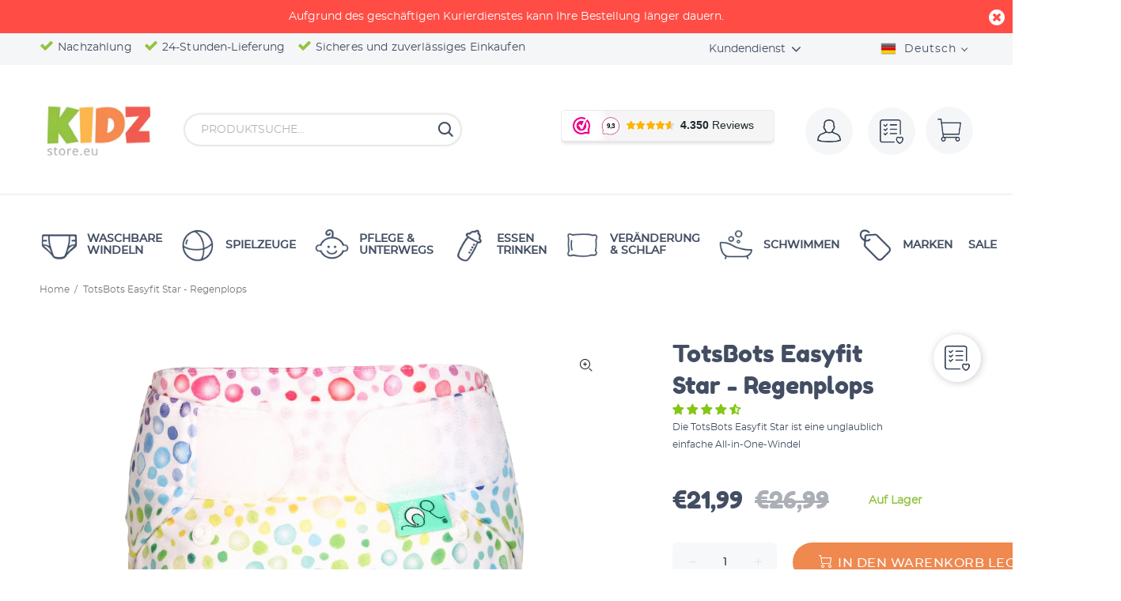

--- FILE ---
content_type: text/html; charset=utf-8
request_url: https://kidzstore.eu/de/products/totsbots-easyfit-star-rainplops
body_size: 124070
content:
<!doctype html>
<!--[if IE 9]> <html class="ie9 no-js" lang="de"> <![endif]-->
<!--[if (gt IE 9)|!(IE)]><!--> <html class="no-js" lang="de"> <!--<![endif]-->
<head>
<!-- Google Tag Manager -->
<script>(function(w,d,s,l,i){w[l]=w[l]||[];w[l].push({'gtm.start':
new Date().getTime(),event:'gtm.js'});var f=d.getElementsByTagName(s)[0],
j=d.createElement(s),dl=l!='dataLayer'?'&l='+l:'';j.async=true;j.src=
'https://www.googletagmanager.com/gtm.js?id='+i+dl;f.parentNode.insertBefore(j,f);
})(window,document,'script','dataLayer','GTM-P44N4VD');</script>
<!-- End Google Tag Manager -->
 

<meta name="smart-seo-integrated" content="true" /><title>TotsBots Easyfit Star - Regenplops | Kidzstore</title>
<meta name="description" content="TotsBots Easyfit Star - Regenplops | AIO wasbare luier | TotsBots - Bestel vandaag nog bij Kidzstore. * Laagste prijs garantie * Achteraf betalen * 24-Uurs levering" />
<meta name="smartseo-keyword" content="" />
<meta name="smartseo-timestamp" content="15949255726954901" />
<!--JSON-LD data generated by Smart SEO--><script type="application/ld+json">{"@context":"http://schema.org/","@type":"Product","gtin8":"12392700","productId":"12392700","url":"https://kidzstore.eu/products/totsbots-easyfit-star-rainplops","name":"TotsBots Easyfit Star - Regenplops | Kidzstore","image":"https://kidzstore.eu/cdn/shop/products/EasyFit-Rainplops-Front.png?v=1602085038","description":"TotsBots Easyfit Star - Regenplops | AIO wasbare luier | TotsBots - Bestel vandaag nog bij Kidzstore. * Laagste prijs garantie * Achteraf betalen * 24-Uurs levering","brand":{"name":"TotsBots"},"sku":"12392700","weight":"0.126kg","offers":[{"@type":"Offer" ,"gtin8":"12392700","priceCurrency":"EUR","price":"21.99","priceValidUntil":"2026-04-25","availability":"http://schema.org/InStock","itemCondition":"http://schema.org/NewCondition","sku":"12392700","url":"https://kidzstore.eu/de/products/totsbots-easyfit-star-rainplops?variant=34173543219244","seller":{"@type":"Organization","name":"Kidzstore.eu"}}]}</script><!--JSON-LD data generated by Smart SEO-->
<script type="application/ld+json">
    {
        "@context": "http://schema.org",
        "@type": "BreadcrumbList",
        "itemListElement": [
            {
                "@type": "ListItem",
                "position": 1,
                "item": {
                    "@type": "Website",
                    "@id": "https://kidzstore.eu",
                    "name": "Translation missing: de.general.breadcrumbs.home"
                }
            },
            {
                "@type": "ListItem",
                "position": 2,
                "item": {
                    "@type": "WebPage",
                    "@id": "https://kidzstore.eu/products/totsbots-easyfit-star-rainplops",
                    "name": "TotsBots Easyfit Star - Regenplops"
                }
            }
        ]
    }
</script>
<!--JSON-LD data generated by Smart SEO-->
<script type="application/ld+json">
    {
        "@context": "https://schema.org",
        "@type": "Organization",
        "name": "Kidzstore.eu",
        "url": "https://kidzstore.eu",
        "description": "Wij hebben een uitgebreid assortiment duurzame baby artikelen, met de focus op wasbare luiers. Kidzstore heeft voordelige prijzen, en bieden same day delivery in Nederland en België. Klanten waarderen Kidzstore met een 9,4!",
        "logo": "https://cdn.shopify.com/s/files/1/0326/2690/1036/files/kidzstore.png?v=1647511173",
        "image": "https://cdn.shopify.com/s/files/1/0326/2690/1036/files/kidzstore.png?v=1647511173",
        "sameAs": ["https://www.facebook.com/Kidzstoreeu-422532941475055/","https://www.instagram.com/kidzstore.eu/","https://www.youtube.com/channel/UCfpsNz7q5aL3WFvecf8GsFw/","https://www.linkedin.com/company/kidzstore"],
        "address": {
            "@type": "PostalAddress",
            "streetAddress": "Bouwstraat 29A",
            "addressLocality": "Haaksbergen",
            "postalCode": "7483 PE",
            "addressCountry": "Niederlande"
        },
        "telephone": "+31850602070"
    }
</script><!-- Basic page needs ================================================== -->
  <meta name="google-site-verification" content="huYcqtqS1i8hV_HHFRXL3yr5aUUVpq7AlxRf8iEPZco" />  
  <meta charset="utf-8">
  <!--[if IE]><meta http-equiv="X-UA-Compatible" content="IE=edge,chrome=1"><![endif]-->
  <meta name="viewport" content="width=device-width,initial-scale=1">
  <meta name="theme-color" content="#434e63"><meta name="author" content="p-themes">
  <link rel="canonical" href="https://kidzstore.eu/de/products/totsbots-easyfit-star-rainplops"><link rel="shortcut icon" href="//kidzstore.eu/cdn/shop/files/favicon-1-32x32_32x32.png?v=1613699005" type="image/png"><!-- Title and description ================================================== --><!-- Social meta ================================================== --><!-- /snippets/social-meta-tags.liquid -->




<meta property="og:site_name" content="Kidzstore.eu">
<meta property="og:url" content="https://kidzstore.eu/de/products/totsbots-easyfit-star-rainplops">
<meta property="og:title" content="TotsBots Easyfit Star - Regenplops">
<meta property="og:type" content="product">
<meta property="og:description" content="Die preisgekrönte Easyfit Star ist die ultimative wiederverwendbare Windel mit hervorragender Saugfähigkeit, Passform und Komfort. Die TotsBots Easyfit Star ist eine unglaublich einfache All-in-One-Windel. Easyfit Star RainplopsKommt mit einem saugfähigen Bambus-Innenraum und einem Mikrofaserkern, um das Trocknen zu be">

  <meta property="og:price:amount" content="21,99">
  <meta property="og:price:currency" content="EUR">

<meta property="og:image" content="http://kidzstore.eu/cdn/shop/products/EasyFit-Rainplops-Front_1200x1200.png?v=1602085038"><meta property="og:image" content="http://kidzstore.eu/cdn/shop/products/TotsBots-EasyFit-Rainplops-Side_1200x1200.jpg?v=1602085040"><meta property="og:image" content="http://kidzstore.eu/cdn/shop/products/TotsBots-EasyFit-Rainplops-Back_1200x1200.jpg?v=1602085041">
<meta property="og:image:secure_url" content="https://kidzstore.eu/cdn/shop/products/EasyFit-Rainplops-Front_1200x1200.png?v=1602085038"><meta property="og:image:secure_url" content="https://kidzstore.eu/cdn/shop/products/TotsBots-EasyFit-Rainplops-Side_1200x1200.jpg?v=1602085040"><meta property="og:image:secure_url" content="https://kidzstore.eu/cdn/shop/products/TotsBots-EasyFit-Rainplops-Back_1200x1200.jpg?v=1602085041">


<meta name="twitter:card" content="summary_large_image">
<meta name="twitter:title" content="TotsBots Easyfit Star - Regenplops">
<meta name="twitter:description" content="Die preisgekrönte Easyfit Star ist die ultimative wiederverwendbare Windel mit hervorragender Saugfähigkeit, Passform und Komfort. Die TotsBots Easyfit Star ist eine unglaublich einfache All-in-One-Windel. Easyfit Star RainplopsKommt mit einem saugfähigen Bambus-Innenraum und einem Mikrofaserkern, um das Trocknen zu be">
<!-- Helpers ================================================== -->

<link href="//kidzstore.eu/cdn/shop/t/37/assets/theme.css?v=52040201831006501321737025870" rel="stylesheet" type="text/css" media="all" />


<!-- Header hook for plugins ================================================== -->
  <script>window.performance && window.performance.mark && window.performance.mark('shopify.content_for_header.start');</script><meta name="facebook-domain-verification" content="nqpkgmjnjgsukaz9z4gsneag8zi1fq">
<meta name="facebook-domain-verification" content="kw4857utt03bx7kfuipsm30825295e">
<meta name="google-site-verification" content="nm8L5iDjaJBiMj-6G0yn1xLtVJlrLVml7Ab0Ic8mwtM">
<meta id="shopify-digital-wallet" name="shopify-digital-wallet" content="/32626901036/digital_wallets/dialog">
<meta name="shopify-checkout-api-token" content="dc05d14fd41623ad529c7255b7df4295">
<meta id="in-context-paypal-metadata" data-shop-id="32626901036" data-venmo-supported="false" data-environment="production" data-locale="de_DE" data-paypal-v4="true" data-currency="EUR">
<link rel="alternate" hreflang="x-default" href="https://kidzstore.eu/products/totsbots-easyfit-star-rainplops">
<link rel="alternate" hreflang="nl" href="https://kidzstore.eu/products/totsbots-easyfit-star-rainplops">
<link rel="alternate" hreflang="de" href="https://kidzstore.eu/de/products/totsbots-easyfit-star-rainplops">
<link rel="alternate" hreflang="en" href="https://kidzstore.eu/en/products/totsbots-easyfit-star-rainplops">
<link rel="alternate" hreflang="es" href="https://kidzstore.eu/es/products/totsbots-easyfit-star-rainplops">
<link rel="alternate" hreflang="fr" href="https://kidzstore.eu/fr/products/totsbots-easyfit-star-rainplops">
<link rel="alternate" type="application/json+oembed" href="https://kidzstore.eu/de/products/totsbots-easyfit-star-rainplops.oembed">
<script async="async" src="/checkouts/internal/preloads.js?locale=de-NL"></script>
<link rel="preconnect" href="https://shop.app" crossorigin="anonymous">
<script async="async" src="https://shop.app/checkouts/internal/preloads.js?locale=de-NL&shop_id=32626901036" crossorigin="anonymous"></script>
<script id="apple-pay-shop-capabilities" type="application/json">{"shopId":32626901036,"countryCode":"NL","currencyCode":"EUR","merchantCapabilities":["supports3DS"],"merchantId":"gid:\/\/shopify\/Shop\/32626901036","merchantName":"Kidzstore.eu","requiredBillingContactFields":["postalAddress","email"],"requiredShippingContactFields":["postalAddress","email"],"shippingType":"shipping","supportedNetworks":["visa","maestro","masterCard","amex"],"total":{"type":"pending","label":"Kidzstore.eu","amount":"1.00"},"shopifyPaymentsEnabled":true,"supportsSubscriptions":true}</script>
<script id="shopify-features" type="application/json">{"accessToken":"dc05d14fd41623ad529c7255b7df4295","betas":["rich-media-storefront-analytics"],"domain":"kidzstore.eu","predictiveSearch":true,"shopId":32626901036,"locale":"de"}</script>
<script>var Shopify = Shopify || {};
Shopify.shop = "kidzstore-eu.myshopify.com";
Shopify.locale = "de";
Shopify.currency = {"active":"EUR","rate":"1.0"};
Shopify.country = "NL";
Shopify.theme = {"name":"Kidz v4.19.21 ","id":122177519811,"schema_name":"Wokiee","schema_version":"1.8.1","theme_store_id":null,"role":"main"};
Shopify.theme.handle = "null";
Shopify.theme.style = {"id":null,"handle":null};
Shopify.cdnHost = "kidzstore.eu/cdn";
Shopify.routes = Shopify.routes || {};
Shopify.routes.root = "/de/";</script>
<script type="module">!function(o){(o.Shopify=o.Shopify||{}).modules=!0}(window);</script>
<script>!function(o){function n(){var o=[];function n(){o.push(Array.prototype.slice.apply(arguments))}return n.q=o,n}var t=o.Shopify=o.Shopify||{};t.loadFeatures=n(),t.autoloadFeatures=n()}(window);</script>
<script>
  window.ShopifyPay = window.ShopifyPay || {};
  window.ShopifyPay.apiHost = "shop.app\/pay";
  window.ShopifyPay.redirectState = null;
</script>
<script id="shop-js-analytics" type="application/json">{"pageType":"product"}</script>
<script defer="defer" async type="module" src="//kidzstore.eu/cdn/shopifycloud/shop-js/modules/v2/client.init-shop-cart-sync_e98Ab_XN.de.esm.js"></script>
<script defer="defer" async type="module" src="//kidzstore.eu/cdn/shopifycloud/shop-js/modules/v2/chunk.common_Pcw9EP95.esm.js"></script>
<script defer="defer" async type="module" src="//kidzstore.eu/cdn/shopifycloud/shop-js/modules/v2/chunk.modal_CzmY4ZhL.esm.js"></script>
<script type="module">
  await import("//kidzstore.eu/cdn/shopifycloud/shop-js/modules/v2/client.init-shop-cart-sync_e98Ab_XN.de.esm.js");
await import("//kidzstore.eu/cdn/shopifycloud/shop-js/modules/v2/chunk.common_Pcw9EP95.esm.js");
await import("//kidzstore.eu/cdn/shopifycloud/shop-js/modules/v2/chunk.modal_CzmY4ZhL.esm.js");

  window.Shopify.SignInWithShop?.initShopCartSync?.({"fedCMEnabled":true,"windoidEnabled":true});

</script>
<script>
  window.Shopify = window.Shopify || {};
  if (!window.Shopify.featureAssets) window.Shopify.featureAssets = {};
  window.Shopify.featureAssets['shop-js'] = {"shop-cart-sync":["modules/v2/client.shop-cart-sync_DazCVyJ3.de.esm.js","modules/v2/chunk.common_Pcw9EP95.esm.js","modules/v2/chunk.modal_CzmY4ZhL.esm.js"],"init-fed-cm":["modules/v2/client.init-fed-cm_D0AulfmK.de.esm.js","modules/v2/chunk.common_Pcw9EP95.esm.js","modules/v2/chunk.modal_CzmY4ZhL.esm.js"],"shop-cash-offers":["modules/v2/client.shop-cash-offers_BISyWFEA.de.esm.js","modules/v2/chunk.common_Pcw9EP95.esm.js","modules/v2/chunk.modal_CzmY4ZhL.esm.js"],"shop-login-button":["modules/v2/client.shop-login-button_D_c1vx_E.de.esm.js","modules/v2/chunk.common_Pcw9EP95.esm.js","modules/v2/chunk.modal_CzmY4ZhL.esm.js"],"pay-button":["modules/v2/client.pay-button_CHADzJ4g.de.esm.js","modules/v2/chunk.common_Pcw9EP95.esm.js","modules/v2/chunk.modal_CzmY4ZhL.esm.js"],"shop-button":["modules/v2/client.shop-button_CQnD2U3v.de.esm.js","modules/v2/chunk.common_Pcw9EP95.esm.js","modules/v2/chunk.modal_CzmY4ZhL.esm.js"],"avatar":["modules/v2/client.avatar_BTnouDA3.de.esm.js"],"init-windoid":["modules/v2/client.init-windoid_CmA0-hrC.de.esm.js","modules/v2/chunk.common_Pcw9EP95.esm.js","modules/v2/chunk.modal_CzmY4ZhL.esm.js"],"init-shop-for-new-customer-accounts":["modules/v2/client.init-shop-for-new-customer-accounts_BCzC_Mib.de.esm.js","modules/v2/client.shop-login-button_D_c1vx_E.de.esm.js","modules/v2/chunk.common_Pcw9EP95.esm.js","modules/v2/chunk.modal_CzmY4ZhL.esm.js"],"init-shop-email-lookup-coordinator":["modules/v2/client.init-shop-email-lookup-coordinator_DYzOit4u.de.esm.js","modules/v2/chunk.common_Pcw9EP95.esm.js","modules/v2/chunk.modal_CzmY4ZhL.esm.js"],"init-shop-cart-sync":["modules/v2/client.init-shop-cart-sync_e98Ab_XN.de.esm.js","modules/v2/chunk.common_Pcw9EP95.esm.js","modules/v2/chunk.modal_CzmY4ZhL.esm.js"],"shop-toast-manager":["modules/v2/client.shop-toast-manager_Bc-1elH8.de.esm.js","modules/v2/chunk.common_Pcw9EP95.esm.js","modules/v2/chunk.modal_CzmY4ZhL.esm.js"],"init-customer-accounts":["modules/v2/client.init-customer-accounts_CqlRHmZs.de.esm.js","modules/v2/client.shop-login-button_D_c1vx_E.de.esm.js","modules/v2/chunk.common_Pcw9EP95.esm.js","modules/v2/chunk.modal_CzmY4ZhL.esm.js"],"init-customer-accounts-sign-up":["modules/v2/client.init-customer-accounts-sign-up_DZmBw6yB.de.esm.js","modules/v2/client.shop-login-button_D_c1vx_E.de.esm.js","modules/v2/chunk.common_Pcw9EP95.esm.js","modules/v2/chunk.modal_CzmY4ZhL.esm.js"],"shop-follow-button":["modules/v2/client.shop-follow-button_Cx-w7rSq.de.esm.js","modules/v2/chunk.common_Pcw9EP95.esm.js","modules/v2/chunk.modal_CzmY4ZhL.esm.js"],"checkout-modal":["modules/v2/client.checkout-modal_Djjmh8qM.de.esm.js","modules/v2/chunk.common_Pcw9EP95.esm.js","modules/v2/chunk.modal_CzmY4ZhL.esm.js"],"shop-login":["modules/v2/client.shop-login_DMZMgoZf.de.esm.js","modules/v2/chunk.common_Pcw9EP95.esm.js","modules/v2/chunk.modal_CzmY4ZhL.esm.js"],"lead-capture":["modules/v2/client.lead-capture_SqejaEd8.de.esm.js","modules/v2/chunk.common_Pcw9EP95.esm.js","modules/v2/chunk.modal_CzmY4ZhL.esm.js"],"payment-terms":["modules/v2/client.payment-terms_DUeEqFTJ.de.esm.js","modules/v2/chunk.common_Pcw9EP95.esm.js","modules/v2/chunk.modal_CzmY4ZhL.esm.js"]};
</script>
<script>(function() {
  var isLoaded = false;
  function asyncLoad() {
    if (isLoaded) return;
    isLoaded = true;
    var urls = ["https:\/\/load.csell.co\/assets\/js\/cross-sell.js?shop=kidzstore-eu.myshopify.com","https:\/\/load.csell.co\/assets\/v2\/js\/core\/xsell.js?shop=kidzstore-eu.myshopify.com","https:\/\/www.webwinkelkeur.nl\/apps\/shopify\/script.php?shop=kidzstore-eu.myshopify.com","https:\/\/sdk.qikify.com\/contactform\/async.js?shop=kidzstore-eu.myshopify.com","https:\/\/easygdpr.b-cdn.net\/v\/1553540745\/gdpr.min.js?shop=kidzstore-eu.myshopify.com","https:\/\/cdn.shopify.com\/s\/files\/1\/0326\/2690\/1036\/t\/37\/assets\/pop_32626901036.js?v=1704183221\u0026shop=kidzstore-eu.myshopify.com"];
    for (var i = 0; i < urls.length; i++) {
      var s = document.createElement('script');
      s.type = 'text/javascript';
      s.async = true;
      s.src = urls[i];
      var x = document.getElementsByTagName('script')[0];
      x.parentNode.insertBefore(s, x);
    }
  };
  if(window.attachEvent) {
    window.attachEvent('onload', asyncLoad);
  } else {
    window.addEventListener('load', asyncLoad, false);
  }
})();</script>
<script id="__st">var __st={"a":32626901036,"offset":3600,"reqid":"eb61687b-ea87-4b9f-8400-835cef18ec29-1769345004","pageurl":"kidzstore.eu\/de\/products\/totsbots-easyfit-star-rainplops","u":"62944102efab","p":"product","rtyp":"product","rid":5235160678444};</script>
<script>window.ShopifyPaypalV4VisibilityTracking = true;</script>
<script id="captcha-bootstrap">!function(){'use strict';const t='contact',e='account',n='new_comment',o=[[t,t],['blogs',n],['comments',n],[t,'customer']],c=[[e,'customer_login'],[e,'guest_login'],[e,'recover_customer_password'],[e,'create_customer']],r=t=>t.map((([t,e])=>`form[action*='/${t}']:not([data-nocaptcha='true']) input[name='form_type'][value='${e}']`)).join(','),a=t=>()=>t?[...document.querySelectorAll(t)].map((t=>t.form)):[];function s(){const t=[...o],e=r(t);return a(e)}const i='password',u='form_key',d=['recaptcha-v3-token','g-recaptcha-response','h-captcha-response',i],f=()=>{try{return window.sessionStorage}catch{return}},m='__shopify_v',_=t=>t.elements[u];function p(t,e,n=!1){try{const o=window.sessionStorage,c=JSON.parse(o.getItem(e)),{data:r}=function(t){const{data:e,action:n}=t;return t[m]||n?{data:e,action:n}:{data:t,action:n}}(c);for(const[e,n]of Object.entries(r))t.elements[e]&&(t.elements[e].value=n);n&&o.removeItem(e)}catch(o){console.error('form repopulation failed',{error:o})}}const l='form_type',E='cptcha';function T(t){t.dataset[E]=!0}const w=window,h=w.document,L='Shopify',v='ce_forms',y='captcha';let A=!1;((t,e)=>{const n=(g='f06e6c50-85a8-45c8-87d0-21a2b65856fe',I='https://cdn.shopify.com/shopifycloud/storefront-forms-hcaptcha/ce_storefront_forms_captcha_hcaptcha.v1.5.2.iife.js',D={infoText:'Durch hCaptcha geschützt',privacyText:'Datenschutz',termsText:'Allgemeine Geschäftsbedingungen'},(t,e,n)=>{const o=w[L][v],c=o.bindForm;if(c)return c(t,g,e,D).then(n);var r;o.q.push([[t,g,e,D],n]),r=I,A||(h.body.append(Object.assign(h.createElement('script'),{id:'captcha-provider',async:!0,src:r})),A=!0)});var g,I,D;w[L]=w[L]||{},w[L][v]=w[L][v]||{},w[L][v].q=[],w[L][y]=w[L][y]||{},w[L][y].protect=function(t,e){n(t,void 0,e),T(t)},Object.freeze(w[L][y]),function(t,e,n,w,h,L){const[v,y,A,g]=function(t,e,n){const i=e?o:[],u=t?c:[],d=[...i,...u],f=r(d),m=r(i),_=r(d.filter((([t,e])=>n.includes(e))));return[a(f),a(m),a(_),s()]}(w,h,L),I=t=>{const e=t.target;return e instanceof HTMLFormElement?e:e&&e.form},D=t=>v().includes(t);t.addEventListener('submit',(t=>{const e=I(t);if(!e)return;const n=D(e)&&!e.dataset.hcaptchaBound&&!e.dataset.recaptchaBound,o=_(e),c=g().includes(e)&&(!o||!o.value);(n||c)&&t.preventDefault(),c&&!n&&(function(t){try{if(!f())return;!function(t){const e=f();if(!e)return;const n=_(t);if(!n)return;const o=n.value;o&&e.removeItem(o)}(t);const e=Array.from(Array(32),(()=>Math.random().toString(36)[2])).join('');!function(t,e){_(t)||t.append(Object.assign(document.createElement('input'),{type:'hidden',name:u})),t.elements[u].value=e}(t,e),function(t,e){const n=f();if(!n)return;const o=[...t.querySelectorAll(`input[type='${i}']`)].map((({name:t})=>t)),c=[...d,...o],r={};for(const[a,s]of new FormData(t).entries())c.includes(a)||(r[a]=s);n.setItem(e,JSON.stringify({[m]:1,action:t.action,data:r}))}(t,e)}catch(e){console.error('failed to persist form',e)}}(e),e.submit())}));const S=(t,e)=>{t&&!t.dataset[E]&&(n(t,e.some((e=>e===t))),T(t))};for(const o of['focusin','change'])t.addEventListener(o,(t=>{const e=I(t);D(e)&&S(e,y())}));const B=e.get('form_key'),M=e.get(l),P=B&&M;t.addEventListener('DOMContentLoaded',(()=>{const t=y();if(P)for(const e of t)e.elements[l].value===M&&p(e,B);[...new Set([...A(),...v().filter((t=>'true'===t.dataset.shopifyCaptcha))])].forEach((e=>S(e,t)))}))}(h,new URLSearchParams(w.location.search),n,t,e,['guest_login'])})(!0,!0)}();</script>
<script integrity="sha256-4kQ18oKyAcykRKYeNunJcIwy7WH5gtpwJnB7kiuLZ1E=" data-source-attribution="shopify.loadfeatures" defer="defer" src="//kidzstore.eu/cdn/shopifycloud/storefront/assets/storefront/load_feature-a0a9edcb.js" crossorigin="anonymous"></script>
<script crossorigin="anonymous" defer="defer" src="//kidzstore.eu/cdn/shopifycloud/storefront/assets/shopify_pay/storefront-65b4c6d7.js?v=20250812"></script>
<script data-source-attribution="shopify.dynamic_checkout.dynamic.init">var Shopify=Shopify||{};Shopify.PaymentButton=Shopify.PaymentButton||{isStorefrontPortableWallets:!0,init:function(){window.Shopify.PaymentButton.init=function(){};var t=document.createElement("script");t.src="https://kidzstore.eu/cdn/shopifycloud/portable-wallets/latest/portable-wallets.de.js",t.type="module",document.head.appendChild(t)}};
</script>
<script data-source-attribution="shopify.dynamic_checkout.buyer_consent">
  function portableWalletsHideBuyerConsent(e){var t=document.getElementById("shopify-buyer-consent"),n=document.getElementById("shopify-subscription-policy-button");t&&n&&(t.classList.add("hidden"),t.setAttribute("aria-hidden","true"),n.removeEventListener("click",e))}function portableWalletsShowBuyerConsent(e){var t=document.getElementById("shopify-buyer-consent"),n=document.getElementById("shopify-subscription-policy-button");t&&n&&(t.classList.remove("hidden"),t.removeAttribute("aria-hidden"),n.addEventListener("click",e))}window.Shopify?.PaymentButton&&(window.Shopify.PaymentButton.hideBuyerConsent=portableWalletsHideBuyerConsent,window.Shopify.PaymentButton.showBuyerConsent=portableWalletsShowBuyerConsent);
</script>
<script data-source-attribution="shopify.dynamic_checkout.cart.bootstrap">document.addEventListener("DOMContentLoaded",(function(){function t(){return document.querySelector("shopify-accelerated-checkout-cart, shopify-accelerated-checkout")}if(t())Shopify.PaymentButton.init();else{new MutationObserver((function(e,n){t()&&(Shopify.PaymentButton.init(),n.disconnect())})).observe(document.body,{childList:!0,subtree:!0})}}));
</script>
<script id='scb4127' type='text/javascript' async='' src='https://kidzstore.eu/cdn/shopifycloud/privacy-banner/storefront-banner.js'></script><link id="shopify-accelerated-checkout-styles" rel="stylesheet" media="screen" href="https://kidzstore.eu/cdn/shopifycloud/portable-wallets/latest/accelerated-checkout-backwards-compat.css" crossorigin="anonymous">
<style id="shopify-accelerated-checkout-cart">
        #shopify-buyer-consent {
  margin-top: 1em;
  display: inline-block;
  width: 100%;
}

#shopify-buyer-consent.hidden {
  display: none;
}

#shopify-subscription-policy-button {
  background: none;
  border: none;
  padding: 0;
  text-decoration: underline;
  font-size: inherit;
  cursor: pointer;
}

#shopify-subscription-policy-button::before {
  box-shadow: none;
}

      </style>
<script id="sections-script" data-sections="promo-fixed" defer="defer" src="//kidzstore.eu/cdn/shop/t/37/compiled_assets/scripts.js?v=12337"></script>
<script>window.performance && window.performance.mark && window.performance.mark('shopify.content_for_header.end');</script>
  <!-- /Header hook for plugins ================================================== -->

  
  <link href="//kidzstore.eu/cdn/shop/t/37/assets/theme.min.css?v=121156558043726490711618827548" rel="stylesheet" type="text/css" media="all" />
  <link href="//kidzstore.eu/cdn/shop/t/37/assets/custom-style.css?v=56738406054388673711618827513" rel="stylesheet" type="text/css" media="all" />
  <link href="//kidzstore.eu/cdn/shop/t/37/assets/ajax-cart.css?v=60878675214945961031619012194" rel="stylesheet" type="text/css" media="all" />

  
<!-- Start of Judge.me Core -->
<link rel="dns-prefetch" href="https://cdn.judge.me/">
<script data-cfasync='false' class='jdgm-settings-script'>window.jdgmSettings={"pagination":5,"disable_web_reviews":false,"badge_no_review_text":"No reviews","badge_n_reviews_text":"{{ n }} review/reviews","badge_star_color":"#84c616","hide_badge_preview_if_no_reviews":true,"badge_hide_text":false,"enforce_center_preview_badge":false,"widget_title":"Klantbeoordelingen","widget_open_form_text":"Schrijf een beoordeling","widget_close_form_text":"Beoordeling annuleren","widget_refresh_page_text":"Pagina vernieuwen","widget_summary_text":"Gebaseerd op {{ number_of_reviews }} beoordeling/beoordelingen","widget_no_review_text":"Wees de eerste om een beoordeling te schrijven","widget_name_field_text":"Weergavenaam","widget_verified_name_field_text":"Geverifieerde naam (openbaar)","widget_name_placeholder_text":"Weergavenaam","widget_required_field_error_text":"Dit veld is verplicht.","widget_email_field_text":"E-mailadres","widget_verified_email_field_text":"Geverifieerde e-mail (privé, kan niet worden bewerkt)","widget_email_placeholder_text":"Je e-mailadres","widget_email_field_error_text":"Voer een geldig e-mailadres in.","widget_rating_field_text":"Beoordeling","widget_review_title_field_text":"Titel beoordeling","widget_review_title_placeholder_text":"Geef je beoordeling een titel","widget_review_body_field_text":"Beoordeling inhoud","widget_review_body_placeholder_text":"Begin hier met schrijven...","widget_pictures_field_text":"Foto/Video (optioneel)","widget_submit_review_text":"Beoordeling indienen","widget_submit_verified_review_text":"Geverifieerde beoordeling indienen","widget_submit_success_msg_with_auto_publish":"Dank je wel! Vernieuw de pagina over een paar momenten om je beoordeling te zien. Je kunt je beoordeling verwijderen of bewerken door in te loggen bij \u003ca href='https://judge.me/login' target='_blank' rel='nofollow noopener'\u003eJudge.me\u003c/a\u003e","widget_submit_success_msg_no_auto_publish":"Dank je wel! Je beoordeling wordt gepubliceerd zodra deze is goedgekeurd door de winkelbeheerder. Je kunt je beoordeling verwijderen of bewerken door in te loggen bij \u003ca href='https://judge.me/login' target='_blank' rel='nofollow noopener'\u003eJudge.me\u003c/a\u003e","widget_show_default_reviews_out_of_total_text":"{{ n_reviews_shown }} van de {{ n_reviews }} beoordelingen worden getoond.","widget_show_all_link_text":"Toon alles","widget_show_less_link_text":"Toon minder","widget_author_said_text":"{{ reviewer_name }} zei:","widget_days_text":"{{ n }} days ago","widget_weeks_text":"{{ n }} week/weeks ago","widget_months_text":"{{ n }} month/months ago","widget_years_text":"{{ n }} year/years ago","widget_yesterday_text":"Yesterday","widget_today_text":"Today","widget_replied_text":"\u003e\u003e {{ shop_name }} antwoordde:","widget_read_more_text":"Lees meer","widget_reviewer_name_as_initial":"","widget_rating_filter_color":"#84c616","widget_rating_filter_see_all_text":"Bekijk alle beoordelingen","widget_sorting_most_recent_text":"Meest recent","widget_sorting_highest_rating_text":"Hoogste beoordeling","widget_sorting_lowest_rating_text":"Laagste beoordeling","widget_sorting_with_pictures_text":"Alleen foto's","widget_sorting_most_helpful_text":"Meest nuttig","widget_open_question_form_text":"Stel een vraag","widget_reviews_subtab_text":"Beoordelingen","widget_questions_subtab_text":"Vragen","widget_question_label_text":"Vraag","widget_answer_label_text":"Antwoord","widget_question_placeholder_text":"Schrijf hier je vraag","widget_submit_question_text":"Vraag indienen","widget_question_submit_success_text":"Bedankt voor je vraag! We zullen je op de hoogte stellen zodra deze is beantwoord.","widget_star_color":"#84c616","verified_badge_text":"Geverifieerd","verified_badge_bg_color":"","verified_badge_text_color":"","verified_badge_placement":"left-of-reviewer-name","widget_review_max_height":"","widget_hide_border":false,"widget_social_share":true,"widget_thumb":true,"widget_review_location_show":false,"widget_location_format":"country_iso_code","all_reviews_include_out_of_store_products":true,"all_reviews_out_of_store_text":"(buiten de winkel)","all_reviews_pagination":100,"all_reviews_product_name_prefix_text":"over","enable_review_pictures":true,"enable_question_anwser":true,"widget_theme":"","review_date_format":"dd/mm/yy","default_sort_method":"most-recent","widget_product_reviews_subtab_text":"Productbeoordelingen","widget_shop_reviews_subtab_text":"Winkelbeoordelingen","widget_other_products_reviews_text":"Beoordelingen voor andere producten","widget_store_reviews_subtab_text":"Winkelbeoordelingen","widget_no_store_reviews_text":"Deze winkel heeft nog geen beoordelingen","widget_web_restriction_product_reviews_text":"Dit product heeft nog geen beoordelingen","widget_no_items_text":"Geen items gevonden","widget_show_more_text":"Toon meer","widget_write_a_store_review_text":"Schrijf een winkelbeoordeling","widget_other_languages_heading":"Beoordelingen in andere talen","widget_translate_review_text":"Vertaal beoordeling naar {{ language }}","widget_translating_review_text":"Bezig met vertalen...","widget_show_original_translation_text":"Toon origineel ({{ language }})","widget_translate_review_failed_text":"Beoordeling kon niet worden vertaald.","widget_translate_review_retry_text":"Opnieuw proberen","widget_translate_review_try_again_later_text":"Probeer het later opnieuw","show_product_url_for_grouped_product":true,"widget_sorting_pictures_first_text":"Foto's eerst","show_pictures_on_all_rev_page_mobile":true,"show_pictures_on_all_rev_page_desktop":true,"floating_tab_hide_mobile_install_preference":false,"floating_tab_button_name":"★ Beoordelingen","floating_tab_title":"Laat klanten voor ons spreken","floating_tab_button_color":"","floating_tab_button_background_color":"","floating_tab_url":"","floating_tab_url_enabled":true,"floating_tab_tab_style":"text","all_reviews_text_badge_text":"Klanten beoordelen ons met {{ shop.metafields.judgeme.all_reviews_rating | round: 1 }}/5 op basis van {{ shop.metafields.judgeme.all_reviews_count }} beoordelingen.","all_reviews_text_badge_text_branded_style":"{{ shop.metafields.judgeme.all_reviews_rating | round: 1 }} van de 5 sterren op basis van {{ shop.metafields.judgeme.all_reviews_count }} beoordelingen","is_all_reviews_text_badge_a_link":false,"show_stars_for_all_reviews_text_badge":false,"all_reviews_text_badge_url":"","all_reviews_text_style":"text","all_reviews_text_color_style":"judgeme_brand_color","all_reviews_text_color":"#108474","all_reviews_text_show_jm_brand":true,"featured_carousel_show_header":true,"featured_carousel_title":"Laat klanten voor ons spreken","testimonials_carousel_title":"Klanten beoordelen ons","videos_carousel_title":"Echte klantervaringen","cards_carousel_title":"Klanten beoordelen ons","featured_carousel_count_text":"uit {{ n }} beoordelingen","featured_carousel_add_link_to_all_reviews_page":false,"featured_carousel_url":"","featured_carousel_show_images":true,"featured_carousel_autoslide_interval":5,"featured_carousel_arrows_on_the_sides":false,"featured_carousel_height":250,"featured_carousel_width":80,"featured_carousel_image_size":0,"featured_carousel_image_height":250,"featured_carousel_arrow_color":"#eeeeee","verified_count_badge_style":"vintage","verified_count_badge_orientation":"horizontal","verified_count_badge_color_style":"judgeme_brand_color","verified_count_badge_color":"#108474","is_verified_count_badge_a_link":false,"verified_count_badge_url":"","verified_count_badge_show_jm_brand":true,"widget_rating_preset_default":5,"widget_first_sub_tab":"product-reviews","widget_show_histogram":true,"widget_histogram_use_custom_color":true,"widget_pagination_use_custom_color":false,"widget_star_use_custom_color":true,"widget_verified_badge_use_custom_color":false,"widget_write_review_use_custom_color":false,"picture_reminder_submit_button":"Upload Pictures","enable_review_videos":true,"mute_video_by_default":true,"widget_sorting_videos_first_text":"Video's eerst","widget_review_pending_text":"In afwachting","featured_carousel_items_for_large_screen":3,"social_share_options_order":"Facebook","remove_microdata_snippet":true,"disable_json_ld":true,"enable_json_ld_products":false,"preview_badge_show_question_text":false,"preview_badge_no_question_text":"Geen vragen","preview_badge_n_question_text":"{{ number_of_questions }} vraag/vragen","qa_badge_show_icon":false,"qa_badge_position":"same-row","remove_judgeme_branding":false,"widget_add_search_bar":false,"widget_search_bar_placeholder":"Zoeken","widget_sorting_verified_only_text":"Alleen geverifieerd","featured_carousel_theme":"default","featured_carousel_show_rating":true,"featured_carousel_show_title":true,"featured_carousel_show_body":true,"featured_carousel_show_date":false,"featured_carousel_show_reviewer":true,"featured_carousel_show_product":false,"featured_carousel_header_background_color":"#108474","featured_carousel_header_text_color":"#ffffff","featured_carousel_name_product_separator":"reviewed","featured_carousel_full_star_background":"#108474","featured_carousel_empty_star_background":"#dadada","featured_carousel_vertical_theme_background":"#f9fafb","featured_carousel_verified_badge_enable":false,"featured_carousel_verified_badge_color":"#108474","featured_carousel_border_style":"round","featured_carousel_review_line_length_limit":3,"featured_carousel_more_reviews_button_text":"Meer beoordelingen lezen","featured_carousel_view_product_button_text":"Product bekijken","all_reviews_page_load_reviews_on":"scroll","all_reviews_page_load_more_text":"Meer beoordelingen laden","disable_fb_tab_reviews":false,"enable_ajax_cdn_cache":false,"widget_public_name_text":"openbaar weergegeven als","default_reviewer_name":"John Smith","default_reviewer_name_has_non_latin":true,"widget_reviewer_anonymous":"Anoniem","medals_widget_title":"Judge.me Beoordelingsmedailles","medals_widget_background_color":"#f9fafb","medals_widget_position":"footer_all_pages","medals_widget_border_color":"#f9fafb","medals_widget_verified_text_position":"left","medals_widget_use_monochromatic_version":false,"medals_widget_elements_color":"#108474","show_reviewer_avatar":true,"widget_invalid_yt_video_url_error_text":"Geen YouTube video URL","widget_max_length_field_error_text":"Voer niet meer dan {0} tekens in.","widget_show_country_flag":false,"widget_show_collected_via_shop_app":true,"widget_verified_by_shop_badge_style":"light","widget_verified_by_shop_text":"Geverifieerd door winkel","widget_show_photo_gallery":false,"widget_load_with_code_splitting":true,"widget_ugc_install_preference":false,"widget_ugc_title":"Door ons gemaakt, door jou gedeeld","widget_ugc_subtitle":"Tag ons om je afbeelding op onze pagina te zien","widget_ugc_arrows_color":"#ffffff","widget_ugc_primary_button_text":"Nu kopen","widget_ugc_primary_button_background_color":"#108474","widget_ugc_primary_button_text_color":"#ffffff","widget_ugc_primary_button_border_width":"0","widget_ugc_primary_button_border_style":"none","widget_ugc_primary_button_border_color":"#108474","widget_ugc_primary_button_border_radius":"25","widget_ugc_secondary_button_text":"Meer laden","widget_ugc_secondary_button_background_color":"#ffffff","widget_ugc_secondary_button_text_color":"#108474","widget_ugc_secondary_button_border_width":"2","widget_ugc_secondary_button_border_style":"solid","widget_ugc_secondary_button_border_color":"#108474","widget_ugc_secondary_button_border_radius":"25","widget_ugc_reviews_button_text":"Beoordelingen bekijken","widget_ugc_reviews_button_background_color":"#ffffff","widget_ugc_reviews_button_text_color":"#108474","widget_ugc_reviews_button_border_width":"2","widget_ugc_reviews_button_border_style":"solid","widget_ugc_reviews_button_border_color":"#108474","widget_ugc_reviews_button_border_radius":"25","widget_ugc_reviews_button_link_to":"judgeme-reviews-page","widget_ugc_show_post_date":true,"widget_ugc_max_width":"800","widget_rating_metafield_value_type":true,"widget_primary_color":"#108474","widget_enable_secondary_color":false,"widget_secondary_color":"#edf5f5","widget_summary_average_rating_text":"{{ average_rating }} van de 5","widget_media_grid_title":"Klantfoto's \u0026 -video's","widget_media_grid_see_more_text":"Meer bekijken","widget_round_style":false,"widget_show_product_medals":true,"widget_verified_by_judgeme_text":"Geverifieerd door Judge.me","widget_show_store_medals":true,"widget_verified_by_judgeme_text_in_store_medals":"Geverifieerd door Judge.me","widget_media_field_exceed_quantity_message":"Sorry, we kunnen slechts {{ max_media }} voor één beoordeling accepteren.","widget_media_field_exceed_limit_message":"{{ file_name }} is te groot, selecteer een {{ media_type }} kleiner dan {{ size_limit }}MB.","widget_review_submitted_text":"Beoordeling ingediend!","widget_question_submitted_text":"Vraag ingediend!","widget_close_form_text_question":"Annuleren","widget_write_your_answer_here_text":"Schrijf je antwoord hier","widget_enabled_branded_link":true,"widget_show_collected_by_judgeme":false,"widget_reviewer_name_color":"","widget_write_review_text_color":"","widget_write_review_bg_color":"","widget_collected_by_judgeme_text":"verzameld door Judge.me","widget_pagination_type":"standard","widget_load_more_text":"Meer laden","widget_load_more_color":"#108474","widget_full_review_text":"Volledige beoordeling","widget_read_more_reviews_text":"Meer beoordelingen lezen","widget_read_questions_text":"Vragen lezen","widget_questions_and_answers_text":"Vragen \u0026 antwoorden","widget_verified_by_text":"Geverifieerd door","widget_verified_text":"Geverifieerd","widget_number_of_reviews_text":"{{ number_of_reviews }} beoordelingen","widget_back_button_text":"Terug","widget_next_button_text":"Volgende","widget_custom_forms_filter_button":"Filters","custom_forms_style":"vertical","widget_show_review_information":false,"how_reviews_are_collected":"Hoe worden beoordelingen verzameld?","widget_show_review_keywords":false,"widget_gdpr_statement":"Hoe we je gegevens gebruiken: We nemen alleen contact met je op over de beoordeling die je hebt achtergelaten, en alleen indien nodig. Door je beoordeling in te dienen, ga je akkoord met Judge.me's \u003ca href='https://judge.me/terms' target='_blank' rel='nofollow noopener'\u003evoorwaarden\u003c/a\u003e, \u003ca href='https://judge.me/privacy' target='_blank' rel='nofollow noopener'\u003eprivacy\u003c/a\u003e en \u003ca href='https://judge.me/content-policy' target='_blank' rel='nofollow noopener'\u003einhoud\u003c/a\u003e beleid.","widget_multilingual_sorting_enabled":false,"widget_translate_review_content_enabled":false,"widget_translate_review_content_method":"manual","popup_widget_review_selection":"automatically_with_pictures","popup_widget_round_border_style":true,"popup_widget_show_title":true,"popup_widget_show_body":true,"popup_widget_show_reviewer":false,"popup_widget_show_product":true,"popup_widget_show_pictures":true,"popup_widget_use_review_picture":true,"popup_widget_show_on_home_page":true,"popup_widget_show_on_product_page":true,"popup_widget_show_on_collection_page":true,"popup_widget_show_on_cart_page":true,"popup_widget_position":"bottom_left","popup_widget_first_review_delay":5,"popup_widget_duration":5,"popup_widget_interval":5,"popup_widget_review_count":5,"popup_widget_hide_on_mobile":true,"review_snippet_widget_round_border_style":true,"review_snippet_widget_card_color":"#FFFFFF","review_snippet_widget_slider_arrows_background_color":"#FFFFFF","review_snippet_widget_slider_arrows_color":"#000000","review_snippet_widget_star_color":"#108474","show_product_variant":false,"all_reviews_product_variant_label_text":"Variant: ","widget_show_verified_branding":false,"widget_ai_summary_title":"Klanten zeggen","widget_ai_summary_disclaimer":"AI-aangedreven reviewsamenvatting op basis van recente klantbeoordelingen","widget_show_ai_summary":false,"widget_show_ai_summary_bg":false,"widget_show_review_title_input":true,"redirect_reviewers_invited_via_email":"review_widget","request_store_review_after_product_review":false,"request_review_other_products_in_order":false,"review_form_color_scheme":"default","review_form_corner_style":"square","review_form_star_color":{},"review_form_text_color":"#333333","review_form_background_color":"#ffffff","review_form_field_background_color":"#fafafa","review_form_button_color":{},"review_form_button_text_color":"#ffffff","review_form_modal_overlay_color":"#000000","review_content_screen_title_text":"Hoe zou je dit product beoordelen?","review_content_introduction_text":"We zouden het op prijs stellen als je iets over je ervaring zou willen delen.","store_review_form_title_text":"Hoe zou je deze winkel beoordelen?","store_review_form_introduction_text":"We zouden het op prijs stellen als je iets over je ervaring zou willen delen.","show_review_guidance_text":true,"one_star_review_guidance_text":"Slecht","five_star_review_guidance_text":"Goed","customer_information_screen_title_text":"Over jou","customer_information_introduction_text":"Vertel ons meer over jezelf.","custom_questions_screen_title_text":"Uw ervaring in meer detail","custom_questions_introduction_text":"Hier zijn enkele vragen om ons te helpen uw ervaring beter te begrijpen.","review_submitted_screen_title_text":"Bedankt voor je beoordeling!","review_submitted_screen_thank_you_text":"We verwerken deze en hij zal binnenkort in de winkel verschijnen.","review_submitted_screen_email_verification_text":"Bevestig je e-mail door op de link te klikken die we je net hebben gestuurd. Dit helpt ons om beoordelingen authentiek te houden.","review_submitted_request_store_review_text":"Wilt u uw winkelervaring met ons delen?","review_submitted_review_other_products_text":"Wilt u deze producten beoordelen?","store_review_screen_title_text":"Wil je je ervaring met ons delen?","store_review_introduction_text":"We waarden je feedback en gebruiken het om te verbeteren. Deel alstublieft enige gedachten of suggesties die je hebt.","reviewer_media_screen_title_picture_text":"Deel een foto","reviewer_media_introduction_picture_text":"Upload een foto om uw recensie te ondersteunen.","reviewer_media_screen_title_video_text":"Deel een video","reviewer_media_introduction_video_text":"Upload een video om uw recensie te ondersteunen.","reviewer_media_screen_title_picture_or_video_text":"Deel een foto of video","reviewer_media_introduction_picture_or_video_text":"Upload een foto of video om uw recensie te ondersteunen.","reviewer_media_youtube_url_text":"Plak hier uw Youtube URL","advanced_settings_next_step_button_text":"Volgende","advanced_settings_close_review_button_text":"Sluiten","modal_write_review_flow":false,"write_review_flow_required_text":"Verplicht","write_review_flow_privacy_message_text":"We respecteren uw privacy.","write_review_flow_anonymous_text":"Anonieme beoordeling","write_review_flow_visibility_text":"Dit zal niet zichtbaar zijn voor andere klanten.","write_review_flow_multiple_selection_help_text":"Selecteer zoveel als je wilt","write_review_flow_single_selection_help_text":"Selecteer één optie","write_review_flow_required_field_error_text":"Dit veld is verplicht","write_review_flow_invalid_email_error_text":"Voer een geldig e-mailadres in","write_review_flow_max_length_error_text":"Max. {{ max_length }} tekens.","write_review_flow_media_upload_text":"\u003cb\u003eKlik om te uploaden\u003c/b\u003e of sleep en zet neer","write_review_flow_gdpr_statement":"We nemen alleen contact met u op over uw beoordeling indien nodig. Door uw beoordeling in te dienen, gaat u akkoord met onze \u003ca href='https://judge.me/terms' target='_blank' rel='nofollow noopener'\u003ealgemene voorwaarden\u003c/a\u003e en \u003ca href='https://judge.me/privacy' target='_blank' rel='nofollow noopener'\u003eprivacybeleid\u003c/a\u003e.","rating_only_reviews_enabled":false,"show_negative_reviews_help_screen":false,"new_review_flow_help_screen_rating_threshold":3,"negative_review_resolution_screen_title_text":"Vertel ons meer","negative_review_resolution_text":"Je ervaring is belangrijk voor ons. Als er problemen waren met je aankoop, staan we klaar om te helpen. Aarzel niet om contact met ons op te nemen, we zouden graag de gelegenheid hebben om dingen recht te zetten.","negative_review_resolution_button_text":"Neem contact op","negative_review_resolution_proceed_with_review_text":"Laat een beoordeling achter","negative_review_resolution_subject":"Probleem met aankoop van {{ shop_name }}.{{ order_name }}","preview_badge_collection_page_install_status":false,"widget_review_custom_css":"","preview_badge_custom_css":"","preview_badge_stars_count":"5-stars","featured_carousel_custom_css":"","floating_tab_custom_css":"","all_reviews_widget_custom_css":"","medals_widget_custom_css":"","verified_badge_custom_css":"","all_reviews_text_custom_css":"","transparency_badges_collected_via_store_invite":false,"transparency_badges_from_another_provider":false,"transparency_badges_collected_from_store_visitor":false,"transparency_badges_collected_by_verified_review_provider":false,"transparency_badges_earned_reward":false,"transparency_badges_collected_via_store_invite_text":"Beoordelingen verzameld via winkelinvitatie","transparency_badges_from_another_provider_text":"Beoordelingen verzameld van een andere dienst","transparency_badges_collected_from_store_visitor_text":"Beoordelingen verzameld van een winkelbezoeker","transparency_badges_written_in_google_text":"Beoordeling geschreven in Google","transparency_badges_written_in_etsy_text":"Beoordeling geschreven in Etsy","transparency_badges_written_in_shop_app_text":"Beoordeling geschreven in Shop App","transparency_badges_earned_reward_text":"Beoordeling heeft een beloning voor een toekomstige bestelling gewonnen","product_review_widget_per_page":10,"widget_store_review_label_text":"Winkelbeoordeling","checkout_comment_extension_title_on_product_page":"Customer Comments","checkout_comment_extension_num_latest_comment_show":5,"checkout_comment_extension_format":"name_and_timestamp","checkout_comment_customer_name":"last_initial","checkout_comment_comment_notification":true,"preview_badge_collection_page_install_preference":true,"preview_badge_home_page_install_preference":true,"preview_badge_product_page_install_preference":true,"review_widget_install_preference":"","review_carousel_install_preference":false,"floating_reviews_tab_install_preference":"none","verified_reviews_count_badge_install_preference":false,"all_reviews_text_install_preference":false,"review_widget_best_location":true,"judgeme_medals_install_preference":false,"review_widget_revamp_enabled":false,"review_widget_qna_enabled":false,"review_widget_header_theme":"minimal","review_widget_widget_title_enabled":true,"review_widget_header_text_size":"medium","review_widget_header_text_weight":"regular","review_widget_average_rating_style":"compact","review_widget_bar_chart_enabled":true,"review_widget_bar_chart_type":"numbers","review_widget_bar_chart_style":"standard","review_widget_expanded_media_gallery_enabled":false,"review_widget_reviews_section_theme":"standard","review_widget_image_style":"thumbnails","review_widget_review_image_ratio":"square","review_widget_stars_size":"medium","review_widget_verified_badge":"standard_text","review_widget_review_title_text_size":"medium","review_widget_review_text_size":"medium","review_widget_review_text_length":"medium","review_widget_number_of_columns_desktop":3,"review_widget_carousel_transition_speed":5,"review_widget_custom_questions_answers_display":"always","review_widget_button_text_color":"#FFFFFF","review_widget_text_color":"#000000","review_widget_lighter_text_color":"#7B7B7B","review_widget_corner_styling":"soft","review_widget_review_word_singular":"beoordeling","review_widget_review_word_plural":"beoordelingen","review_widget_voting_label":"Nuttig?","review_widget_shop_reply_label":"Antwoord van {{ shop_name }}:","review_widget_filters_title":"Filters","qna_widget_question_word_singular":"Vraag","qna_widget_question_word_plural":"Vragen","qna_widget_answer_reply_label":"Antwoord van {{ answerer_name }}:","qna_content_screen_title_text":"Vraag over dit product","qna_widget_question_required_field_error_text":"Vraag een vraag in.","qna_widget_flow_gdpr_statement":"We zullen je alleen contacteren over je vraag als dat nodig is. Door je vraag in te dienen, ga je akkoord met onze \u003ca href='https://judge.me/terms' target='_blank' rel='nofollow noopener'\u003evoorwaarden\u003c/a\u003e en \u003ca href='https://judge.me/privacy' target='_blank' rel='nofollow noopener'\u003eprivacybeleid\u003c/a\u003e.","qna_widget_question_submitted_text":"Bedankt voor je vraag!","qna_widget_close_form_text_question":"Sluiten","qna_widget_question_submit_success_text":"We zullen je informeren via e-mail wanneer we je vraag beantwoorden.","all_reviews_widget_v2025_enabled":false,"all_reviews_widget_v2025_header_theme":"default","all_reviews_widget_v2025_widget_title_enabled":true,"all_reviews_widget_v2025_header_text_size":"medium","all_reviews_widget_v2025_header_text_weight":"regular","all_reviews_widget_v2025_average_rating_style":"compact","all_reviews_widget_v2025_bar_chart_enabled":true,"all_reviews_widget_v2025_bar_chart_type":"numbers","all_reviews_widget_v2025_bar_chart_style":"standard","all_reviews_widget_v2025_expanded_media_gallery_enabled":false,"all_reviews_widget_v2025_show_store_medals":true,"all_reviews_widget_v2025_show_photo_gallery":true,"all_reviews_widget_v2025_show_review_keywords":false,"all_reviews_widget_v2025_show_ai_summary":false,"all_reviews_widget_v2025_show_ai_summary_bg":false,"all_reviews_widget_v2025_add_search_bar":false,"all_reviews_widget_v2025_default_sort_method":"most-recent","all_reviews_widget_v2025_reviews_per_page":10,"all_reviews_widget_v2025_reviews_section_theme":"default","all_reviews_widget_v2025_image_style":"thumbnails","all_reviews_widget_v2025_review_image_ratio":"square","all_reviews_widget_v2025_stars_size":"medium","all_reviews_widget_v2025_verified_badge":"bold_badge","all_reviews_widget_v2025_review_title_text_size":"medium","all_reviews_widget_v2025_review_text_size":"medium","all_reviews_widget_v2025_review_text_length":"medium","all_reviews_widget_v2025_number_of_columns_desktop":3,"all_reviews_widget_v2025_carousel_transition_speed":5,"all_reviews_widget_v2025_custom_questions_answers_display":"always","all_reviews_widget_v2025_show_product_variant":false,"all_reviews_widget_v2025_show_reviewer_avatar":true,"all_reviews_widget_v2025_reviewer_name_as_initial":"","all_reviews_widget_v2025_review_location_show":false,"all_reviews_widget_v2025_location_format":"","all_reviews_widget_v2025_show_country_flag":false,"all_reviews_widget_v2025_verified_by_shop_badge_style":"light","all_reviews_widget_v2025_social_share":false,"all_reviews_widget_v2025_social_share_options_order":"Facebook,Twitter,LinkedIn,Pinterest","all_reviews_widget_v2025_pagination_type":"standard","all_reviews_widget_v2025_button_text_color":"#FFFFFF","all_reviews_widget_v2025_text_color":"#000000","all_reviews_widget_v2025_lighter_text_color":"#7B7B7B","all_reviews_widget_v2025_corner_styling":"soft","all_reviews_widget_v2025_title":"Klantbeoordelingen","all_reviews_widget_v2025_ai_summary_title":"Klanten zeggen over deze winkel","all_reviews_widget_v2025_no_review_text":"Wees de eerste om een beoordeling te schrijven","platform":"shopify","branding_url":"https://app.judge.me/reviews/stores/kidzstore.eu","branding_text":"Aangedreven door Judge.me","locale":"en","reply_name":"Kidzstore.eu","widget_version":"2.1","footer":true,"autopublish":false,"review_dates":false,"enable_custom_form":false,"shop_use_review_site":true,"shop_locale":"nl","enable_multi_locales_translations":false,"show_review_title_input":true,"review_verification_email_status":"never","can_be_branded":true,"reply_name_text":"Kidzstore.eu"};</script> <style class='jdgm-settings-style'>.jdgm-xx{left:0}:not(.jdgm-prev-badge__stars)>.jdgm-star{color:#84c616}.jdgm-histogram .jdgm-star.jdgm-star{color:#84c616}.jdgm-preview-badge .jdgm-star.jdgm-star{color:#84c616}.jdgm-histogram .jdgm-histogram__bar-content{background:#84c616}.jdgm-histogram .jdgm-histogram__bar:after{background:#84c616}.jdgm-prev-badge[data-average-rating='0.00']{display:none !important}.jdgm-rev .jdgm-rev__timestamp,.jdgm-quest .jdgm-rev__timestamp,.jdgm-carousel-item__timestamp{display:none !important}.jdgm-author-all-initials{display:none !important}.jdgm-author-last-initial{display:none !important}.jdgm-rev-widg__title{visibility:hidden}.jdgm-rev-widg__summary-text{visibility:hidden}.jdgm-prev-badge__text{visibility:hidden}.jdgm-rev__replier:before{content:'Kidzstore.eu'}.jdgm-rev__prod-link-prefix:before{content:'over'}.jdgm-rev__variant-label:before{content:'Variant: '}.jdgm-rev__out-of-store-text:before{content:'(buiten de winkel)'}.jdgm-verified-count-badget[data-from-snippet="true"]{display:none !important}.jdgm-carousel-wrapper[data-from-snippet="true"]{display:none !important}.jdgm-all-reviews-text[data-from-snippet="true"]{display:none !important}.jdgm-medals-section[data-from-snippet="true"]{display:none !important}.jdgm-ugc-media-wrapper[data-from-snippet="true"]{display:none !important}.jdgm-rev__transparency-badge[data-badge-type="review_collected_via_store_invitation"]{display:none !important}.jdgm-rev__transparency-badge[data-badge-type="review_collected_from_another_provider"]{display:none !important}.jdgm-rev__transparency-badge[data-badge-type="review_collected_from_store_visitor"]{display:none !important}.jdgm-rev__transparency-badge[data-badge-type="review_written_in_etsy"]{display:none !important}.jdgm-rev__transparency-badge[data-badge-type="review_written_in_google_business"]{display:none !important}.jdgm-rev__transparency-badge[data-badge-type="review_written_in_shop_app"]{display:none !important}.jdgm-rev__transparency-badge[data-badge-type="review_earned_for_future_purchase"]{display:none !important}
</style> <style class='jdgm-settings-style'></style>

  
  
  
  <style class='jdgm-miracle-styles'>
  @-webkit-keyframes jdgm-spin{0%{-webkit-transform:rotate(0deg);-ms-transform:rotate(0deg);transform:rotate(0deg)}100%{-webkit-transform:rotate(359deg);-ms-transform:rotate(359deg);transform:rotate(359deg)}}@keyframes jdgm-spin{0%{-webkit-transform:rotate(0deg);-ms-transform:rotate(0deg);transform:rotate(0deg)}100%{-webkit-transform:rotate(359deg);-ms-transform:rotate(359deg);transform:rotate(359deg)}}@font-face{font-family:'JudgemeStar';src:url("[data-uri]") format("woff");font-weight:normal;font-style:normal}.jdgm-star{font-family:'JudgemeStar';display:inline !important;text-decoration:none !important;padding:0 4px 0 0 !important;margin:0 !important;font-weight:bold;opacity:1;-webkit-font-smoothing:antialiased;-moz-osx-font-smoothing:grayscale}.jdgm-star:hover{opacity:1}.jdgm-star:last-of-type{padding:0 !important}.jdgm-star.jdgm--on:before{content:"\e000"}.jdgm-star.jdgm--off:before{content:"\e001"}.jdgm-star.jdgm--half:before{content:"\e002"}.jdgm-widget *{margin:0;line-height:1.4;-webkit-box-sizing:border-box;-moz-box-sizing:border-box;box-sizing:border-box;-webkit-overflow-scrolling:touch}.jdgm-hidden{display:none !important;visibility:hidden !important}.jdgm-temp-hidden{display:none}.jdgm-spinner{width:40px;height:40px;margin:auto;border-radius:50%;border-top:2px solid #eee;border-right:2px solid #eee;border-bottom:2px solid #eee;border-left:2px solid #ccc;-webkit-animation:jdgm-spin 0.8s infinite linear;animation:jdgm-spin 0.8s infinite linear}.jdgm-prev-badge{display:block !important}

</style>


  
  
   


<script data-cfasync='false' class='jdgm-script'>
!function(e){window.jdgm=window.jdgm||{},jdgm.CDN_HOST="https://cdn.judge.me/",
jdgm.docReady=function(d){(e.attachEvent?"complete"===e.readyState:"loading"!==e.readyState)?
setTimeout(d,0):e.addEventListener("DOMContentLoaded",d)},jdgm.loadCSS=function(d,t,o,s){
!o&&jdgm.loadCSS.requestedUrls.indexOf(d)>=0||(jdgm.loadCSS.requestedUrls.push(d),
(s=e.createElement("link")).rel="stylesheet",s.class="jdgm-stylesheet",s.media="nope!",
s.href=d,s.onload=function(){this.media="all",t&&setTimeout(t)},e.body.appendChild(s))},
jdgm.loadCSS.requestedUrls=[],jdgm.docReady(function(){(window.jdgmLoadCSS||e.querySelectorAll(
".jdgm-widget, .jdgm-all-reviews-page").length>0)&&(jdgmSettings.widget_load_with_code_splitting?
parseFloat(jdgmSettings.widget_version)>=3?jdgm.loadCSS(jdgm.CDN_HOST+"widget_v3/base.css"):
jdgm.loadCSS(jdgm.CDN_HOST+"widget/base.css"):jdgm.loadCSS(jdgm.CDN_HOST+"shopify_v2.css"))})}(document);
</script>
<script async data-cfasync="false" type="text/javascript" src="https://cdn.judge.me/loader.js"></script>

<noscript><link rel="stylesheet" type="text/css" media="all" href="https://cdn.judge.me/shopify_v2.css"></noscript>
<!-- End of Judge.me Core -->




  <script src="https://ajax.googleapis.com/ajax/libs/jquery/1.7.1/jquery.min.js" type="text/javascript"></script>

  <script src="//kidzstore.eu/cdn/shop/t/37/assets/jquery.min.js?v=146653844047132007351618827532" defer="defer"></script>

  

  

  
    <script type="text/javascript">
      try {
        window.EasyGdprSettings = "{\"cookie_banner\":true,\"cookie_banner_cookiename\":\"\",\"cookie_banner_settings\":{\"banner_color\":{\"hexcode\":\"#f5f6f7\",\"opacity\":1},\"button_color\":{\"opacity\":1,\"hexcode\":\"#ef8950\"},\"show_cookie_icon\":false,\"button_text_color\":{\"opacity\":1,\"hexcode\":\"#ffffff\"},\"pp_url\":\"\/pages\/privacy-policy\",\"font_family\":\"#auto\",\"banner_text_color\":{\"hexcode\":\"#434e63\",\"opacity\":1}},\"current_theme\":\"other\",\"custom_button_position\":\"\",\"eg_display\":[\"login\",\"account\"],\"enabled\":true,\"restrict_eu\":true,\"texts\":{\"COMMENT_MISSING\":\"Omschrijf in het tekstveld wat je zou willen aanpassen aan je gegevens\",\"BUTTON_EDIT\":\"Gegevens bewerken\",\"DATA_CITY\":\"Stad\",\"BUTTON_MY\":\"Mijn persoonlijke gegevens\",\"FEEDBACK_SUCCESS_TITLE\":\"Gelukt!\",\"DATA_ADDRESS\":\"Adres\",\"CONFIRM_DELETE\":\"Weet je zeker dat we je gegevens helemaal moeten verwijderen?\",\"EMAIL_ACC_HTML\":\"\u003c!DOCTYPE html\u003e\\n\u003chtml\u003e\\n\u003chead\u003e\\n    \u003ctitle\u003eJouw persoonlijke gegevens\u003c\/title\u003e\\n    \u003cmeta http-equiv=\\\"Content-Type\\\" content=\\\"text\/html; charset=UTF-8\\\"\u003e\\n    \u003cmeta name=\\\"viewport\\\" content=\\\"width=device-width\\\"\u003e\\n    \u003cstyle\u003e\\n    .button { width: 260px;font-family:sans-serif;font-size:14px;vertical-align:top;background-color:#3498db;border-radius:5px;text-align:center }\\n    .button_link { display:inline-block;color:#ffffff;background-color:#3498db;border:solid 1px #3498db;border-radius:5px;box-sizing:border-box;text-decoration:none;font-size:14px;font-weight:bold;margin:0;padding:12px 25px;text-transform:capitalize;border-color:#3498db }\\n    \u003c\/style\u003e\\n\u003c\/head\u003e\\n\u003cbody\u003e\\n    \u003ctable border=\\\"0\\\" cellpadding=\\\"0\\\" cellspacing=\\\"0\\\" height=\\\"100%\\\" width=\\\"100%\\\" id=\\\"body_table\\\"\u003e\\n    \u003ctr\u003e\\n        \u003ctd align=\\\"left\\\" valign=\\\"top\\\"\u003e\\n            \u003ctable border=\\\"0\\\" cellpadding=\\\"20\\\" cellspacing=\\\"0\\\" width=\\\"90%\\\" id=\\\"content\\\"\u003e\\n            \u003ctr\u003e\\n            \u003ctd align=\\\"left\\\" valign=\\\"top\\\"\u003e\\n                \u003ch1\u003e{SHOP_NAME}\u003c\/h1\u003e\\n                \u003ch2\u003eBedankt dat je contact met ons hebt opgenomen.\u003c\/h2\u003e\\n               Je hebt toegang tot je persoonlijke gegevens gevraagd. Klik op de knop hieronder om jouw gegevens te bekijken, bewerken of verwijderen.\u003cbr\u003e\u003cbr\u003e\\n            \u003cdiv class=\\\"button\\\"\u003e \u003ca href=\\\"{personaldataurl}\\\" class=\\\"button_link\\\" target=\\\"_blank\\\"\u003eNaar je persoonlijke gegevens\u003c\/a\u003e\u003c\/div\u003e\\n            \u003cdiv style=\\\"margin-top: 20px; padding-top: 20px; border-top-width: 1px; border-top-color: #e5e5e5; border-top-style: solid;\\\"\u003e\\n            \u003cp class=\\\"disclaimer__subtext\\\" style=\\\"color: #999; line-height: 150%; font-size: 14px; margin: 0;\\\"\u003eVragen? Reageer dan op deze email of neem contact met ons op via \u003ca href=\\\"mailto:{SHOP_EMAIL}\\\" style=\\\"font-size: 14px; text-decoration: none; color: #1990C6;\\\"\u003e{SHOP_EMAIL}\u003c\/a\u003e\u003c\/p\u003e\\n            \u003c\/div\u003e\\n            \u003c\/td\u003e\\n            \u003c\/tr\u003e\\n        \u003c\/table\u003e\\n        \u003c\/td\u003e\\n    \u003c\/tr\u003e\\n    \u003c\/table\u003e\\n\u003c\/body\u003e\\n\u003c\/html\u003e\",\"ERROR_PERSONAL_DATA\":\"Er ging iets mis bij het ophalen van je gegevens. Probeer het a.j.b. nog een keer en neem anders even contact met ons op.\",\"EMAIL_INVALID\":\"Vul een geldig emailadres is\",\"MOD_REQUEST_THANKYOU\":\"Bedankt voor je verzoek. We nemen het zo spoedig mogelijk in behandeling.\",\"DATA_DATE\":\"Datum\",\"DATA_PHONE\":\"Telefoon\",\"DATA_LAST_NAME\":\"Achternaam\",\"DATA_FIRST_NAME\":\"Voornaam\",\"BUTTON_DELETE\":\"Gegevens verwijderen\",\"DEL_REQUEST_THANKYOU\":\"We hebben het verzoek tot verwijdering van je gegevens ontvangen. We voeren dit uit binnen 30 dagen.\",\"CONFIRM_DELETE_BUTTON_TEXT\":\"Ja, verwijder mijn gegevens\",\"FEEDBACK_ERROR_TITLE\":\"Oeps...\",\"BUTTON_ACCESS\":\"Mijn persoonlijke gegevens bekijken\",\"DATA_EMAIL\":\"Email\",\"ERROR_REQUEST_PROBLEM\":\"Er ging iets mis. Neem contact met ons op.\",\"DATA_ZIP\":\"Postcode\",\"DATA_IP\":\"IP adres\",\"DATA_COUNTRY\":\"Land\",\"NO_DATA\":\"Er zijn geen persoonlijke gegevens gevonden\",\"FEEDBACK_BUTTON\":\"Ok\",\"BUTTON_DOWNLOAD\":\"Gegevens downloaden\",\"ACC_REQUEST_THANKYOU\":\"Bedankt voor je verzoek. Hou je mailbox in de gaten.\",\"CONFIRM_DELETE_CANCEL_TEXT\":\"Annuleren\",\"CONFIRM_DELETE_TITLE\":\"Weet je het zeker?\"}}";
      } catch (error) {}
    </script>
  



  

<script>

  if (!Array.prototype.find) {
    Object.defineProperty(Array.prototype, 'find', {
      value: function(predicate) {
        if (this == null) {
          throw TypeError('"this" is null or not defined');
        }

        var o = Object(this);

        var len = o.length >>> 0;

        if (typeof predicate !== 'function') {
          throw TypeError('predicate must be a function');
        }

        var thisArg = arguments[1];

        var k = 0;

        while (k < len) {
          var kValue = o[k];
          if (predicate.call(thisArg, kValue, k, o)) {
            return kValue;
          }
          k++;
        }

        return undefined;
      },
      configurable: true,
      writable: true
    });
  }

  (function () {

    var useInternationalDomains = false;

    function buildLanguageList() {
      var languageListJson = '[{\
"name": "Niederländisch",\
"endonym_name": "Nederlands",\
"iso_code": "nl",\
"primary": true,\
"flag": "//kidzstore.eu/cdn/shop/t/37/assets/nl.png?v=12337",\
"domain": null\
},{\
"name": "Deutsch",\
"endonym_name": "Deutsch",\
"iso_code": "de",\
"primary": false,\
"flag": "//kidzstore.eu/cdn/shop/t/37/assets/de.png?v=12337",\
"domain": null\
},{\
"name": "Englisch",\
"endonym_name": "English",\
"iso_code": "en",\
"primary": false,\
"flag": "//kidzstore.eu/cdn/shop/t/37/assets/en.png?v=12337",\
"domain": null\
},{\
"name": "Spanisch",\
"endonym_name": "Español",\
"iso_code": "es",\
"primary": false,\
"flag": "//kidzstore.eu/cdn/shop/t/37/assets/es.png?v=12337",\
"domain": null\
},{\
"name": "Französisch",\
"endonym_name": "français",\
"iso_code": "fr",\
"primary": false,\
"flag": "//kidzstore.eu/cdn/shop/t/37/assets/fr.png?v=12337",\
"domain": null\
}]';
      return JSON.parse(languageListJson);
    }

    function getSavedLocale(langList) {
      var savedLocale = localStorage.getItem('translation-lab-lang');
      var sl = savedLocale ? langList.find(x => x.iso_code.toLowerCase() === savedLocale.toLowerCase()) : null;
      return sl ? sl.iso_code : null;
    }

    function getBrowserLocale(langList) {
      var browserLocale = navigator.language;
      if (browserLocale) {
        var localeParts = browserLocale.split('-');
        var bl = localeParts[0] ? langList.find(x => x.iso_code.toLowerCase().startsWith(localeParts[0])) : null;
        return bl ? bl.iso_code : null;
      } else {
        return null;
      }
    }

    function redirectUrlBuilderFunction(primaryLocale) {
      var shopDomain = 'https://kidzstore.eu';
      if (window.Shopify && window.Shopify.designMode) {
        shopDomain = 'https://kidzstore-eu.myshopify.com';
      }
      var currentLocale = 'de'.toLowerCase();
      var currentLocaleRegEx = new RegExp('^\/' + currentLocale, "ig");
      var primaryLocaleLower = primaryLocale.toLowerCase();
      var pathname = window.location.pathname;
      var queryString = window.location.search || '';
      return function build(redirectLocale) {
        if (!redirectLocale) {
          return null;
        }
        var redirectLocaleLower = redirectLocale.toLowerCase();
        if (currentLocale !== redirectLocaleLower) {
            if (useInternationalDomains) {

          }
          else {
            if (redirectLocaleLower === primaryLocaleLower) {
              return shopDomain + pathname.replace(currentLocaleRegEx, '') + queryString;
            } else if (primaryLocaleLower === currentLocale) {
              return shopDomain + '/' + redirectLocaleLower + pathname + queryString;
            } else {
              return shopDomain + '/' + pathname.replace(currentLocaleRegEx, redirectLocaleLower) + queryString;
            }
          }
        }
        return null;
      }
    }

    function getRedirectLocale(languageList) {
      var savedLocale = getSavedLocale(languageList);
      var browserLocale = getBrowserLocale(languageList);
      var preferredLocale = null;

      var redirectLocale = null;

      if (savedLocale) {
        redirectLocale = savedLocale;
      } else if (preferredLocale) {
        redirectLocale = preferredLocale;
      } else if (browserLocale) {
        redirectLocale = browserLocale;
      }
      return redirectLocale;
    }

    function configure() {
      var languageList = buildLanguageList();
      var primaryLanguage = languageList.find(function (x) { return x.primary; });
      if (!primaryLanguage && !primaryLanguage.iso_code) {
        return;
      }

      var redirectUrlBuilder = redirectUrlBuilderFunction(primaryLanguage.iso_code);

      var redirectLocale = getRedirectLocale(languageList);

      var redirectUrl = redirectUrlBuilder(redirectLocale);
      redirectUrl && window.location.assign(redirectUrl);
    }

    if (window.Shopify && window.Shopify.designMode) {
      return;
    }

    var botPatterns = "(bot|Googlebot\/|Googlebot-Mobile|Googlebot-Image|Googlebot-News|Googlebot-Video|AdsBot-Google([^-]|$)|AdsBot-Google-Mobile|Feedfetcher-Google|Mediapartners-Google|APIs-Google|Page|Speed|Insights|Lighthouse|bingbot|Slurp|exabot|ia_archiver|YandexBot|YandexImages|YandexAccessibilityBot|YandexMobileBot|YandexMetrika|YandexTurbo|YandexImageResizer|YandexVideo|YandexAdNet|YandexBlogs|YandexCalendar|YandexDirect|YandexFavicons|YaDirectFetcher|YandexForDomain|YandexMarket|YandexMedia|YandexMobileScreenShotBot|YandexNews|YandexOntoDB|YandexPagechecker|YandexPartner|YandexRCA|YandexSearchShop|YandexSitelinks|YandexSpravBot|YandexTracker|YandexVertis|YandexVerticals|YandexWebmaster|YandexScreenshotBot|Baiduspider|facebookexternalhit|Sogou|DuckDuckBot|BUbiNG|crawler4j|S[eE][mM]rushBot|Google-Adwords-Instant|BingPreview\/|Bark[rR]owler|DuckDuckGo-Favicons-Bot|AppEngine-Google|Google Web Preview|acapbot|Baidu-YunGuanCe|Feedly|Feedspot|google-xrawler|Google-Structured-Data-Testing-Tool|Google-PhysicalWeb|Google Favicon|Google-Site-Verification|Gwene|SentiBot|FreshRSS)";
    var re = new RegExp(botPatterns, 'i');
    if (!re.test(navigator.userAgent)) {
      configure();
    }

  })();
</script>
  <meta name="facebook-domain-verification" content="kw4857utt03bx7kfuipsm30825295e" />

<!-- BEGIN app block: shopify://apps/labeler/blocks/app-embed/38a5b8ec-f58a-4fa4-8faa-69ddd0f10a60 -->

<script>
  let aco_allProducts = new Map();
</script>
<script>
  const normalStyle = [
  "background: rgb(173, 216, 230)",
  "padding: 15px",
  "font-size: 1.5em",
  "font-family: 'Poppins', sans-serif",
  "color: black",
  "border-radius: 10px",
  ];
  const warningStyle = [
  "background: rgb(255, 165, 0)",
  "padding: 15px",
  "font-size: 1.5em",
  "font-family: 'Poppins', sans-serif",
  "color: black", 
  "border-radius: 10px",
  ];
  let content = "%cWelcome to labeler v3!🎉🎉";
  let version = "v3";

  if (version !== "v3") {
    content = "%cWarning! Update labeler to v3 ⚠️⚠️";
    console.log(content, warningStyle.join(";"));
  }
  else {
    console.log(content, normalStyle.join(";"));
  }
  try{
     
    
        aco_allProducts.set(`totsbots-easyfit-star-rainplops`,{
              availableForSale: true,
              collections: [{"id":188247212076,"handle":"all-in-one-luiers","title":"All In One luiers","updated_at":"2025-11-29T13:09:02+01:00","body_html":"\u003cmeta charset=\"utf-8\"\u003e\n\u003ch1\u003eAll In One wasbare luiers\u003c\/h1\u003e\n\u003cp\u003eDe All-In-One (AIO) wasbare luier lijkt qua gebruik het meest op een wegwerpluier. Bij een \u003cstrong\u003eAll In One luier\u003c\/strong\u003e zitten de inleggers al in de luier genaaid in een waterdicht broekje. Je kan direct de luier verschonen zonder extra werk met overbroekjes of inleggers. De meeste \u003cstrong\u003eAIO luiers\u003c\/strong\u003e hebben een klittenband sluiting, zoals bijvoorbeeld de\u003cspan\u003e \u003c\/span\u003e\u003ca href=\"https:\/\/kidzstore.eu\/search?q=Bambino+Mio+miosolo\u0026amp;type=product\"\u003e\u003cstrong\u003eBambino Mio miosolo\u003c\/strong\u003e\u003c\/a\u003e\u003cspan\u003e \u003c\/span\u003eof\u003cspan\u003e \u003c\/span\u003e\u003ca href=\"https:\/\/kidzstore.eu\/search?q=TotsBots+Easyfit+Star\u0026amp;type=product\"\u003e\u003cstrong\u003eTotsBots Easyfit luiers\u003c\/strong\u003e\u003c\/a\u003e, erg handig dus voor de oppas of voor opa en oma!\u003c\/p\u003e\n\u003cp\u003eDoordat de inleggers in de luier zijn genaaid is de droogtijd van een AIO luier wel langer dan bijvoorbeeld bij de pocketluier, maar korter dan een tweedelig luiersysteem. De All-In-One luier is in verhouding wel een duurdere luier, maar ideaal om te starten met wasbare luiers of voor de oppas. De AIO luiers zijn helaas niet altijd geschikt voor de nachten en zijn wat gevoeliger voor lekkages bij de liezen als je te lang wacht met verschonen.\u003c\/p\u003e\n\u003cul\u003e\u003c\/ul\u003e","published_at":"2020-05-11T20:39:26+02:00","sort_order":"best-selling","template_suffix":"","disjunctive":false,"rules":[{"column":"tag","relation":"equals","condition":"categorie:allinoneluiers"}],"published_scope":"web","image":{"created_at":"2020-08-04T16:31:41+02:00","alt":null,"width":723,"height":723,"src":"\/\/kidzstore.eu\/cdn\/shop\/collections\/all_in_one_wasbare_luier.png?v=1596551501"}},{"id":186709508140,"handle":"all","title":"All","updated_at":"2026-01-22T13:05:12+01:00","body_html":null,"published_at":"2020-04-30T13:41:31+02:00","sort_order":"alpha-asc","template_suffix":null,"disjunctive":false,"rules":[{"column":"variant_inventory","relation":"greater_than","condition":"-10000"}],"published_scope":"web"},{"id":412834562275,"handle":"black-friday-2022","updated_at":"2026-01-22T13:05:12+01:00","published_at":"2022-11-21T15:15:59+01:00","sort_order":"best-selling","template_suffix":"","published_scope":"web","title":"Black Friday 2022","body_html":""},{"id":265195094211,"handle":"real-nappy-week","title":"Reusable Nappy Week","updated_at":"2026-01-22T13:05:12+01:00","body_html":"","published_at":"2021-04-18T10:41:04+02:00","sort_order":"best-selling","template_suffix":"","disjunctive":true,"rules":[{"column":"tag","relation":"equals","condition":"RNW22"}],"published_scope":"web"},{"id":187974123564,"handle":"home-sale","title":"Home Sale","updated_at":"2026-01-22T13:05:12+01:00","body_html":"","published_at":"2020-05-09T16:09:15+02:00","sort_order":"price-desc","template_suffix":"","disjunctive":false,"rules":[{"column":"variant_inventory","relation":"greater_than","condition":"1"}],"published_scope":"web"},{"id":187974058028,"handle":"home-bestseller-2","title":"Home Bestseller","updated_at":"2026-01-22T13:05:12+01:00","body_html":"","published_at":"2020-05-09T16:09:15+02:00","sort_order":"best-selling","template_suffix":"","disjunctive":false,"rules":[{"column":"variant_price","relation":"greater_than","condition":"0"},{"column":"variant_inventory","relation":"greater_than","condition":"1"}],"published_scope":"web"},{"id":186436124716,"handle":"instabadge-best-selling","title":"Best Selling","updated_at":"2026-01-22T13:05:12+01:00","body_html":null,"published_at":"2020-04-28T21:24:16+02:00","sort_order":"best-selling","template_suffix":null,"disjunctive":false,"rules":[{"column":"variant_price","relation":"greater_than","condition":"0"}],"published_scope":"web"},{"id":237520617667,"handle":"black-friday","updated_at":"2026-01-22T13:05:12+01:00","published_at":"2020-11-25T12:41:06+01:00","sort_order":"best-selling","template_suffix":"","published_scope":"web","title":"Schwarzer Freitag","body_html":"\u003cp\u003eVom Freitag, den 27. November bis Montag, den 30. November erhalten Sie einen speziellen Black Friday-Rabatt unter anderem auf waschbare Windeln, Spielzeug, Tücher und vieles mehr! Der Rabatt auf die Produkte wurde bereits reduziert, so dass jeder von diesem Rabatt profitieren kann! \u003c\/p\u003e\n\u003cp\u003eBeachten Sie, dass Ihre Bestellung aufgrund des geschäftigen Kurierdienstes möglicherweise länger dauert. Sie können sich optional für die Lieferung an einen DPD-Servicepunkt in Ihrer Nähe entscheiden.\u003c\/p\u003e\n\u003cp\u003eDie Black Friday-Angebote können nicht mit anderen Gutscheinen oder Werbeaktionen kombiniert werden. \u003cbr\u003e\u003c\/p\u003e","image":{"created_at":"2021-11-24T10:22:57+01:00","alt":null,"width":4000,"height":2001,"src":"\/\/kidzstore.eu\/cdn\/shop\/collections\/BlackFriday_Kidz_Banner_Tekengebied_1.jpg?v=1637745778"}},{"id":186051166252,"handle":"totsbots","title":"TotsBots","updated_at":"2026-01-19T13:04:47+01:00","body_html":"\u003cp\u003eTotsbots is een merk ontworpen en geproduceerd in Engeland. Het merk is ontstaan bij het tweede kindje van Magnus en Fiona. Na de eerste wisten ze zeker, wegwerpluiers gebruiken we niet nog een keer. Zo ging Fiona met een lap stof en een naaimachine zitten aan de keukentafel. Al haar ontworpen luiers werden getest door vrienden en familie. Niet veel later begon Totsbots groter te worden en moest Magnus zijn baan opgeven om mee te helpen met het bedrijf.\u003c\/p\u003e\n\u003cp\u003eOndertussen is Totbots zo groot geworden dat het familiebedrijf ongeveer 65 mensen in dienst heeft. De productie van het bedrijf ligt in Engeland. Hiermee garandeert Totsbots de kwaliteit van de luiers en proberen ze hiermee hun voetafdruk op de wereld te verkleinen. Momenteel tijdens de gekte van de Covid-19 worden de bamboozles geproduceerd in Turkije. Het familiebedrijf in Turkije heeft voorheen alle peenut pads geproduceerd. De kwaliteit van de luiers is hierdoor niet achteruit gegaan en worden nog steeds door Totsbots zelf streng gecontroleerd. \u003c\/p\u003e\n\u003ch2\u003eBamboozle\u003c\/h2\u003e\n\u003cp\u003eDe \u003ca href=\"https:\/\/kidzstore.eu\/search?q=bamboozle\u0026amp;type=product\" title=\"Overzicht pagina Totsbots Bamboozle\"\u003e\u003cstrong\u003ebamboozle\u003c\/strong\u003e\u003c\/a\u003e is een van de best verkochte en meest duurzame luiers van Totbots. De luier is gemaakt van Bamboe, hieruit is ook de naam bamboozle voortgekomen. Dit is Totsbots eerste wasbare luier die the Mother and Baby Gold Award heeft gewonnen. Je koopt je Bamboozles voordelig in een \u003ca href=\"https:\/\/kidzstore.eu\/products\/totsbots-startpakket-wasbare-luiers?_pos=9\u0026amp;_sid=eef090035\u0026amp;_ss=r\" title=\"Totsbots voordelige startpakket\"\u003e\u003cstrong\u003estartpakket\u003c\/strong\u003e\u003c\/a\u003e bij Kidzstore\u003c\/p\u003e\n\u003ch2\u003ePeenut systeem\u003c\/h2\u003e\n\u003cp\u003eHet drie in één \u003ca href=\"https:\/\/kidzstore.eu\/search?q=Peenut\u0026amp;type=product\" title=\"Product overzicht Totsbots Peenut Systeem\"\u003e\u003cstrong\u003epeenut systeem\u003c\/strong\u003e\u003c\/a\u003e van Totsbots. Drie in één omdat de peenut pad op verschillende manieren te gebruiken is. Als absorptie in je peenut wrap of als extra absorptie in je bamboozle. Hierdoor zijn de systemen van Totsbots gemakkelijk met elkaar te combineren en is boosten zo gebeurd.\u003c\/p\u003e\n\u003ch2\u003eTesters\u003c\/h2\u003e\n\u003cp\u003eDe luiers worden uitvoerig getest binnen het bedrijf Totsbots. Zo konden Magnus en Fiona de luiers nog testen op twee van hun eigen kinderen, en worden de kinderen van de werknemers voortdurend in de luiers gehesen.\u003c\/p\u003e\n\u003ch2\u003eHergebruik\u003c\/h2\u003e\n\u003cp\u003eIn elke luier zit nog een kleine hoeveelheid plastic. Dit is nodig om de luier minder zwaar te maken. Ook zorgt dit voor de luchttoevoer naar de billetjes. Totsbots gebruikt voor dit kleine percentage gerecyclede stoffen.\u003c\/p\u003e\n\u003ch2\u003eLiefdadigheid\u003c\/h2\u003e\n\u003cp\u003eAlle luiers die Totsbots niet verkoopt of over heeft worden gedoneerd. Zij doneren deze luiers aan de organisatie \u003ca href=\"https:\/\/www.foreverangels.org\/\" title=\"Liefdadigheidsorganisatie Forever Angels Totsbots\"\u003e\u003cstrong\u003eForever Angels\u003c\/strong\u003e\u003c\/a\u003e en \u003ca href=\"http:\/\/watotokicheko.com\/\" title=\"Liefdadigheidsorganisatie Watoto Kicheko Totsbots\"\u003e\u003cstrong\u003eWatoto Kicheko\u003c\/strong\u003e\u003c\/a\u003e. Een opvang en weeshuis voor baby’s in Tanzania.\u003c\/p\u003e\n\u003ch2\u003eLaagste prijs garantie - korting op Totsbots\u003c\/h2\u003e\n\u003cp\u003eKidzstore heeft alle producten van Totsbots ruim op voorraad. Bestellingen geplaatst voor 16.00 uur worden dezelfde dag nog verstuurd. De Totsbots producten koop je altijd een aantrekkelijke korting bij Kidzstore, aangezien wij de laagste prijs garantie hebben.\u003c\/p\u003e","published_at":"2020-04-25T13:30:14+02:00","sort_order":"best-selling","template_suffix":"","disjunctive":false,"rules":[{"column":"vendor","relation":"equals","condition":"TotsBots"}],"published_scope":"web","image":{"created_at":"2020-08-04T16:20:22+02:00","alt":null,"width":240,"height":240,"src":"\/\/kidzstore.eu\/cdn\/shop\/collections\/totsbots.jpg?v=1596550822"}},{"id":186043990060,"handle":"wasbare-luiers","title":"Wasbare luiers","updated_at":"2026-01-22T13:05:12+01:00","body_html":"\u003ch1\u003eWasbare luiers zijn beter voor je kindje\u003c\/h1\u003e\n\u003cp\u003eIn tijden waarin de nadruk steeds meer op duurzaamheid komt te liggen, zijn wasbare luiers eigenlijk onmisbaar in ieder huishouden met jonge kinderen. Ze gaan immers veel langer mee dan wegwerpluiers. Voor jou als ouder is het echter misschien nog veel belangrijker om te weten dat wasbare luiers ook beter zijn voor je baby. Op meerdere vlakken.\u003c\/p\u003e\n\u003cp\u003eEen enorm voordeel van wasbare luiers ten opzichte van de wegwerpvariant is dat ze geen chemicaliën bevatten. Daarnaast is gebleken dat baby’s die vanaf het begin wasbare luiers dragen, gemiddeld 1 jaar eerder zindelijk zijn. Los van dat je sowieso geld bespaart doordat de luier veel langer meegaat, hoef je dus ook veel minder lang luiers voor je kindje aan te schaffen.\u003c\/p\u003e\n\u003ch2\u003eWasbare luiers als duurzame oplossing\u003c\/h2\u003e\n\u003cp\u003eEen goede reden om voor wasbare luiers te kiezen, is het milieu. Dat is dan ook een vaak gehoord argument bij jonge ouders die niet voor de populaire wegwerpluiers kiezen. Maar hoe zit dat concreet? Welk duurzaam voordeel voor het milieu leveren wasbare luiers nou precies op? Immers, wasbare luiers moeten bijvoorbeeld gewassen worden. Ook dat kost water en energie.\u003c\/p\u003e\n\u003cp\u003eEchter, de wegwerpvariant levert op jaarbasis zo’n 260 kilo aan extra afval op per baby, ofwel 22 kilo per maand. Het gaat dus om een enorme berg extra afval, die door de gemeente moet worden opgehaald en verwerkt. Ook dat heeft zijn weerslag op het milieu. Maar ook je portemonnee vaart er wel bij om te kiezen voor een duurzame oplossing.\u003c\/p\u003e\n\u003ch2\u003eKostenbesparing met wasbare luiers\u003c\/h2\u003e\n\u003cp\u003eDuurzaamheid, dus aandacht voor het milieu, is een goede reden om voor wasbare luiers te kiezen. Een ander groot voordeel is echter de kostenbesparing. Van geboorte tot zindelijkheid, gebruikt een gemiddeld gezin namelijk 7.000 wegwerpluiers, die tussen de 15 en 25 cent per stuk kosten. Dat komt neer op zo’n € 1.500 euro in totaal.\u003c\/p\u003e\n\u003cp\u003eUitwasbare luiers kosten bij de eerst aanschaf weliswaar iets meer, maar ze gaan dan ook vele malen langer mee. In totaal bespaar je bij één kind ongeveer € 500 tot € 1000 euro, over een periode van ongeveer 2 jaar. Daar komt nog eens bij dat wegwerpluiers bij het grofvuil moeten. In de meeste gemeentes betaalt u daar nog eens extra voor. De besparing kan al met al dus fors oplopen.\u003c\/p\u003e\n\u003ch2\u003eWasbare luiers zijn beter voor je kindje\u003c\/h2\u003e\n\u003cp\u003eHet is bekend dat in wegwerpluiers erg veel chemicaliën zitten, die zijn slecht voor de kwetsbare huid van jonge kindjes. Hierdoor kan uitslag ontstaan, of in sommige gevallen zelfs een ontsteking. Met wasbare luiers is dat niet aan de orde, omdat het materiaal verfijnder en zachter is. Ook wordt bij de productie niet gebruikgemaakt van schadelijke chemicaliën.\u003c\/p\u003e\n\u003cp\u003eDaarnaast zorgen de uitwasbare broekjes ervoor dat kinderen eerder zindelijk zijn. Bij de wasbare variant voelen ze namelijk sneller nattigheid en dat is uiteraard niet prettig. Het zal het kindje er echter keer op keer aan herinneren dat het slimmer is om het plasje op de wc te doen. Op die manier draagt de wasbare luier dus concreet bij aan het eigen beoordelingsvermogen van je kindje.\u003c\/p\u003e\n\u003ch2\u003eVerschillende soorten uitwasbare luiers\u003c\/h2\u003e\n\u003cp\u003eKinderen zijn er in alle soorten en maten en dat geldt dus ook voor wasbare luiers. De meesten zijn echter heel eenvoudig in maat verstelbaar. Daarnaast zijn de luiers versierd met vrolijke prints en te gekke, felle kleurtjes. Deze blitse \u003ca href=\"\/collections\/pocketluiers-1\/products\/happybear-pocketluier-dinosaurus\"\u003e\u003cstrong\u003epocketluier met dinosaurus print\u003c\/strong\u003e\u003c\/a\u003e is bijvoorbeeld zeer populair bij de allerkleinsten!\u003c\/p\u003e\n\u003cp\u003eBen je vooral op zoek naar een handige oplossing voor ’s nachts, als jij en je partner zelf liggen te slapen? Neem dan eens een kijkje bij ons assortiment uitwasbare \u003ca href=\"\/collections\/nachtluiers\"\u003e\u003cstrong\u003enachtluiers\u003c\/strong\u003e\u003c\/a\u003e. Deze hebben meerdere absorberende lagen, waardoor de plas extra goed wordt opgevangen.\u003c\/p\u003e\n\u003ch2\u003eHulp bij het kiezen van wasbare luiers\u003c\/h2\u003e\n\u003cp\u003eAls je je aan het oriënteren bent voor wasbare luiers, dan kun je al snel de weg kwijt raken door door alle verschillende wasbare luier systemen, merken en vele adviezen. Maar welk luiersysteem past nu goed bij je kind, maar ook bij je eigen levensstijl en idealen? Wil je meer informatie over wasbare luiers, neem dan \u003ca href=\"\/pages\/contact\"\u003econtact\u003c\/a\u003e met ons op voor een gratis consult.\u003c\/p\u003e\n\u003ch2\u003eMeer informatie \u0026amp; tips over wasbare luiers\u003c\/h2\u003e\n\u003cp\u003eWil je meer \u003ca href=\"https:\/\/kidzstore.eu\/blogs\/tips-inspiratie\/tagged\/wasbare-luiers\" data-mce-href=\"https:\/\/kidzstore.eu\/blogs\/tips-inspiratie\/tagged\/wasbare-luiers\"\u003einformatie \u0026amp; tips\u003c\/a\u003e lezen over het gebruik van wasbare luiers, de voordelen van wasbare luiers of ervaringen lezen van verschillende gebruik van de verschillende merken en systemen? Lees dan onderstaande blogs door:\u003c\/p\u003e\n\u003cul\u003e\n\u003cli\u003eReview - \u003ca href=\"https:\/\/kidzstore.eu\/blogs\/tips-inspiratie\/ervaring-met-littlelamb-luiers\"\u003eervaring met LittleLamb luiers\u003c\/a\u003e\n\u003c\/li\u003e\n\u003cli\u003eReview - \u003ca href=\"https:\/\/kidzstore.eu\/blogs\/tips-inspiratie\/mijn-ervaring-met-wasbare-luiers\"\u003emijn ervaring met wasbare luiers\u003c\/a\u003e\n\u003c\/li\u003e\n\u003cli\u003eReview - \u003ca href=\"https:\/\/kidzstore.eu\/blogs\/tips-inspiratie\/mijn-ervaring-met-happybear\"\u003emijn ervaring met HappyBear luiers\u003c\/a\u003e\n\u003c\/li\u003e\n\u003cli\u003eReview - \u003ca href=\"https:\/\/kidzstore.eu\/blogs\/tips-inspiratie\/happybear-review\"\u003ereview HappyBear\u003c\/a\u003e\n\u003c\/li\u003e\n\u003cli\u003eInformatief - \u003ca href=\"https:\/\/kidzstore.eu\/blogs\/tips-inspiratie\/wasbare-luiers-top-10-fabels\"\u003e10 fabels over wasbare luiers\u003c\/a\u003e\n\u003c\/li\u003e\n\u003cli\u003eInformatief - \u003ca href=\"https:\/\/kidzstore.eu\/blogs\/tips-inspiratie\/wasbare-luiers-met-bambino-mio\"\u003ewasbare luiers met Bambino Mio\u003c\/a\u003e\n\u003c\/li\u003e\n\u003cli\u003eInformatief - \u003ca href=\"https:\/\/kidzstore.eu\/blogs\/tips-inspiratie\/subsidie-herbruikbare-luiers-in-belgie\"\u003eSubsidie voor herbruikbare luiers in België\u003c\/a\u003e\n\u003c\/li\u003e\n\u003cli\u003eInformatief - \u003ca href=\"https:\/\/kidzstore.eu\/blogs\/tips-inspiratie\/wasbare-luiers-de-verschillende-systemen\"\u003eWasbare luiers. de verschillende systemen (TIP!)\u003c\/a\u003e\n\u003c\/li\u003e\n\u003cli\u003eBlog - \u003ca href=\"https:\/\/kidzstore.eu\/blogs\/tips-inspiratie\/top-5-best-verkocht-luiers-van-2019\"\u003eTop 5 - best verkochte luiers van 2019\u003c\/a\u003e\n\u003c\/li\u003e\n\u003c\/ul\u003e\n\u003cp\u003e \u003c\/p\u003e","published_at":"2020-04-25T11:09:17+02:00","sort_order":"best-selling","template_suffix":"","disjunctive":true,"rules":[{"column":"tag","relation":"equals","condition":"categorie:wasbareluiers"},{"column":"tag","relation":"equals","condition":"categorie:voordeelsets"},{"column":"tag","relation":"equals","condition":"categorie:pocketluiers"},{"column":"tag","relation":"equals","condition":"categorie:tweedeligeluiers"},{"column":"tag","relation":"equals","condition":"categorie:allinoneluiers"},{"column":"tag","relation":"equals","condition":"categorie:overbroekjes"},{"column":"tag","relation":"equals","condition":"categorie:wolbroekjes"},{"column":"tag","relation":"equals","condition":"categorie:accessoires"},{"column":"tag","relation":"equals","condition":"categorie:inleggers"},{"column":"tag","relation":"equals","condition":"categorie:inlegvellen"},{"column":"tag","relation":"equals","condition":"categorie:olien"},{"column":"tag","relation":"equals","condition":"categorie:luierklemmen"},{"column":"tag","relation":"equals","condition":"categorie:romperverlengers"},{"column":"tag","relation":"equals","condition":"categorie:luieremmers"},{"column":"tag","relation":"equals","condition":"categorie:wasnetten"},{"column":"tag","relation":"equals","condition":"categorie:wasmiddelen"},{"column":"tag","relation":"equals","condition":"categorie:wetbags"},{"column":"tag","relation":"equals","condition":"categorie:billendoekjes"},{"column":"tag","relation":"equals","condition":"categorie:strikluiers"}],"published_scope":"web","image":{"created_at":"2020-08-04T16:25:03+02:00","alt":null,"width":544,"height":544,"src":"\/\/kidzstore.eu\/cdn\/shop\/collections\/wasbare-luiers.png?v=1596551104"}},{"id":188054503468,"handle":"home-nieuw","title":"Home Nieuw","updated_at":"2026-01-22T13:05:12+01:00","body_html":"","published_at":"2020-05-10T16:31:53+02:00","sort_order":"created-desc","template_suffix":"","disjunctive":false,"rules":[{"column":"variant_price","relation":"greater_than","condition":"0"}],"published_scope":"web"},{"id":186709573676,"handle":"over-10","title":"Over €10","updated_at":"2026-01-22T13:05:12+01:00","body_html":null,"published_at":"2020-04-30T13:42:20+02:00","sort_order":"alpha-asc","template_suffix":null,"disjunctive":false,"rules":[{"column":"variant_price","relation":"greater_than","condition":"9.99"}],"published_scope":"web"}],
              first_variant: {"id":34173543219244,"title":"Default Title","option1":"Standardtitel","option2":null,"option3":null,"sku":"12392700","requires_shipping":true,"taxable":true,"featured_image":null,"available":true,"name":"TotsBots Easyfit Star - Regenplops","public_title":null,"options":["Standardtitel"],"price":2199,"weight":126,"compare_at_price":2699,"inventory_management":"shopify","barcode":"12392700","requires_selling_plan":false,"selling_plan_allocations":[]},
              price:`21,99`,
              compareAtPriceRange: {
                maxVariantPrice: {
                    amount: `26,99`,
                    currencyCode: `EUR`
                },
                minVariantPrice: {
                    amount: `26,99`,
                    currencyCode: `EUR`
                },
              },
              createdAt: `2020-05-17 00:09:30 +0200`,
              featuredImage: `products/EasyFit-Rainplops-Front.png`,
              handle: `totsbots-easyfit-star-rainplops`,
              id:"5235160678444",
              images: [
                
                {
                  id: "17275512127656",
                  url: `products/EasyFit-Rainplops-Front.png`,
                  altText: `TotsBots Easyfit Star – Rainplops AIO wasbare luier TotsBots`,
                },
                
                {
                  id: "16397094715436",
                  url: `products/TotsBots-EasyFit-Rainplops-Side.jpg`,
                  altText: `TotsBots Easyfit Star – Rainplops AIO wasbare luier TotsBots`,
                },
                
                {
                  id: "16397097205804",
                  url: `products/TotsBots-EasyFit-Rainplops-Back.jpg`,
                  altText: `TotsBots Easyfit Star – Rainplops AIO wasbare luier TotsBots`,
                },
                
                {
                  id: "16397090586668",
                  url: `products/TotsBots-Easyfit-Star-uitleg_4939d64b-8785-4fd6-b1a8-09ed8ae99e27.jpg`,
                  altText: `TotsBots Easyfit Star – Rainplops AIO wasbare luier TotsBots`,
                },
                
              ],
              priceRange: {
                maxVariantPrice: {
                  amount:`21,99`
                },
                minVariantPrice: {
                  amount:`21,99`
                },
              },
              productType: `AIO wasbare luier`,
              publishedAt: `2020-05-17 00:09:30 +0200`,
              tags: ["5-9 kg","9-17 kg","AIO wasbare luier","categorie:allinoneluiers","feed-gpc-551","Klittenband","Newborn","One size","Real Nappy Week","RNW22","TotsBots"],
              title: `TotsBots Easyfit Star - Regenplops`,
              variants: [
                
                {
                availableForSale: true,
                compareAtPrice : {
                  amount:`26,99`
                },
                id: `gid://shopify/ProductVariant/34173543219244`,
                quantityAvailable:4,
                image : {
                  id: "null",
                  url: ``,
                  altText: ``,
                },
                price :{
                  amount: `21,99`,
                  currencyCode: `EUR`
                  },
                title: `Default Title`,
                },
                
              ] ,
              vendor: `TotsBots`,
              type: `AIO wasbare luier`,
            });
       
   
    
       }catch(err){
        console.log(err)
       }
       aco_allProducts.forEach((value,key) => {
        const data = aco_allProducts.get(key)
        data.totalInventory = data.variants.reduce((acc,curr) => {
          return acc + curr.quantityAvailable
        },0)
        data.variants.forEach((el,index)=>{
          if(!el.image.url){
            data.variants[index].image.url = data.images[0]?.url || ""
          }
        })
        aco_allProducts.set(key,data)
       });
</script>

  <script
    src="https://cdnjs.cloudflare.com/ajax/libs/axios/1.6.7/axios.min.js"
    integrity="sha512-NQfB/bDaB8kaSXF8E77JjhHG5PM6XVRxvHzkZiwl3ddWCEPBa23T76MuWSwAJdMGJnmQqM0VeY9kFszsrBEFrQ=="
    crossorigin="anonymous"
    referrerpolicy="no-referrer"
    defer
  ></script>
  <script>
    const betaStyle = [
    "background: rgb(144, 238, 144)",
    "padding: 5px",
    "font-size: 1em",
    "font-family: 'Poppins', sans-serif",
    "color: black",
    "border-radius: 10px",
    ];
    const isbeta = "false";
    const betaContent = "%cStable version"
    console.log(betaContent, betaStyle.join(";"));
    let labelerCdnData = {"version":"v3","status":true,"storeFrontApi":"a60868c27480eecc8750ba55ab8bccc0","subscription":{},"badges":[{"id":"386ba415-19b2-4663-9e74-488ac1671dac","title":"Sale","imageUrl":"V3/kidzstore-eu.myshopify.com/assets/png/107deddfdff6282e9312de20a.png","svgUrl":null,"pngUrl":null,"webpUrl":null,"style":{"type":"percentage","angle":0,"width":25,"height":25,"margin":{"top":0,"left":0,"right":"inherit","bottom":"inherit","objectPosition":"left top"},"opacity":1,"position":"LT","svgStyle":{"text":[],"shape":[]},"alignment":null,"animation":{"name":"none","duration":2,"iteration":"infinite"},"aspectRatio":true},"createdAt":"2024-09-20T12:23:11.530Z","isActivated":true,"rules":{"inStock":false,"lowStock":10,"selected":["specificProducts"],"scheduler":{"status":false,"endDate":"2024-11-20T00:00:00.000Z","endTime":"23:59","timezone":"(GMT-12:00) Etc/GMT+12","weekdays":{"friday":{"end":"23:59","start":"00:00","status":true},"monday":{"end":"23:59","start":"00:00","status":true},"sunday":{"end":"23:59","start":"00:00","status":true},"tuesday":{"end":"23:59","start":"00:00","status":true},"saturday":{"end":"23:59","start":"00:00","status":true},"thursday":{"end":"23:59","start":"00:00","status":true},"wednesday":{"end":"23:59","start":"00:00","status":true}},"startDate":"2024-09-20T00:00:00.000Z","startTime":"00:00"},"comingSoon":7,"outOfStock":false,"priceRange":{"max":2000,"min":0},"allProducts":false,"newArrivals":7,"productType":{"excludeTypes":[],"includeTypes":[]},"specificTags":{"excludeTags":[],"includeTags":[]},"productVendor":{"excludeVendors":[],"includeVendors":[]},"publishedDate":{"to":"2024-09-20T00:00:00.000Z","from":"2024-09-13T00:00:00.000Z"},"specificProducts":["gid://shopify/Product/9449384149329","gid://shopify/Product/9449360359761","gid://shopify/Product/9449306882385","gid://shopify/Product/9449405153617","gid://shopify/Product/9449415377233","gid://shopify/Product/9449291841873"],"specificVariants":[],"countryRestriction":{"excludedCountry":[],"includedCountry":[]},"specificCollection":{"excludeCollections":[],"includeCollections":[]}},"svgToStoreFront":false,"premium":false,"selectedPages":["products","collections"],"dynamic":false,"options":{"timerOptions":{"dayLabel":"Days","minLabel":"Minutes","secLabel":"Seconds","hourLabel":"Hours","hideAfterTimeOut":false},"percentageInBetweenForSaleOn":{"max":100,"min":1,"status":false}},"shopId":"bcf35e6a-780d-4dc0-b531-7d7868c6e0f1","categoryId":null,"collectionId":"130de338-aef3-4ef2-91c4-c806f6ab8a79","Category":null}],"labels":[],"trustBadges":[],"announcements":[]}
  </script>
  <script
    src="https://cdn.shopify.com/extensions/019aa5a9-33de-7785-bd5d-f450f9f04838/4.1.1/assets/migrate.js"
    type="text/javascript"
    id="labeler_migrate"
    defer
  ></script>
  <script
    src="https://cdn.shopify.com/extensions/019aa5a9-33de-7785-bd5d-f450f9f04838/4.1.1/assets/fetchProduct.js"
    type="text/javascript"
    id="labeler_fetchProduct"
    defer
  ></script>
  <script
    src="https://cdn.shopify.com/extensions/019aa5a9-33de-7785-bd5d-f450f9f04838/4.1.1/assets/themejson.js"
    type="text/javascript"
    id="labeler_themejson"
    defer
  ></script>
  <script
    src="https://cdn.shopify.com/extensions/019aa5a9-33de-7785-bd5d-f450f9f04838/4.1.1/assets/product-label-js-v3.js"
    type="text/javascript"
    id="labeler_product-label-js-v3"
    defer
  ></script>
  <link rel="stylesheet" href="https://cdn.shopify.com/extensions/019aa5a9-33de-7785-bd5d-f450f9f04838/4.1.1/assets/style.css">
  <link rel="stylesheet" href="https://cdn.shopify.com/extensions/019aa5a9-33de-7785-bd5d-f450f9f04838/4.1.1/assets/animations.css">


<!-- END app block --><!-- BEGIN app block: shopify://apps/ecomposer-builder/blocks/app-embed/a0fc26e1-7741-4773-8b27-39389b4fb4a0 --><!-- DNS Prefetch & Preconnect -->
<link rel="preconnect" href="https://cdn.ecomposer.app" crossorigin>
<link rel="dns-prefetch" href="https://cdn.ecomposer.app">

<link rel="prefetch" href="https://cdn.ecomposer.app/vendors/css/ecom-swiper@11.css" as="style">
<link rel="prefetch" href="https://cdn.ecomposer.app/vendors/js/ecom-swiper@11.0.5.js" as="script">
<link rel="prefetch" href="https://cdn.ecomposer.app/vendors/js/ecom_modal.js" as="script">

<!-- Global CSS --><!--ECOM-EMBED-->
  <style id="ecom-global-css" class="ecom-global-css">/**ECOM-INSERT-CSS**/.ecom-section > div.core__row--columns{max-width: 1200px;}.ecom-column>div.core__column--wrapper{padding: 20px;}div.core__blocks--body>div.ecom-block.elmspace:not(:first-child){margin-top: 20px;}:root{--ecom-global-typography-h1-font-weight:600;--ecom-global-typography-h1-font-size:72px;--ecom-global-typography-h1-line-height:90px;--ecom-global-typography-h1-letter-spacing:-0.02em;--ecom-global-typography-h2-font-weight:600;--ecom-global-typography-h2-font-size:60px;--ecom-global-typography-h2-line-height:72px;--ecom-global-typography-h2-letter-spacing:-0.02em;--ecom-global-typography-h3-font-weight:600;--ecom-global-typography-h3-font-size:48px;--ecom-global-typography-h3-line-height:60px;--ecom-global-typography-h3-letter-spacing:-0.02em;--ecom-global-typography-h4-font-weight:600;--ecom-global-typography-h4-font-size:36px;--ecom-global-typography-h4-line-height:44px;--ecom-global-typography-h4-letter-spacing:-0.02em;--ecom-global-typography-h5-font-weight:600;--ecom-global-typography-h5-font-size:30px;--ecom-global-typography-h5-line-height:38px;--ecom-global-typography-h6-font-weight:600;--ecom-global-typography-h6-font-size:24px;--ecom-global-typography-h6-line-height:32px;--ecom-global-typography-h7-font-weight:400;--ecom-global-typography-h7-font-size:18px;--ecom-global-typography-h7-line-height:28px;}</style>
  <!--/ECOM-EMBED--><!-- Custom CSS & JS --><!-- Open Graph Meta Tags for Pages --><!-- Critical Inline Styles -->
<style class="ecom-theme-helper">.ecom-animation{opacity:0}.ecom-animation.animate,.ecom-animation.ecom-animated{opacity:1}.ecom-cart-popup{display:grid;position:fixed;inset:0;z-index:9999999;align-content:center;padding:5px;justify-content:center;align-items:center;justify-items:center}.ecom-cart-popup::before{content:' ';position:absolute;background:#e5e5e5b3;inset:0}.ecom-ajax-loading{cursor:not-allowed;pointer-events:none;opacity:.6}#ecom-toast{visibility:hidden;max-width:50px;height:60px;margin:auto;background-color:#333;color:#fff;text-align:center;border-radius:2px;position:fixed;z-index:1;left:0;right:0;bottom:30px;font-size:17px;display:grid;grid-template-columns:50px auto;align-items:center;justify-content:start;align-content:center;justify-items:start}#ecom-toast.ecom-toast-show{visibility:visible;animation:ecomFadein .5s,ecomExpand .5s .5s,ecomStay 3s 1s,ecomShrink .5s 4s,ecomFadeout .5s 4.5s}#ecom-toast #ecom-toast-icon{width:50px;height:100%;box-sizing:border-box;background-color:#111;color:#fff;padding:5px}#ecom-toast .ecom-toast-icon-svg{width:100%;height:100%;position:relative;vertical-align:middle;margin:auto;text-align:center}#ecom-toast #ecom-toast-desc{color:#fff;padding:16px;overflow:hidden;white-space:nowrap}@media(max-width:768px){#ecom-toast #ecom-toast-desc{white-space:normal;min-width:250px}#ecom-toast{height:auto;min-height:60px}}.ecom__column-full-height{height:100%}@keyframes ecomFadein{from{bottom:0;opacity:0}to{bottom:30px;opacity:1}}@keyframes ecomExpand{from{min-width:50px}to{min-width:var(--ecom-max-width)}}@keyframes ecomStay{from{min-width:var(--ecom-max-width)}to{min-width:var(--ecom-max-width)}}@keyframes ecomShrink{from{min-width:var(--ecom-max-width)}to{min-width:50px}}@keyframes ecomFadeout{from{bottom:30px;opacity:1}to{bottom:60px;opacity:0}}</style>


<!-- EComposer Config Script -->
<script id="ecom-theme-helpers" async>
window.EComposer=window.EComposer||{};(function(){if(!this.configs)this.configs={};this.configs.ajax_cart={enable:false};this.customer=false;this.proxy_path='/apps/ecomposer-visual-page-builder';
this.popupScriptUrl='https://cdn.shopify.com/extensions/019b200c-ceec-7ac9-af95-28c32fd62de8/ecomposer-94/assets/ecom_popup.js';
this.routes={domain:'https://kidzstore.eu',root_url:'/de',collections_url:'/de/collections',all_products_collection_url:'/de/collections/all',cart_url:'/de/cart',cart_add_url:'/de/cart/add',cart_change_url:'/de/cart/change',cart_clear_url:'/de/cart/clear',cart_update_url:'/de/cart/update',product_recommendations_url:'/de/recommendations/products'};
this.queryParams={};
if(window.location.search.length){new URLSearchParams(window.location.search).forEach((value,key)=>{this.queryParams[key]=value})}
this.money_format="€{{amount_with_comma_separator}}";
this.money_with_currency_format="€{{amount_with_comma_separator}} EUR";
this.currencyCodeEnabled=null;this.abTestingData = [];this.formatMoney=function(t,e){const r=this.currencyCodeEnabled?this.money_with_currency_format:this.money_format;function a(t,e){return void 0===t?e:t}function o(t,e,r,o){if(e=a(e,2),r=a(r,","),o=a(o,"."),isNaN(t)||null==t)return 0;var n=(t=(t/100).toFixed(e)).split(".");return n[0].replace(/(\d)(?=(\d\d\d)+(?!\d))/g,"$1"+r)+(n[1]?o+n[1]:"")}"string"==typeof t&&(t=t.replace(".",""));var n="",i=/\{\{\s*(\w+)\s*\}\}/,s=e||r;switch(s.match(i)[1]){case"amount":n=o(t,2);break;case"amount_no_decimals":n=o(t,0);break;case"amount_with_comma_separator":n=o(t,2,".",",");break;case"amount_with_space_separator":n=o(t,2," ",",");break;case"amount_with_period_and_space_separator":n=o(t,2," ",".");break;case"amount_no_decimals_with_comma_separator":n=o(t,0,".",",");break;case"amount_no_decimals_with_space_separator":n=o(t,0," ");break;case"amount_with_apostrophe_separator":n=o(t,2,"'",".")}return s.replace(i,n)};
this.resizeImage=function(t,e){try{if(!e||"original"==e||"full"==e||"master"==e)return t;if(-1!==t.indexOf("cdn.shopify.com")||-1!==t.indexOf("/cdn/shop/")){var r=t.match(/\.(jpg|jpeg|gif|png|bmp|bitmap|tiff|tif|webp)((\#[0-9a-z\-]+)?(\?v=.*)?)?$/gim);if(null==r)return null;var a=t.split(r[0]),o=r[0];return a[0]+"_"+e+o}}catch(r){return t}return t};
this.getProduct=function(t){if(!t)return!1;let e=("/"===this.routes.root_url?"":this.routes.root_url)+"/products/"+t+".js?shop="+Shopify.shop;return window.ECOM_LIVE&&(e="/shop/builder/ajax/ecom-proxy/products/"+t+"?shop="+Shopify.shop),window.fetch(e,{headers:{"Content-Type":"application/json"}}).then(t=>t.ok?t.json():false)};
const u=new URLSearchParams(window.location.search);if(u.has("ecom-redirect")){const r=u.get("ecom-redirect");if(r){let d;try{d=decodeURIComponent(r)}catch{return}d=d.trim().replace(/[\r\n\t]/g,"");if(d.length>2e3)return;const p=["javascript:","data:","vbscript:","file:","ftp:","mailto:","tel:","sms:","chrome:","chrome-extension:","moz-extension:","ms-browser-extension:"],l=d.toLowerCase();for(const o of p)if(l.includes(o))return;const x=[/<script/i,/<\/script/i,/javascript:/i,/vbscript:/i,/onload=/i,/onerror=/i,/onclick=/i,/onmouseover=/i,/onfocus=/i,/onblur=/i,/onsubmit=/i,/onchange=/i,/alert\s*\(/i,/confirm\s*\(/i,/prompt\s*\(/i,/document\./i,/window\./i,/eval\s*\(/i];for(const t of x)if(t.test(d))return;if(d.startsWith("/")&&!d.startsWith("//")){if(!/^[a-zA-Z0-9\-._~:/?#[\]@!$&'()*+,;=%]+$/.test(d))return;if(d.includes("../")||d.includes("./"))return;window.location.href=d;return}if(!d.includes("://")&&!d.startsWith("//")){if(!/^[a-zA-Z0-9\-._~:/?#[\]@!$&'()*+,;=%]+$/.test(d))return;if(d.includes("../")||d.includes("./"))return;window.location.href="/"+d;return}let n;try{n=new URL(d)}catch{return}if(!["http:","https:"].includes(n.protocol))return;if(n.port&&(parseInt(n.port)<1||parseInt(n.port)>65535))return;const a=[window.location.hostname];if(a.includes(n.hostname)&&(n.href===d||n.toString()===d))window.location.href=d}}
}).bind(window.EComposer)();
if(window.Shopify&&window.Shopify.designMode&&window.top&&window.top.opener){window.addEventListener("load",function(){window.top.opener.postMessage({action:"ecomposer:loaded"},"*")})}
</script>

<!-- Quickview Script -->
<script id="ecom-theme-quickview" async>
window.EComposer=window.EComposer||{};(function(){this.initQuickview=function(){var enable_qv=false;const qv_wrapper_script=document.querySelector('#ecom-quickview-template-html');if(!qv_wrapper_script)return;const ecom_quickview=document.createElement('div');ecom_quickview.classList.add('ecom-quickview');ecom_quickview.innerHTML=qv_wrapper_script.innerHTML;document.body.prepend(ecom_quickview);const qv_wrapper=ecom_quickview.querySelector('.ecom-quickview__wrapper');const ecomQuickview=function(e){let t=qv_wrapper.querySelector(".ecom-quickview__content-data");if(t){let i=document.createRange().createContextualFragment(e);t.innerHTML="",t.append(i),qv_wrapper.classList.add("ecom-open");let c=new CustomEvent("ecom:quickview:init",{detail:{wrapper:qv_wrapper}});document.dispatchEvent(c),setTimeout(function(){qv_wrapper.classList.add("ecom-display")},500),closeQuickview(t)}},closeQuickview=function(e){let t=qv_wrapper.querySelector(".ecom-quickview__close-btn"),i=qv_wrapper.querySelector(".ecom-quickview__content");function c(t){let o=t.target;do{if(o==i||o&&o.classList&&o.classList.contains("ecom-modal"))return;o=o.parentNode}while(o);o!=i&&(qv_wrapper.classList.add("ecom-remove"),qv_wrapper.classList.remove("ecom-open","ecom-display","ecom-remove"),setTimeout(function(){e.innerHTML=""},300),document.removeEventListener("click",c),document.removeEventListener("keydown",n))}function n(t){(t.isComposing||27===t.keyCode)&&(qv_wrapper.classList.add("ecom-remove"),qv_wrapper.classList.remove("ecom-open","ecom-display","ecom-remove"),setTimeout(function(){e.innerHTML=""},300),document.removeEventListener("keydown",n),document.removeEventListener("click",c))}t&&t.addEventListener("click",function(t){t.preventDefault(),document.removeEventListener("click",c),document.removeEventListener("keydown",n),qv_wrapper.classList.add("ecom-remove"),qv_wrapper.classList.remove("ecom-open","ecom-display","ecom-remove"),setTimeout(function(){e.innerHTML=""},300)}),document.addEventListener("click",c),document.addEventListener("keydown",n)};function quickViewHandler(e){e&&e.preventDefault();let t=this;t.classList&&t.classList.add("ecom-loading");let i=t.classList?t.getAttribute("href"):window.location.pathname;if(i){if(window.location.search.includes("ecom_template_id")){let c=new URLSearchParams(location.search);i=window.location.pathname+"?section_id="+c.get("ecom_template_id")}else i+=(i.includes("?")?"&":"?")+"section_id=ecom-default-template-quickview";fetch(i).then(function(e){return 200==e.status?e.text():window.document.querySelector("#admin-bar-iframe")?(404==e.status?alert("Please create Ecomposer quickview template first!"):alert("Have some problem with quickview!"),t.classList&&t.classList.remove("ecom-loading"),!1):void window.open(new URL(i).pathname,"_blank")}).then(function(e){e&&(ecomQuickview(e),setTimeout(function(){t.classList&&t.classList.remove("ecom-loading")},300))}).catch(function(e){})}}
if(window.location.search.includes('ecom_template_id')){setTimeout(quickViewHandler,1000)}
if(enable_qv){const qv_buttons=document.querySelectorAll('.ecom-product-quickview');if(qv_buttons.length>0){qv_buttons.forEach(function(button,index){button.addEventListener('click',quickViewHandler)})}}
}}).bind(window.EComposer)();
</script>

<!-- Quickview Template -->
<script type="text/template" id="ecom-quickview-template-html">
<div class="ecom-quickview__wrapper ecom-dn"><div class="ecom-quickview__container"><div class="ecom-quickview__content"><div class="ecom-quickview__content-inner"><div class="ecom-quickview__content-data"></div></div><span class="ecom-quickview__close-btn"><svg version="1.1" xmlns="http://www.w3.org/2000/svg" width="32" height="32" viewBox="0 0 32 32"><path d="M10.722 9.969l-0.754 0.754 5.278 5.278-5.253 5.253 0.754 0.754 5.253-5.253 5.253 5.253 0.754-0.754-5.253-5.253 5.278-5.278-0.754-0.754-5.278 5.278z" fill="#000000"></path></svg></span></div></div></div>
</script>

<!-- Quickview Styles -->
<style class="ecom-theme-quickview">.ecom-quickview .ecom-animation{opacity:1}.ecom-quickview__wrapper{opacity:0;display:none;pointer-events:none}.ecom-quickview__wrapper.ecom-open{position:fixed;top:0;left:0;right:0;bottom:0;display:block;pointer-events:auto;z-index:100000;outline:0!important;-webkit-backface-visibility:hidden;opacity:1;transition:all .1s}.ecom-quickview__container{text-align:center;position:absolute;width:100%;height:100%;left:0;top:0;padding:0 8px;box-sizing:border-box;opacity:0;background-color:rgba(0,0,0,.8);transition:opacity .1s}.ecom-quickview__container:before{content:"";display:inline-block;height:100%;vertical-align:middle}.ecom-quickview__wrapper.ecom-display .ecom-quickview__content{visibility:visible;opacity:1;transform:none}.ecom-quickview__content{position:relative;display:inline-block;opacity:0;visibility:hidden;transition:transform .1s,opacity .1s;transform:translateX(-100px)}.ecom-quickview__content-inner{position:relative;display:inline-block;vertical-align:middle;margin:0 auto;text-align:left;z-index:999;overflow-y:auto;max-height:80vh}.ecom-quickview__content-data>.shopify-section{margin:0 auto;max-width:980px;overflow:hidden;position:relative;background-color:#fff;opacity:0}.ecom-quickview__wrapper.ecom-display .ecom-quickview__content-data>.shopify-section{opacity:1;transform:none}.ecom-quickview__wrapper.ecom-display .ecom-quickview__container{opacity:1}.ecom-quickview__wrapper.ecom-remove #shopify-section-ecom-default-template-quickview{opacity:0;transform:translateX(100px)}.ecom-quickview__close-btn{position:fixed!important;top:0;right:0;transform:none;background-color:transparent;color:#000;opacity:0;width:40px;height:40px;transition:.25s;z-index:9999;stroke:#fff}.ecom-quickview__wrapper.ecom-display .ecom-quickview__close-btn{opacity:1}.ecom-quickview__close-btn:hover{cursor:pointer}@media screen and (max-width:1024px){.ecom-quickview__content{position:absolute;inset:0;margin:50px 15px;display:flex}.ecom-quickview__close-btn{right:0}}.ecom-toast-icon-info{display:none}.ecom-toast-error .ecom-toast-icon-info{display:inline!important}.ecom-toast-error .ecom-toast-icon-success{display:none!important}.ecom-toast-icon-success{fill:#fff;width:35px}</style>

<!-- Toast Template -->
<script type="text/template" id="ecom-template-html"><!-- BEGIN app snippet: ecom-toast --><div id="ecom-toast"><div id="ecom-toast-icon"><svg xmlns="http://www.w3.org/2000/svg" class="ecom-toast-icon-svg ecom-toast-icon-info" fill="none" viewBox="0 0 24 24" stroke="currentColor"><path stroke-linecap="round" stroke-linejoin="round" stroke-width="2" d="M13 16h-1v-4h-1m1-4h.01M21 12a9 9 0 11-18 0 9 9 0 0118 0z"/></svg>
<svg class="ecom-toast-icon-svg ecom-toast-icon-success" xmlns="http://www.w3.org/2000/svg" viewBox="0 0 512 512"><path d="M256 8C119 8 8 119 8 256s111 248 248 248 248-111 248-248S393 8 256 8zm0 48c110.5 0 200 89.5 200 200 0 110.5-89.5 200-200 200-110.5 0-200-89.5-200-200 0-110.5 89.5-200 200-200m140.2 130.3l-22.5-22.7c-4.7-4.7-12.3-4.7-17-.1L215.3 303.7l-59.8-60.3c-4.7-4.7-12.3-4.7-17-.1l-22.7 22.5c-4.7 4.7-4.7 12.3-.1 17l90.8 91.5c4.7 4.7 12.3 4.7 17 .1l172.6-171.2c4.7-4.7 4.7-12.3 .1-17z"/></svg>
</div><div id="ecom-toast-desc"></div></div><!-- END app snippet --></script><!-- END app block --><script src="https://cdn.shopify.com/extensions/1aff304a-11ec-47a0-aee1-7f4ae56792d4/tydal-popups-email-pop-ups-4/assets/pop-app-embed.js" type="text/javascript" defer="defer"></script>
<script src="https://cdn.shopify.com/extensions/019b200c-ceec-7ac9-af95-28c32fd62de8/ecomposer-94/assets/ecom.js" type="text/javascript" defer="defer"></script>
<link href="https://monorail-edge.shopifysvc.com" rel="dns-prefetch">
<script>(function(){if ("sendBeacon" in navigator && "performance" in window) {try {var session_token_from_headers = performance.getEntriesByType('navigation')[0].serverTiming.find(x => x.name == '_s').description;} catch {var session_token_from_headers = undefined;}var session_cookie_matches = document.cookie.match(/_shopify_s=([^;]*)/);var session_token_from_cookie = session_cookie_matches && session_cookie_matches.length === 2 ? session_cookie_matches[1] : "";var session_token = session_token_from_headers || session_token_from_cookie || "";function handle_abandonment_event(e) {var entries = performance.getEntries().filter(function(entry) {return /monorail-edge.shopifysvc.com/.test(entry.name);});if (!window.abandonment_tracked && entries.length === 0) {window.abandonment_tracked = true;var currentMs = Date.now();var navigation_start = performance.timing.navigationStart;var payload = {shop_id: 32626901036,url: window.location.href,navigation_start,duration: currentMs - navigation_start,session_token,page_type: "product"};window.navigator.sendBeacon("https://monorail-edge.shopifysvc.com/v1/produce", JSON.stringify({schema_id: "online_store_buyer_site_abandonment/1.1",payload: payload,metadata: {event_created_at_ms: currentMs,event_sent_at_ms: currentMs}}));}}window.addEventListener('pagehide', handle_abandonment_event);}}());</script>
<script id="web-pixels-manager-setup">(function e(e,d,r,n,o){if(void 0===o&&(o={}),!Boolean(null===(a=null===(i=window.Shopify)||void 0===i?void 0:i.analytics)||void 0===a?void 0:a.replayQueue)){var i,a;window.Shopify=window.Shopify||{};var t=window.Shopify;t.analytics=t.analytics||{};var s=t.analytics;s.replayQueue=[],s.publish=function(e,d,r){return s.replayQueue.push([e,d,r]),!0};try{self.performance.mark("wpm:start")}catch(e){}var l=function(){var e={modern:/Edge?\/(1{2}[4-9]|1[2-9]\d|[2-9]\d{2}|\d{4,})\.\d+(\.\d+|)|Firefox\/(1{2}[4-9]|1[2-9]\d|[2-9]\d{2}|\d{4,})\.\d+(\.\d+|)|Chrom(ium|e)\/(9{2}|\d{3,})\.\d+(\.\d+|)|(Maci|X1{2}).+ Version\/(15\.\d+|(1[6-9]|[2-9]\d|\d{3,})\.\d+)([,.]\d+|)( \(\w+\)|)( Mobile\/\w+|) Safari\/|Chrome.+OPR\/(9{2}|\d{3,})\.\d+\.\d+|(CPU[ +]OS|iPhone[ +]OS|CPU[ +]iPhone|CPU IPhone OS|CPU iPad OS)[ +]+(15[._]\d+|(1[6-9]|[2-9]\d|\d{3,})[._]\d+)([._]\d+|)|Android:?[ /-](13[3-9]|1[4-9]\d|[2-9]\d{2}|\d{4,})(\.\d+|)(\.\d+|)|Android.+Firefox\/(13[5-9]|1[4-9]\d|[2-9]\d{2}|\d{4,})\.\d+(\.\d+|)|Android.+Chrom(ium|e)\/(13[3-9]|1[4-9]\d|[2-9]\d{2}|\d{4,})\.\d+(\.\d+|)|SamsungBrowser\/([2-9]\d|\d{3,})\.\d+/,legacy:/Edge?\/(1[6-9]|[2-9]\d|\d{3,})\.\d+(\.\d+|)|Firefox\/(5[4-9]|[6-9]\d|\d{3,})\.\d+(\.\d+|)|Chrom(ium|e)\/(5[1-9]|[6-9]\d|\d{3,})\.\d+(\.\d+|)([\d.]+$|.*Safari\/(?![\d.]+ Edge\/[\d.]+$))|(Maci|X1{2}).+ Version\/(10\.\d+|(1[1-9]|[2-9]\d|\d{3,})\.\d+)([,.]\d+|)( \(\w+\)|)( Mobile\/\w+|) Safari\/|Chrome.+OPR\/(3[89]|[4-9]\d|\d{3,})\.\d+\.\d+|(CPU[ +]OS|iPhone[ +]OS|CPU[ +]iPhone|CPU IPhone OS|CPU iPad OS)[ +]+(10[._]\d+|(1[1-9]|[2-9]\d|\d{3,})[._]\d+)([._]\d+|)|Android:?[ /-](13[3-9]|1[4-9]\d|[2-9]\d{2}|\d{4,})(\.\d+|)(\.\d+|)|Mobile Safari.+OPR\/([89]\d|\d{3,})\.\d+\.\d+|Android.+Firefox\/(13[5-9]|1[4-9]\d|[2-9]\d{2}|\d{4,})\.\d+(\.\d+|)|Android.+Chrom(ium|e)\/(13[3-9]|1[4-9]\d|[2-9]\d{2}|\d{4,})\.\d+(\.\d+|)|Android.+(UC? ?Browser|UCWEB|U3)[ /]?(15\.([5-9]|\d{2,})|(1[6-9]|[2-9]\d|\d{3,})\.\d+)\.\d+|SamsungBrowser\/(5\.\d+|([6-9]|\d{2,})\.\d+)|Android.+MQ{2}Browser\/(14(\.(9|\d{2,})|)|(1[5-9]|[2-9]\d|\d{3,})(\.\d+|))(\.\d+|)|K[Aa][Ii]OS\/(3\.\d+|([4-9]|\d{2,})\.\d+)(\.\d+|)/},d=e.modern,r=e.legacy,n=navigator.userAgent;return n.match(d)?"modern":n.match(r)?"legacy":"unknown"}(),u="modern"===l?"modern":"legacy",c=(null!=n?n:{modern:"",legacy:""})[u],f=function(e){return[e.baseUrl,"/wpm","/b",e.hashVersion,"modern"===e.buildTarget?"m":"l",".js"].join("")}({baseUrl:d,hashVersion:r,buildTarget:u}),m=function(e){var d=e.version,r=e.bundleTarget,n=e.surface,o=e.pageUrl,i=e.monorailEndpoint;return{emit:function(e){var a=e.status,t=e.errorMsg,s=(new Date).getTime(),l=JSON.stringify({metadata:{event_sent_at_ms:s},events:[{schema_id:"web_pixels_manager_load/3.1",payload:{version:d,bundle_target:r,page_url:o,status:a,surface:n,error_msg:t},metadata:{event_created_at_ms:s}}]});if(!i)return console&&console.warn&&console.warn("[Web Pixels Manager] No Monorail endpoint provided, skipping logging."),!1;try{return self.navigator.sendBeacon.bind(self.navigator)(i,l)}catch(e){}var u=new XMLHttpRequest;try{return u.open("POST",i,!0),u.setRequestHeader("Content-Type","text/plain"),u.send(l),!0}catch(e){return console&&console.warn&&console.warn("[Web Pixels Manager] Got an unhandled error while logging to Monorail."),!1}}}}({version:r,bundleTarget:l,surface:e.surface,pageUrl:self.location.href,monorailEndpoint:e.monorailEndpoint});try{o.browserTarget=l,function(e){var d=e.src,r=e.async,n=void 0===r||r,o=e.onload,i=e.onerror,a=e.sri,t=e.scriptDataAttributes,s=void 0===t?{}:t,l=document.createElement("script"),u=document.querySelector("head"),c=document.querySelector("body");if(l.async=n,l.src=d,a&&(l.integrity=a,l.crossOrigin="anonymous"),s)for(var f in s)if(Object.prototype.hasOwnProperty.call(s,f))try{l.dataset[f]=s[f]}catch(e){}if(o&&l.addEventListener("load",o),i&&l.addEventListener("error",i),u)u.appendChild(l);else{if(!c)throw new Error("Did not find a head or body element to append the script");c.appendChild(l)}}({src:f,async:!0,onload:function(){if(!function(){var e,d;return Boolean(null===(d=null===(e=window.Shopify)||void 0===e?void 0:e.analytics)||void 0===d?void 0:d.initialized)}()){var d=window.webPixelsManager.init(e)||void 0;if(d){var r=window.Shopify.analytics;r.replayQueue.forEach((function(e){var r=e[0],n=e[1],o=e[2];d.publishCustomEvent(r,n,o)})),r.replayQueue=[],r.publish=d.publishCustomEvent,r.visitor=d.visitor,r.initialized=!0}}},onerror:function(){return m.emit({status:"failed",errorMsg:"".concat(f," has failed to load")})},sri:function(e){var d=/^sha384-[A-Za-z0-9+/=]+$/;return"string"==typeof e&&d.test(e)}(c)?c:"",scriptDataAttributes:o}),m.emit({status:"loading"})}catch(e){m.emit({status:"failed",errorMsg:(null==e?void 0:e.message)||"Unknown error"})}}})({shopId: 32626901036,storefrontBaseUrl: "https://kidzstore.eu",extensionsBaseUrl: "https://extensions.shopifycdn.com/cdn/shopifycloud/web-pixels-manager",monorailEndpoint: "https://monorail-edge.shopifysvc.com/unstable/produce_batch",surface: "storefront-renderer",enabledBetaFlags: ["2dca8a86"],webPixelsConfigList: [{"id":"2387018065","configuration":"{\"webPixelName\":\"Judge.me\"}","eventPayloadVersion":"v1","runtimeContext":"STRICT","scriptVersion":"34ad157958823915625854214640f0bf","type":"APP","apiClientId":683015,"privacyPurposes":["ANALYTICS"],"dataSharingAdjustments":{"protectedCustomerApprovalScopes":["read_customer_email","read_customer_name","read_customer_personal_data","read_customer_phone"]}},{"id":"1026687313","configuration":"{\"config\":\"{\\\"pixel_id\\\":\\\"G-H8T87LRMXF\\\",\\\"target_country\\\":\\\"NL\\\",\\\"gtag_events\\\":[{\\\"type\\\":\\\"search\\\",\\\"action_label\\\":[\\\"G-H8T87LRMXF\\\",\\\"AW-16531886710\\\/rv9vCOnp9qYZEPakgss9\\\"]},{\\\"type\\\":\\\"begin_checkout\\\",\\\"action_label\\\":[\\\"G-H8T87LRMXF\\\",\\\"AW-16531886710\\\/ijgvCO_p9qYZEPakgss9\\\"]},{\\\"type\\\":\\\"view_item\\\",\\\"action_label\\\":[\\\"G-H8T87LRMXF\\\",\\\"AW-16531886710\\\/fnplCObp9qYZEPakgss9\\\",\\\"MC-21652DT7QV\\\"]},{\\\"type\\\":\\\"purchase\\\",\\\"action_label\\\":[\\\"G-H8T87LRMXF\\\",\\\"AW-16531886710\\\/0YwPCODp9qYZEPakgss9\\\",\\\"MC-21652DT7QV\\\"]},{\\\"type\\\":\\\"page_view\\\",\\\"action_label\\\":[\\\"G-H8T87LRMXF\\\",\\\"AW-16531886710\\\/od1OCOPp9qYZEPakgss9\\\",\\\"MC-21652DT7QV\\\"]},{\\\"type\\\":\\\"add_payment_info\\\",\\\"action_label\\\":[\\\"G-H8T87LRMXF\\\",\\\"AW-16531886710\\\/ApUKCPLp9qYZEPakgss9\\\"]},{\\\"type\\\":\\\"add_to_cart\\\",\\\"action_label\\\":[\\\"G-H8T87LRMXF\\\",\\\"AW-16531886710\\\/rg0ZCOzp9qYZEPakgss9\\\"]}],\\\"enable_monitoring_mode\\\":false}\"}","eventPayloadVersion":"v1","runtimeContext":"OPEN","scriptVersion":"b2a88bafab3e21179ed38636efcd8a93","type":"APP","apiClientId":1780363,"privacyPurposes":[],"dataSharingAdjustments":{"protectedCustomerApprovalScopes":["read_customer_address","read_customer_email","read_customer_name","read_customer_personal_data","read_customer_phone"]}},{"id":"355991889","configuration":"{\"pixel_id\":\"361162314356519\",\"pixel_type\":\"facebook_pixel\",\"metaapp_system_user_token\":\"-\"}","eventPayloadVersion":"v1","runtimeContext":"OPEN","scriptVersion":"ca16bc87fe92b6042fbaa3acc2fbdaa6","type":"APP","apiClientId":2329312,"privacyPurposes":["ANALYTICS","MARKETING","SALE_OF_DATA"],"dataSharingAdjustments":{"protectedCustomerApprovalScopes":["read_customer_address","read_customer_email","read_customer_name","read_customer_personal_data","read_customer_phone"]}},{"id":"277872977","configuration":"{\"campaigns\":\"{\\\"default\\\":{\\\"campaign_id\\\":\\\"38423\\\",\\\"product_id\\\":\\\"61328\\\",\\\"tracking_group_id\\\":\\\"-1\\\",\\\"host\\\":\\\"deals.kidzstore.eu\\\"}}\"}","eventPayloadVersion":"v1","runtimeContext":"STRICT","scriptVersion":"276830e8c47d84bca48a9ace59e9bacf","type":"APP","apiClientId":15880486913,"privacyPurposes":["ANALYTICS"],"dataSharingAdjustments":{"protectedCustomerApprovalScopes":["read_customer_personal_data"]}},{"id":"shopify-app-pixel","configuration":"{}","eventPayloadVersion":"v1","runtimeContext":"STRICT","scriptVersion":"0450","apiClientId":"shopify-pixel","type":"APP","privacyPurposes":["ANALYTICS","MARKETING"]},{"id":"shopify-custom-pixel","eventPayloadVersion":"v1","runtimeContext":"LAX","scriptVersion":"0450","apiClientId":"shopify-pixel","type":"CUSTOM","privacyPurposes":["ANALYTICS","MARKETING"]}],isMerchantRequest: false,initData: {"shop":{"name":"Kidzstore.eu","paymentSettings":{"currencyCode":"EUR"},"myshopifyDomain":"kidzstore-eu.myshopify.com","countryCode":"NL","storefrontUrl":"https:\/\/kidzstore.eu\/de"},"customer":null,"cart":null,"checkout":null,"productVariants":[{"price":{"amount":21.99,"currencyCode":"EUR"},"product":{"title":"TotsBots Easyfit Star - Regenplops","vendor":"TotsBots","id":"5235160678444","untranslatedTitle":"TotsBots Easyfit Star - Regenplops","url":"\/de\/products\/totsbots-easyfit-star-rainplops","type":"AIO wasbare luier"},"id":"34173543219244","image":{"src":"\/\/kidzstore.eu\/cdn\/shop\/products\/EasyFit-Rainplops-Front.png?v=1602085038"},"sku":"12392700","title":"Default Title","untranslatedTitle":"Default Title"}],"purchasingCompany":null},},"https://kidzstore.eu/cdn","fcfee988w5aeb613cpc8e4bc33m6693e112",{"modern":"","legacy":""},{"shopId":"32626901036","storefrontBaseUrl":"https:\/\/kidzstore.eu","extensionBaseUrl":"https:\/\/extensions.shopifycdn.com\/cdn\/shopifycloud\/web-pixels-manager","surface":"storefront-renderer","enabledBetaFlags":"[\"2dca8a86\"]","isMerchantRequest":"false","hashVersion":"fcfee988w5aeb613cpc8e4bc33m6693e112","publish":"custom","events":"[[\"page_viewed\",{}],[\"product_viewed\",{\"productVariant\":{\"price\":{\"amount\":21.99,\"currencyCode\":\"EUR\"},\"product\":{\"title\":\"TotsBots Easyfit Star - Regenplops\",\"vendor\":\"TotsBots\",\"id\":\"5235160678444\",\"untranslatedTitle\":\"TotsBots Easyfit Star - Regenplops\",\"url\":\"\/de\/products\/totsbots-easyfit-star-rainplops\",\"type\":\"AIO wasbare luier\"},\"id\":\"34173543219244\",\"image\":{\"src\":\"\/\/kidzstore.eu\/cdn\/shop\/products\/EasyFit-Rainplops-Front.png?v=1602085038\"},\"sku\":\"12392700\",\"title\":\"Default Title\",\"untranslatedTitle\":\"Default Title\"}}]]"});</script><script>
  window.ShopifyAnalytics = window.ShopifyAnalytics || {};
  window.ShopifyAnalytics.meta = window.ShopifyAnalytics.meta || {};
  window.ShopifyAnalytics.meta.currency = 'EUR';
  var meta = {"product":{"id":5235160678444,"gid":"gid:\/\/shopify\/Product\/5235160678444","vendor":"TotsBots","type":"AIO wasbare luier","handle":"totsbots-easyfit-star-rainplops","variants":[{"id":34173543219244,"price":2199,"name":"TotsBots Easyfit Star - Regenplops","public_title":null,"sku":"12392700"}],"remote":false},"page":{"pageType":"product","resourceType":"product","resourceId":5235160678444,"requestId":"eb61687b-ea87-4b9f-8400-835cef18ec29-1769345004"}};
  for (var attr in meta) {
    window.ShopifyAnalytics.meta[attr] = meta[attr];
  }
</script>
<script class="analytics">
  (function () {
    var customDocumentWrite = function(content) {
      var jquery = null;

      if (window.jQuery) {
        jquery = window.jQuery;
      } else if (window.Checkout && window.Checkout.$) {
        jquery = window.Checkout.$;
      }

      if (jquery) {
        jquery('body').append(content);
      }
    };

    var hasLoggedConversion = function(token) {
      if (token) {
        return document.cookie.indexOf('loggedConversion=' + token) !== -1;
      }
      return false;
    }

    var setCookieIfConversion = function(token) {
      if (token) {
        var twoMonthsFromNow = new Date(Date.now());
        twoMonthsFromNow.setMonth(twoMonthsFromNow.getMonth() + 2);

        document.cookie = 'loggedConversion=' + token + '; expires=' + twoMonthsFromNow;
      }
    }

    var trekkie = window.ShopifyAnalytics.lib = window.trekkie = window.trekkie || [];
    if (trekkie.integrations) {
      return;
    }
    trekkie.methods = [
      'identify',
      'page',
      'ready',
      'track',
      'trackForm',
      'trackLink'
    ];
    trekkie.factory = function(method) {
      return function() {
        var args = Array.prototype.slice.call(arguments);
        args.unshift(method);
        trekkie.push(args);
        return trekkie;
      };
    };
    for (var i = 0; i < trekkie.methods.length; i++) {
      var key = trekkie.methods[i];
      trekkie[key] = trekkie.factory(key);
    }
    trekkie.load = function(config) {
      trekkie.config = config || {};
      trekkie.config.initialDocumentCookie = document.cookie;
      var first = document.getElementsByTagName('script')[0];
      var script = document.createElement('script');
      script.type = 'text/javascript';
      script.onerror = function(e) {
        var scriptFallback = document.createElement('script');
        scriptFallback.type = 'text/javascript';
        scriptFallback.onerror = function(error) {
                var Monorail = {
      produce: function produce(monorailDomain, schemaId, payload) {
        var currentMs = new Date().getTime();
        var event = {
          schema_id: schemaId,
          payload: payload,
          metadata: {
            event_created_at_ms: currentMs,
            event_sent_at_ms: currentMs
          }
        };
        return Monorail.sendRequest("https://" + monorailDomain + "/v1/produce", JSON.stringify(event));
      },
      sendRequest: function sendRequest(endpointUrl, payload) {
        // Try the sendBeacon API
        if (window && window.navigator && typeof window.navigator.sendBeacon === 'function' && typeof window.Blob === 'function' && !Monorail.isIos12()) {
          var blobData = new window.Blob([payload], {
            type: 'text/plain'
          });

          if (window.navigator.sendBeacon(endpointUrl, blobData)) {
            return true;
          } // sendBeacon was not successful

        } // XHR beacon

        var xhr = new XMLHttpRequest();

        try {
          xhr.open('POST', endpointUrl);
          xhr.setRequestHeader('Content-Type', 'text/plain');
          xhr.send(payload);
        } catch (e) {
          console.log(e);
        }

        return false;
      },
      isIos12: function isIos12() {
        return window.navigator.userAgent.lastIndexOf('iPhone; CPU iPhone OS 12_') !== -1 || window.navigator.userAgent.lastIndexOf('iPad; CPU OS 12_') !== -1;
      }
    };
    Monorail.produce('monorail-edge.shopifysvc.com',
      'trekkie_storefront_load_errors/1.1',
      {shop_id: 32626901036,
      theme_id: 122177519811,
      app_name: "storefront",
      context_url: window.location.href,
      source_url: "//kidzstore.eu/cdn/s/trekkie.storefront.8d95595f799fbf7e1d32231b9a28fd43b70c67d3.min.js"});

        };
        scriptFallback.async = true;
        scriptFallback.src = '//kidzstore.eu/cdn/s/trekkie.storefront.8d95595f799fbf7e1d32231b9a28fd43b70c67d3.min.js';
        first.parentNode.insertBefore(scriptFallback, first);
      };
      script.async = true;
      script.src = '//kidzstore.eu/cdn/s/trekkie.storefront.8d95595f799fbf7e1d32231b9a28fd43b70c67d3.min.js';
      first.parentNode.insertBefore(script, first);
    };
    trekkie.load(
      {"Trekkie":{"appName":"storefront","development":false,"defaultAttributes":{"shopId":32626901036,"isMerchantRequest":null,"themeId":122177519811,"themeCityHash":"6872144840094881597","contentLanguage":"de","currency":"EUR","eventMetadataId":"0e6d0fb8-61f5-4ec7-b0f3-65f25b1d6391"},"isServerSideCookieWritingEnabled":true,"monorailRegion":"shop_domain","enabledBetaFlags":["65f19447"]},"Session Attribution":{},"S2S":{"facebookCapiEnabled":true,"source":"trekkie-storefront-renderer","apiClientId":580111}}
    );

    var loaded = false;
    trekkie.ready(function() {
      if (loaded) return;
      loaded = true;

      window.ShopifyAnalytics.lib = window.trekkie;

      var originalDocumentWrite = document.write;
      document.write = customDocumentWrite;
      try { window.ShopifyAnalytics.merchantGoogleAnalytics.call(this); } catch(error) {};
      document.write = originalDocumentWrite;

      window.ShopifyAnalytics.lib.page(null,{"pageType":"product","resourceType":"product","resourceId":5235160678444,"requestId":"eb61687b-ea87-4b9f-8400-835cef18ec29-1769345004","shopifyEmitted":true});

      var match = window.location.pathname.match(/checkouts\/(.+)\/(thank_you|post_purchase)/)
      var token = match? match[1]: undefined;
      if (!hasLoggedConversion(token)) {
        setCookieIfConversion(token);
        window.ShopifyAnalytics.lib.track("Viewed Product",{"currency":"EUR","variantId":34173543219244,"productId":5235160678444,"productGid":"gid:\/\/shopify\/Product\/5235160678444","name":"TotsBots Easyfit Star - Regenplops","price":"21.99","sku":"12392700","brand":"TotsBots","variant":null,"category":"AIO wasbare luier","nonInteraction":true,"remote":false},undefined,undefined,{"shopifyEmitted":true});
      window.ShopifyAnalytics.lib.track("monorail:\/\/trekkie_storefront_viewed_product\/1.1",{"currency":"EUR","variantId":34173543219244,"productId":5235160678444,"productGid":"gid:\/\/shopify\/Product\/5235160678444","name":"TotsBots Easyfit Star - Regenplops","price":"21.99","sku":"12392700","brand":"TotsBots","variant":null,"category":"AIO wasbare luier","nonInteraction":true,"remote":false,"referer":"https:\/\/kidzstore.eu\/de\/products\/totsbots-easyfit-star-rainplops"});
      }
    });


        var eventsListenerScript = document.createElement('script');
        eventsListenerScript.async = true;
        eventsListenerScript.src = "//kidzstore.eu/cdn/shopifycloud/storefront/assets/shop_events_listener-3da45d37.js";
        document.getElementsByTagName('head')[0].appendChild(eventsListenerScript);

})();</script>
  <script>
  if (!window.ga || (window.ga && typeof window.ga !== 'function')) {
    window.ga = function ga() {
      (window.ga.q = window.ga.q || []).push(arguments);
      if (window.Shopify && window.Shopify.analytics && typeof window.Shopify.analytics.publish === 'function') {
        window.Shopify.analytics.publish("ga_stub_called", {}, {sendTo: "google_osp_migration"});
      }
      console.error("Shopify's Google Analytics stub called with:", Array.from(arguments), "\nSee https://help.shopify.com/manual/promoting-marketing/pixels/pixel-migration#google for more information.");
    };
    if (window.Shopify && window.Shopify.analytics && typeof window.Shopify.analytics.publish === 'function') {
      window.Shopify.analytics.publish("ga_stub_initialized", {}, {sendTo: "google_osp_migration"});
    }
  }
</script>
<script
  defer
  src="https://kidzstore.eu/cdn/shopifycloud/perf-kit/shopify-perf-kit-3.0.4.min.js"
  data-application="storefront-renderer"
  data-shop-id="32626901036"
  data-render-region="gcp-us-east1"
  data-page-type="product"
  data-theme-instance-id="122177519811"
  data-theme-name="Wokiee"
  data-theme-version="1.8.1"
  data-monorail-region="shop_domain"
  data-resource-timing-sampling-rate="10"
  data-shs="true"
  data-shs-beacon="true"
  data-shs-export-with-fetch="true"
  data-shs-logs-sample-rate="1"
  data-shs-beacon-endpoint="https://kidzstore.eu/api/collect"
></script>
</head>


<body class="pageproduct" >
  <!-- Google Tag Manager (noscript) -->
  <noscript><iframe src="https://www.googletagmanager.com/ns.html?id=GTM-P44N4VD"
  height="0" width="0" style="display:none;visibility:hidden"></iframe></noscript>
  <!-- End Google Tag Manager (noscript) --><div id="shopify-section-show-helper" class="shopify-section"></div><div id="shopify-section-announcement-bar" class="shopify-section">
  
  <style>
    .announcement-bar {
      position: relative;
      background-color: #ff4d45 !important;
      text-align:center;
      
    }
    
    .announcement-bar .close-announce{
      position: absolute;
      top: 50%;
      right: 10px;
      transform: translateY(-50%);
      margin-top:2px;
    }
    
    /* .close-announce::before {
     content: '\e9b3';
     color: white;
     font-size: 20px;
     font-family: 'wokiee_icons';
    } */
    
    .announcement-bar p {
      padding:10px 0;
      font-size: 14px;
      margin:0 !important;
    }
    .announcement-bar__message,
    .announcement-bar--link {
      color: #ffffff;
    }
    .announcement-bar--link:hover, 
    .announcement-bar--link:hover .announcement-bar__message {
      color: #eeeeee !important;
    }
    body {
      position:relative;
      top: 0px !important;
    }
  </style>

  
  <div class="announcement-bar">
    

      
      
      
      
      
      
      
      
      
      
      <p class="announcement-bar__message">Aufgrund des geschäftigen Kurierdienstes kann Ihre Bestellung länger dauern.</p>
      <div class="close-announce">
        <i class="fa fa-times-circle"></i>
      </div>
      
      
      </div>
    
	


<style>
  
</style>

</div>
<div id="shopify-section-categorie-button-icons-menu" class="shopify-section"></div>
<div id="shopify-section-header-template-4" class="shopify-section">
<nav class="panel-menu mobile-main-menu">
  <ul><li>
      <span class="mov-nav" data-link="/de/collections/wasbare-luiers">Waschbare Windeln</span>
      <a href="/de/collections/wasbare-luiers"></a><ul><li>
          <span class="mov-nav" data-link="/de/collections/wasbare-luiers-voordeelset-pakketten">Rabattsätze</span>
          <a href="/de/collections/wasbare-luiers-voordeelset-pakketten"></a></li><li>
          <span class="mov-nav" data-link="/de/collections/pocketluiers">Taschenwindeln</span>
          <a href="/de/collections/pocketluiers"></a></li><li>
          <span class="mov-nav" data-link="/de/collections/tweedelige-luiers">Zweiteilige Windeln</span>
          <a href="/de/collections/tweedelige-luiers"></a></li><li>
          <span class="mov-nav" data-link="/de/collections/all-in-one-luiers">All In One Windeln</span>
          <a href="/de/collections/all-in-one-luiers"></a></li><li>
          <span class="mov-nav" data-link="/de/collections/nachtluiers">Nachtwindeln</span>
          <a href="/de/collections/nachtluiers"></a></li><li>
          <span class="mov-nav" data-link="/de/collections/overbroekjes">Überhose</span>
          <a href="/de/collections/overbroekjes"></a></li><li>
          <span class="mov-nav" data-link="/de/collections/wolbroekjes">Wollhose</span>
          <a href="/de/collections/wolbroekjes"></a></li><li>
          <span class="mov-nav" data-link="/de/collections/strikluier">Bogenwindeln</span>
          <a href="/de/collections/strikluier"></a></li><li>
          <span class="mov-nav" data-link="/de/collections/accessoires">Zubehör</span>
          <a href="/de/collections/accessoires"></a><ul><li><span class="mov-nav" data-link="/de/collections/inleggers">Beilagen</span>
              <a href="/de/collections/inleggers"></a></li><li><span class="mov-nav" data-link="/de/collections/inlegvellen">Beilagen</span>
              <a href="/de/collections/inlegvellen"></a></li><li><span class="mov-nav" data-link="/de/collections/olien">Öle</span>
              <a href="/de/collections/olien"></a></li><li><span class="mov-nav" data-link="/de/collections/luierklemmen">Windelklemmen</span>
              <a href="/de/collections/luierklemmen"></a></li><li><span class="mov-nav" data-link="/de/collections/romperverlengers">Strampler Extender</span>
              <a href="/de/collections/romperverlengers"></a></li><li><span class="mov-nav" data-link="/de/collections/luieremmers">Windeleimer</span>
              <a href="/de/collections/luieremmers"></a></li><li><span class="mov-nav" data-link="/de/collections/wasnetten">Wäschernetze</span>
              <a href="/de/collections/wasnetten"></a></li><li><span class="mov-nav" data-link="/de/collections/wasmiddelen">Reinigungsmittel</span>
              <a href="/de/collections/wasmiddelen"></a></li><li><span class="mov-nav" data-link="/de/collections/wetbags">Wetbags</span>
              <a href="/de/collections/wetbags"></a></li><li><span class="mov-nav" data-link="/de/collections/billendoekjes">Bill wischt ab</span>
              <a href="/de/collections/billendoekjes"></a></li></ul></li></ul></li><li>
      <span class="mov-nav" data-link="/de/collections/speelgoed-1">Spielzeuge</span>
      <a href="/de/collections/speelgoed-1"></a><ul><li>
          <span class="mov-nav" data-link="/de/collections/houten-speelgoed">Holzspielzeug</span>
          <a href="/de/collections/houten-speelgoed"></a><ul><li><span class="mov-nav" data-link="/de/collections/puzzels">Rätsel</span>
              <a href="/de/collections/puzzels"></a></li><li><span class="mov-nav" data-link="/de/collections/educatief-speelgoed">Lernspielzeug</span>
              <a href="/de/collections/educatief-speelgoed"></a></li><li><span class="mov-nav" data-link="/de/collections/muziekinstrumenten">Musikinstrumente</span>
              <a href="/de/collections/muziekinstrumenten"></a></li></ul></li><li>
          <span class="mov-nav" data-link="/de/collections/badspeelgoed">Badespielzeug</span>
          <a href="/de/collections/badspeelgoed"></a></li><li>
          <span class="mov-nav" data-link="/de/collections/binnenspeelgoed">Indoor-Spielzeug</span>
          <a href="/de/collections/binnenspeelgoed"></a></li><li>
          <span class="mov-nav" data-link="/de/collections/rammelaars">Rasseln</span>
          <a href="/de/collections/rammelaars"></a></li><li>
          <span class="mov-nav" data-link="/de/collections/boek">Broschüren</span>
          <a href="/de/collections/boek"></a></li><li>
          <span class="mov-nav" data-link="/de/collections/muziekhangers">Muziekhangers</span>
          <a href="/de/collections/muziekhangers"></a></li><li>
          <span class="mov-nav" data-link="/de/collections/zandspeelgoed">Zandspeelgoed</span>
          <a href="/de/collections/zandspeelgoed"></a></li></ul></li><li>
      <span class="mov-nav" data-link="/de/collections/verzorging-onderweg">Pflege & unterwegs</span>
      <a href="/de/collections/verzorging-onderweg"></a><ul><li>
          <span class="mov-nav" data-link="/de/collections/zindelijkheidstraining">Toiletten-Training</span>
          <a href="/de/collections/zindelijkheidstraining"></a><ul><li><span class="mov-nav" data-link="/de/collections/oefenbroekjes">Übungshose</span>
              <a href="/de/collections/oefenbroekjes"></a></li><li><span class="mov-nav" data-link="/de/collections/wc-verkleiner">WC-Reduzierstück</span>
              <a href="/de/collections/wc-verkleiner"></a></li><li><span class="mov-nav" data-link="/de/collections/wc-potje">WC Schüssel</span>
              <a href="/de/collections/wc-potje"></a></li><li><span class="mov-nav" data-link="/de/collections/matrasbeschermer">Matratzenschoner</span>
              <a href="/de/collections/matrasbeschermer"></a></li></ul></li><li>
          <span class="mov-nav" data-link="/de/collections/babyverzorging">Säuglingspflege</span>
          <a href="/de/collections/babyverzorging"></a><ul><li><span class="mov-nav" data-link="/de/collections/babyverzorging">Baby & Kinderverzorging</span>
              <a href="/de/collections/babyverzorging"></a></li><li><span class="mov-nav" data-link="/de/products/popolini-baby-bademmer">Badeeimer</span>
              <a href="/de/products/popolini-baby-bademmer"></a></li><li><span class="mov-nav" data-link="/de/collections/bamboe-tandenborstel">Bambuszahnbürste</span>
              <a href="/de/collections/bamboe-tandenborstel"></a></li><li><span class="mov-nav" data-link="/de/collections/bijtringen">Beißringe</span>
              <a href="/de/collections/bijtringen"></a></li><li><span class="mov-nav" data-link="/de/collections/bamboe-wattenstaafjes">Bambus Wattestäbchen</span>
              <a href="/de/collections/bamboe-wattenstaafjes"></a></li><li><span class="mov-nav" data-link="/de/collections/barnsteen-kettingen">Bernsteinketten</span>
              <a href="/de/collections/barnsteen-kettingen"></a></li><li><span class="mov-nav" data-link="/de/collections/baby-kniebeschermers">Baby Knieschützer</span>
              <a href="/de/collections/baby-kniebeschermers"></a></li><li><span class="mov-nav" data-link="/de/collections/verzorgingsproducten">Pflegeprodukte</span>
              <a href="/de/collections/verzorgingsproducten"></a></li></ul></li><li>
          <span class="mov-nav" data-link="/de/collections/voor-moeders">Für Mütter</span>
          <a href="/de/collections/voor-moeders"></a><ul><li><span class="mov-nav" data-link="/de/collections/wasbare-zoogcompressen">Waschbare Stillkissen</span>
              <a href="/de/collections/wasbare-zoogcompressen"></a></li><li><span class="mov-nav" data-link="/de/collections/wasbaar-maandverband">Waschbare Damenbinde</span>
              <a href="/de/collections/wasbaar-maandverband"></a></li><li><span class="mov-nav" data-link="/de/collections/menstruatiecups">Menstruationstassen</span>
              <a href="/de/collections/menstruatiecups"></a></li></ul></li><li>
          <span class="mov-nav" data-link="/de/collections/onderweg">Onderweg</span>
          <a href="/de/collections/onderweg"></a><ul><li><span class="mov-nav" data-link="/de/collections/autostoelhoezen">Autostoelhoezen</span>
              <a href="/de/collections/autostoelhoezen"></a></li><li><span class="mov-nav" data-link="https://kidzstore.eu/collections/draagdoeken">Babytragetücher</span>
              <a href="https://kidzstore.eu/collections/draagdoeken"></a></li><li><span class="mov-nav" data-link="/de/collections/luiertassen">Wickeltaschen</span>
              <a href="/de/collections/luiertassen"></a></li><li><span class="mov-nav" data-link="/de/collections/verschoonmatjes">Matten wechseln</span>
              <a href="/de/collections/verschoonmatjes"></a></li><li><span class="mov-nav" data-link="/de/collections/voetenzakken">Voetenzakken</span>
              <a href="/de/collections/voetenzakken"></a></li><li><span class="mov-nav" data-link="/de/collections/wagenhangers">Wagenhangers</span>
              <a href="/de/collections/wagenhangers"></a></li><li><span class="mov-nav" data-link="/de/collections/reisdekens">Reisdekens</span>
              <a href="/de/collections/reisdekens"></a></li><li><span class="mov-nav" data-link="/de/collections/fotodeken">Fotodecke</span>
              <a href="/de/collections/fotodeken"></a></li><li><span class="mov-nav" data-link="/de/collections/wikkeldeken">Wikkeldekens</span>
              <a href="/de/collections/wikkeldeken"></a></li></ul></li><li>
          <span class="mov-nav" data-link="/de/collections/doeken">Doeken</span>
          <a href="/de/collections/doeken"></a><ul><li><span class="mov-nav" data-link="/de/collections/billendoekjes">Bill wischt ab</span>
              <a href="/de/collections/billendoekjes"></a></li><li><span class="mov-nav" data-link="/de/collections/hydrofiele-swaddle-doeken">Hydrophile Wickeltücher</span>
              <a href="/de/collections/hydrofiele-swaddle-doeken"></a></li><li><span class="mov-nav" data-link="/de/collections/monddoekjes">Monddoekjes</span>
              <a href="/de/collections/monddoekjes"></a></li></ul></li></ul></li><li>
      <span class="mov-nav" data-link="/de/collections/eten-drinken">Essen trinken</span>
      <a href="/de/collections/eten-drinken"></a><ul><li>
          <span class="mov-nav" data-link="/de/collections/eten">Essen</span>
          <a href="/de/collections/eten"></a><ul><li><span class="mov-nav" data-link="/de/collections/baby-oefenlepel">Baby-Übungslöffel</span>
              <a href="/de/collections/baby-oefenlepel"></a></li><li><span class="mov-nav" data-link="/de/collections/hersluitbaar-snackbakje">Wiederverschließbares Snack-Tablett</span>
              <a href="/de/collections/hersluitbaar-snackbakje"></a></li><li><span class="mov-nav" data-link="/de/collections/bijenwasdoeken">Bienenwachs Tücher</span>
              <a href="/de/collections/bijenwasdoeken"></a></li><li><span class="mov-nav" data-link="/de/collections/placemats">Tischsets</span>
              <a href="/de/collections/placemats"></a></li><li><span class="mov-nav" data-link="/de/collections/baby-fruitspeen">Baby Schnuller</span>
              <a href="/de/collections/baby-fruitspeen"></a></li></ul></li><li>
          <span class="mov-nav" data-link="/de/collections/drinken">Getränk</span>
          <a href="/de/collections/drinken"></a><ul><li><span class="mov-nav" data-link="/de/collections/glazen-flessen">Glasflaschen</span>
              <a href="/de/collections/glazen-flessen"></a></li><li><span class="mov-nav" data-link="/de/collections/oefenbekers">Übungsbecher</span>
              <a href="/de/collections/oefenbekers"></a></li><li><span class="mov-nav" data-link="/de/collections/bamboe-rietjes">Bambusstrohhalme</span>
              <a href="/de/collections/bamboe-rietjes"></a></li><li><span class="mov-nav" data-link="/de/collections/pura-rvs-flessen">Pura Edelstahlflaschen</span>
              <a href="/de/collections/pura-rvs-flessen"></a></li></ul></li><li>
          <span class="mov-nav" data-link="/de/collections/overig">Andere</span>
          <a href="/de/collections/overig"></a><ul><li><span class="mov-nav" data-link="/de/collections/knoeischorten">Mess Schürzen</span>
              <a href="/de/collections/knoeischorten"></a></li><li><span class="mov-nav" data-link="/de/collections/puntslabbers">Spitzlätzchen</span>
              <a href="/de/collections/puntslabbers"></a></li></ul></li></ul></li><li>
      <span class="mov-nav" data-link="/de/collections/verschonen-slapen">Veränderung & Schlaf</span>
      <a href="/de/collections/verschonen-slapen"></a><ul><li>
          <span class="mov-nav" data-link="/de/collections/babykleding">Babykleidung</span>
          <a href="/de/collections/babykleding"></a><ul><li><span class="mov-nav" data-link="/de/collections/babymutsjes">Babymützen</span>
              <a href="/de/collections/babymutsjes"></a></li><li><span class="mov-nav" data-link="/de/collections/babyromper">Baby Strampler</span>
              <a href="/de/collections/babyromper"></a></li><li><span class="mov-nav" data-link="/de/collections/babyslofjes">Babyschuhe</span>
              <a href="/de/collections/babyslofjes"></a></li><li><span class="mov-nav" data-link="/de/collections/babyvestjes">Babywesten</span>
              <a href="/de/collections/babyvestjes"></a></li><li><span class="mov-nav" data-link="/de/collections/boxpakjes">Spielanzüge</span>
              <a href="/de/collections/boxpakjes"></a></li><li><span class="mov-nav" data-link="/de/collections/badjassen">Badjassen / Badcapes</span>
              <a href="/de/collections/badjassen"></a></li></ul></li><li>
          <span class="mov-nav" data-link="/de/collections/luieremmers">Windeleimer</span>
          <a href="/de/collections/luieremmers"></a><ul><li><span class="mov-nav" data-link="/de/collections/wasnetten">Wäschernetze</span>
              <a href="/de/collections/wasnetten"></a></li><li><span class="mov-nav" data-link="/de/collections/wasmiddelen">Reinigungsmittel</span>
              <a href="/de/collections/wasmiddelen"></a></li></ul></li><li>
          <span class="mov-nav" data-link="/de/collections/slapen">Schlafen</span>
          <a href="/de/collections/slapen"></a><ul><li><span class="mov-nav" data-link="/de/collections/nachtlampjes">Nacht Lichter</span>
              <a href="/de/collections/nachtlampjes"></a></li><li><span class="mov-nav" data-link="/de/collections/babykruik">Babykrug</span>
              <a href="/de/collections/babykruik"></a></li><li><span class="mov-nav" data-link="/de/collections/mobiel">Mobiel</span>
              <a href="/de/collections/mobiel"></a></li><li><span class="mov-nav" data-link="/de/collections/dekens">Dekens</span>
              <a href="/de/collections/dekens"></a></li><li><span class="mov-nav" data-link="/de/collections/hoeslakens">Hoeslakens</span>
              <a href="/de/collections/hoeslakens"></a></li><li><span class="mov-nav" data-link="/de/collections/slaapzakken">Slaapzakken</span>
              <a href="/de/collections/slaapzakken"></a></li><li><span class="mov-nav" data-link="/de/collections/klamboe">Klamboe</span>
              <a href="/de/collections/klamboe"></a></li><li><span class="mov-nav" data-link="/de/collections/lakens">Lakens</span>
              <a href="/de/collections/lakens"></a></li></ul></li><li>
          <span class="mov-nav" data-link="/de/collections/babyboxen">Babyboxen</span>
          <a href="/de/collections/babyboxen"></a><ul><li><span class="mov-nav" data-link="/de/collections/boxkleden">Boxkleden</span>
              <a href="/de/collections/boxkleden"></a></li><li><span class="mov-nav" data-link="/de/collections/boxzakken">Boxzak</span>
              <a href="/de/collections/boxzakken"></a></li></ul></li><li>
          <span class="mov-nav" data-link="/de/collections/verschonen">Verschonen</span>
          <a href="/de/collections/verschonen"></a><ul><li><span class="mov-nav" data-link="/de/collections/aankleedkussenhoezen">Aankleedkussenhoezen</span>
              <a href="/de/collections/aankleedkussenhoezen"></a></li><li><span class="mov-nav" data-link="/de/collections/commodemandjes">Commodemandjes</span>
              <a href="/de/collections/commodemandjes"></a></li><li><span class="mov-nav" data-link="/de/collections/opbergmanden">Opbergmanden</span>
              <a href="/de/collections/opbergmanden"></a></li><li><span class="mov-nav" data-link="/de/collections/washandjes">Washandjes</span>
              <a href="/de/collections/washandjes"></a></li></ul></li><li>
          <span class="mov-nav" data-link="/de/collections/knuffels">Plüschtiere</span>
          <a href="/de/collections/knuffels"></a></li><li>
          <span class="mov-nav" data-link="/de/collections/spenen">Entwöhnung</span>
          <a href="/de/collections/spenen"></a><ul><li><span class="mov-nav" data-link="/de/collections/speendoekjes">Speendoekjes</span>
              <a href="/de/collections/speendoekjes"></a></li><li><span class="mov-nav" data-link="/de/collections/spenen">Speentjes</span>
              <a href="/de/collections/spenen"></a></li></ul></li><li>
          <span class="mov-nav" data-link="/de/collections/muziekdoosje">Musikbox</span>
          <a href="/de/collections/muziekdoosje"></a></li></ul></li><li>
      <span class="mov-nav" data-link="/de/collections/zwemmen">Schwimmen</span>
      <a href="/de/collections/zwemmen"></a><ul><li>
          <span class="mov-nav" data-link="/de/collections/kleding">Kleidung</span>
          <a href="/de/collections/kleding"></a><ul><li><span class="mov-nav" data-link="/de/collections/zwemluier">Windeln schwimmen</span>
              <a href="/de/collections/zwemluier"></a></li><li><span class="mov-nav" data-link="/de/collections/uv-shirt">UV-Shirt</span>
              <a href="/de/collections/uv-shirt"></a></li><li><span class="mov-nav" data-link="/de/collections/uv-zonnehoed">UV Sonnenhut</span>
              <a href="/de/collections/uv-zonnehoed"></a></li><li><span class="mov-nav" data-link="/de/collections/badjassen">Badkleding</span>
              <a href="/de/collections/badjassen"></a></li><li><span class="mov-nav" data-link="/de/collections/waterschoentjes">Wasserschuhe</span>
              <a href="/de/collections/waterschoentjes"></a></li></ul></li><li>
          <span class="mov-nav" data-link="/de/collections/drijfmiddelen">Flotationsgeräte</span>
          <a href="/de/collections/drijfmiddelen"></a><ul><li><span class="mov-nav" data-link="/de/collections/zwemvesten">Schwimmwesten</span>
              <a href="/de/collections/zwemvesten"></a></li><li><span class="mov-nav" data-link="/de/collections/swimtrainer">Schwimmtrainer</span>
              <a href="/de/collections/swimtrainer"></a></li><li><span class="mov-nav" data-link="/de/collections/zwembanden">Zwembanden</span>
              <a href="/de/collections/zwembanden"></a></li></ul></li><li>
          <span class="mov-nav" data-link="/de/collections/bescherming">Schutz</span>
          <a href="/de/collections/bescherming"></a><ul><li><span class="mov-nav" data-link="/de/collections/zonnebrandcreme">Sonnenschutz</span>
              <a href="/de/collections/zonnebrandcreme"></a></li></ul></li></ul></li><li>
      <span class="mov-nav" data-link="/de/pages/merken">Marken</span>
      <a href="/de/pages/merken"></a></li><li>
      <span class="mov-nav" data-link="/de/collections/sale">Sale</span>
      <a href="/de/collections/sale"></a></li><li class="extra_menu">
    <div class="customer_service">
          <a href="#" class="click_customer_service">Kundendienst</a>
          <div class="pannel-content">
            <div class="pannel-content-inner">
             <p>HULP NODIG?</p>
            <div class="c_menu_mob"><div><a href="/de/pages/verzending-en-levertijd">Versand- und Lieferzeit</a></div><div><a href="/de/pages/betaalmogelijkheden">Zahlungsmöglichkeiten</a></div><div><a href="/de/pages/garantie-en-klachten">Garantie und Reklamationen</a></div><div><a href="/de/pages/privacy-policy">Datenschutz-Bestimmungen</a></div><div><a href="/de/pages/algemene-voorwaarden">Geschäftsbedingungen</a></div><div><a href="/de/pages/retourneren">Kehrt zurück</a></div><div><a href="/de/pages/contact">Kontakt</a></div></div>
            <div class="mail-text">
            <a href="mailto:klantenservice@kidzstore.eu">klantenservice@kidzstore.eu</a>
            </div>
            <div class="bottom-nuber-sec">
              <div class="number_holder opening_status">
              	<h5><a href="tel:085-0602070">085-0602070</a></h5><span class="opening_text"><i class="fa fa-circle"></i> gesloten</span>
              </div>
              <p>Montag bis Freitag van 09:00 tot 17:00</p>
              <div id="open-display" style="display:none;">
               <div class="openclosed"></div>
               <div class="timerange" data-days="1,2,3,4,5" data-open="09:00" data-close="17:00">Sales: <span class="days">Mon - Thu</span> 8am - 8pm</div>

              </div>
            </div>     
            </div>
          </div>
        </div>
    
    </li>
    
    <li>
    <iframe src="https://dashboard.webwinkelkeur.nl/webshops/widget_html?id=1203067&layout=new_button-stars&theme=light&color=%23fff&show=no&view=slider&amount=6&width=manual&width_amount=270px&height=45px&interval=5000&language=nld" scrolling="no" class="wwk-widget-iframe wwk-widget--new_button-stars wwk-widget--new_button-stars--light wwk-widget--has-tooltip--default" style="border: 0; height: 45px!important; width: 270px;"></iframe>
    
    </li>
    <li class="gt_mobile"></li>
  </ul>
  
  

</nav>


<style>
.mmopened.mmcurrent li{
display: grid;
grid-template-columns: 1fr auto;
align-items: center;
}

.mmopened.mmcurrent li {
padding: 10px 15px;
}

.mmopened.mmcurrent a{
padding: 0;
}

.panel-menu li a::after {
top: -7px !important;
right: 0 !important;
}
  
  
  @media(max-width: 990px){
  .pannel-content{
  	width: 250px !important;
    left: -5px !important;
    transform: unset !important;
    z-index:99999 !important;
  	}
    
    .pannel-content-inner::after{
      left: unset !important;
      right:-5px !important;
    }
    .customer_service{
      padding: 9px 30px 9px 0px
    }
    .customer_service::after{
      right:0;
    }
    .customer_service a.click_customer_service.mm-next-level{
      pointer-events:none;
    }
    .customer_service a.click_customer_service.mm-next-level::after{
      display:none !important;
    }
    iframe.wwk-widget-iframe.wwk-widget--new_button-stars.wwk-widget--new_button-stars--light.wwk-widget--has-tooltip--default{
      width:240px !important;
    }
    li.gtranslate{
      border-top:1px solid #e9e7e7;
      margin-top:30px !important;
      padding-top:20px !important;
    }
    .switcher .selected a{
    justify-content: flex-end !important;
    }
    .c_menu_mob {
      margin-top:15px;
      margin-bottom:20px;
    }
    .c_menu_mob div{
      position: relative;
    display: flex;
    align-items: center;
    margin-bottom: 10px;
    transition: all 0.5s;
      padding-left:15px;
    }
    .c_menu_mob div::after{
    content: "\f054";
    font: normal normal normal 14px/1 FontAwesome;
    position: absolute;
    display: flex;
    left: 0;
    color: #434e63;
    transition: all 0.5s;
      
    }
    li.extra_menu{
      display:none !important;
    }
  }
</style>

<script>
  $(function(){
    $('.panel-menu span').click(function(){
      window.location.href = 'https://kidzstore-eu.myshopify.com' + $(this).attr('data-link');
    })
    
    
    $('.customer_service').click(function($e){
      if($e.target.classList.contains("customer_service")){
       $('.pannel-content').toggle();
      }
      
     
      
//       $()
    });
  })

</script><nav class="panel-menu mobile-caterorie-menu">
  <ul></ul>
</nav><header class="desctop-menu-large headertype3 headertype4"><i class="overlay"></i><div class="tt-color-scheme-01">
  <div class="container">
    <div class="tt-header-row tt-top-row">
      <div class="tt-col-left">
        <div class="tt-box-info">
        <ul>
        <li>
        <i class="fa fa-check" aria-hidden="true"></i>Nachzahlung
        </li>
        <li>
        <i class="fa fa-check" aria-hidden="true"></i>24-Stunden-Lieferung</li>
        <li>
        <i class="fa fa-check" aria-hidden="true"></i>Sicheres und zuverlässiges Einkaufen</li>
        </ul>
        </div>
        
        
<div class="tt-col-right ml-auto top-bar-right">
       
        <div class="customer_service">
          <a href="#" class="click_customer_service">Kundendienst</a>
          <div class="pannel-content">
            <div class="pannel-content-inner">
             <p>HULP NODIG?</p>
            <ul><li><a href="/de/pages/verzending-en-levertijd">Versand- und Lieferzeit</a></li><li><a href="/de/pages/betaalmogelijkheden">Zahlungsmöglichkeiten</a></li><li><a href="/de/pages/garantie-en-klachten">Garantie und Reklamationen</a></li><li><a href="/de/pages/privacy-policy">Datenschutz-Bestimmungen</a></li><li><a href="/de/pages/algemene-voorwaarden">Geschäftsbedingungen</a></li><li><a href="/de/pages/retourneren">Kehrt zurück</a></li><li><a href="/de/pages/contact">Kontakt</a></li><!--               <li><a href="#">Verzending en levertijd</a></li>
              <li><a href="#">Betaalmogelijkheden</a></li>
              <li><a href="#">Garantie en klachten</a></li>
              <li><a href="#">Privacy policy</a></li>
              <li><a href="#">Algemene voorwaarden</a></li>
              <li><a href="#">Retourneren</a></li>
              <li><a href="#">Contact</a></li> -->
            </ul>
            <div class="mail-text">
            <a href="mailto:klantenservice@kidzstore.eu">klantenservice@kidzstore.eu</a>
            </div>
            <div class="bottom-nuber-sec">
              <div class="number_holder opening_status">
              	<h5><a href="tel:085-0602070">085-0602070</a></h5> 
                
                
              </div>
              <p>Montag bis Freitag van 09:00 tot 17:00</p>
              <div id="open-display" style="display:none;">
               <div class="openclosed"></div>
               <div class="timerange" data-days="1,2,3,4,5" data-open="09:00" data-close="17:00">Sales: <span class="days">Mon - Thu</span> 8am - 8pm</div>
<!--                <div class="timerange" data-days="5" data-open="08:00" data-close="17:30">Sales: <span class="days">Fri</span> 8am - 5:30pm</div> -->
              </div>
            </div>     
            </div>
          </div>
        </div>
        
          
        
        <span class="translation-lab-wrapper-desktop">
          <div class="translation-lab-language-dropdown-container ">
  <div class="translation-lab-dropdown">
    <img class="current-flag" src="//kidzstore.eu/cdn/shop/t/37/assets/tlab-flags-de.png?v=58181607190079187251618827550">
    <span class="current-lang">Deutsch</span>
    <span class="current-lang-mobile">de</span>
  </div>
  <ul class="translation-lab-dropdown-content"><li  data-language-code="nl">
      <img src="//kidzstore.eu/cdn/shop/t/37/assets/tlab-flags-nl.png?v=77762491679793455761618827552">
      
      <span class="language-option">Nederlands</span>
      <span class="language-option-mobile">nl</span>
    </li><li class="active"  data-language-code="de">
      <img src="//kidzstore.eu/cdn/shop/t/37/assets/tlab-flags-de.png?v=58181607190079187251618827550">
      
      <span class="language-option">Deutsch</span>
      <span class="language-option-mobile">de</span>
    </li><li  data-language-code="en">
      <img src="//kidzstore.eu/cdn/shop/t/37/assets/tlab-flags-en.png?v=89440205063567145151618827550">
      
      <span class="language-option">English</span>
      <span class="language-option-mobile">en</span>
    </li><li  data-language-code="es">
      <img src="//kidzstore.eu/cdn/shop/t/37/assets/tlab-flags-es.png?v=2169287318738833741618827551">
      
      <span class="language-option">Español</span>
      <span class="language-option-mobile">es</span>
    </li><li  data-language-code="fr">
      <img src="//kidzstore.eu/cdn/shop/t/37/assets/tlab-flags-fr.png?v=136750049378609523551618827551">
      
      <span class="language-option">français</span>
      <span class="language-option-mobile">fr</span>
    </li>
  </ul>
</div>

<script>

  (function() {

    function buildLanguageList() {
      return [
        {
          name: "Niederländisch",
              endonym_name: "Nederlands",
          iso_code: "nl",
          primary: true,
          flag: "//kidzstore.eu/cdn/shop/t/37/assets/nl.png?v=12337"
        },
        {
          name: "Deutsch",
              endonym_name: "Deutsch",
          iso_code: "de",
          primary: false,
          flag: "//kidzstore.eu/cdn/shop/t/37/assets/de.png?v=12337"
        },
        {
          name: "Englisch",
              endonym_name: "English",
          iso_code: "en",
          primary: false,
          flag: "//kidzstore.eu/cdn/shop/t/37/assets/en.png?v=12337"
        },
        {
          name: "Spanisch",
              endonym_name: "Español",
          iso_code: "es",
          primary: false,
          flag: "//kidzstore.eu/cdn/shop/t/37/assets/es.png?v=12337"
        },
        {
          name: "Französisch",
              endonym_name: "français",
          iso_code: "fr",
          primary: false,
          flag: "//kidzstore.eu/cdn/shop/t/37/assets/fr.png?v=12337"
        }
      ];
    }

    function findCurrentLocale(languages, defaultLocale) {
      var p = window.location.pathname.split('/').filter(function (x) { return x; });
      if (p && p.length > 0 && languages.find(function (x) { return x.iso_code.toLowerCase() === p[0].toLowerCase(); })) {
        return p[0];
      } else {
        return defaultLocale;
      }
    }

    function createDropdown(t, i, s, l) {

      return function (container) {

        if (l && l.length >= 1) {

          var dropdown = container.children[0];
          var span = dropdown.children[0];
          var selectedImg = dropdown.children[1];
          
          var ul = container.children[1];

          for (var ii = 0; ii < ul.children.length; ii++) {
            var el = ul.children[ii];
            var elLanguageCode = el.dataset.languageCode;
            el.onclick = languageChange(l.find(function (x) { return x.iso_code.toLowerCase() === elLanguageCode.toLowerCase(); }));
          }

          var isOpen = false;

          dropdown.addEventListener('click', function (e) {
            e.preventDefault();
            isOpen = !isOpen;
            if (isOpen) {
              openDropdown();
            } else {
              closeDropdown();
            }
          });

          container.addEventListener('mouseleave', function () {
            closeDropdown();
          });

          function openDropdown() {
            isOpen = true;
            dropdown.classList.add('open');
            ul.classList.add('open');
          }

          function closeDropdown() {
            isOpen = false;
            dropdown.classList.remove('open');
            ul.classList.remove('open');
          }

          function languageChange(lang) {
            return function () {
              closeDropdown();
              span.textContent = lang.endonym_name;
              selectedImg.src = lang.flag;

              var e = lang.iso_code;
              localStorage.setItem('translation-lab-lang', e);
              var n = window.location.pathname;
              var queryString = window.location.search || '';
              if (e.toLowerCase() === t.toLowerCase()) {
                var o = '' + s + n.replace('/' + i, '') + queryString;
                window.location.assign(o);
              } else if (t.toLowerCase() === i.toLowerCase()) {
                var r = s + '/' + e + n + queryString;
                window.location.assign(r);
              } else {
                var a = s + '/' + n.replace('/' + i, e) + queryString;
                window.location.assign(a);
              }
            }
          }
        }
      };
    }

    function setupLanguageSwitcher() {
      var languages = buildLanguageList();
      var shopDomain = 'https://kidzstore.eu';
      var primaryLanguage = languages.find(function (x) { return x.primary; });
      var defaultLocale = primaryLanguage ? primaryLanguage.iso_code : 'en';
      var currentLocale = findCurrentLocale(languages, defaultLocale);
      var containers = document.querySelectorAll('.translation-lab-language-dropdown-container');
      if (containers && containers.length) {
        containers.forEach(createDropdown(defaultLocale, currentLocale, shopDomain, languages));
      }
    }

    setupLanguageSwitcher();

  })();

</script>
        </span>
      </div>

    </div>
      
  </div>
    
</div><style>
  .overlay{
    display:none;
  	position:fixed;
    top:0;
    width: 100%;
    height: 100%;
    z-index: 9999;
    background-color: rgba(0,0,0,0.5);
  }
  
  
  header .tt-box-info ul li i{
    color:#92c441;
    font-size: 18px;
    margin-right: 5px;
  }
  .tt-col-right.ml-auto.top-bar-right{
    display:flex;
    height:40px;
    align-items:center;
  }
  div#gtranslate_wrapper{
    margin-left:15px;
  }
  div#gtranslate_wrapper .option{
    position:absolute;
  }
  .customer_service{
    position:relative;
    padding: 9px 30px 9px 9px;
    font-weight:500;
    transition:all 1s;
    font-size:14px;
  }
  .customer_service:hover a.click_customer_service{
    color:#ef884f;
  }
  .customer_service.open-tab{
    background-color:#fff;
    z-index:99;
/*     transition: all .3s linear 0s; */
  }
  .customer_service::after{
    content:"\f107";
    position:absolute;
    display:flex;
    font:normal normal normal 14px/1 FontAwesome;
    font-size:20px;
    color:#434e63;
    top: 50%;
    transform: translateY(-50%);
    right: 10px;
  }
  .customer_service.open-tab::after{
    content:"\f106";
  }
  
  body.body_fixed{
  	position: fixed !important;
    top: 0 !important;
    left: 0;
    width: 100%;
    height:100%;
    min-height: unset !important;
    overflow: scroll;
    overflow-x:hidden;
  }
  
  .pannel-content {
    display: none;
    position: absolute;
    top: 40px;
    right:0;
    width:320px;
    background-color: #fff;
    height: auto;
    z-index: 999;
    padding:  20px;
    border-radius:10px;
    box-shadow: 0 0 23px 0 rgba(0, 0, 0, 0.08)
   }
  
   .pannel-content-inner{
      position: relative;
   }
 
    .pannel-content-inner::after{
      	content:'';
        position: absolute;
    	top: -42px;
    	right: -12px;
    	width: 15px;
    	height: 15px;
    	background-color: white;
    	transform: rotate(45deg);
  }
  
  
  .pannel-content p:first-child{
    font-weight:800;
  }
  .pannel-content a.{
    color:#434e63;
  }
  .pannel-content ul{
    padding-left:15px;
    padding-top:20px;
    padding-bottom:20px;
    list-style:none;
  }
  .pannel-content ul li{
    position:relative;
    display: flex;
    align-items: center;
    margin-bottom:10px;
    transition:all 0.5s;
  }
/*   .pannel-content ul li a{
    transition:all 0.5s;
  } */
  .pannel-content ul li::before{
    content:"\f054";
    font:normal normal normal 14px/1 FontAwesome;
    position:absolute;
    display:flex;
    left:-16px;
    color:#434e63;
    transition:all 0.5s;
  }
  .mail-text, .bottom-nuber-sec{
    background-color: #f5f6f7;
    padding: 10px 15px;
    border-radius: 10px;
    margin-bottom:10px;
}
  .number_holder{
    display:flex;
    align-items:center;
    justify-content: space-between;
    padding-bottom:0;
  }
  .number_holder h5{
    padding-bottom:0 !important;
  }
  .number_holder span{
        color: #ef8950;
  }
  .bottom-nuber-sec p{
    font-size:12px;
  }
  body.pageindex.loaded.topbar_tabopen{
    position:relative;
    
  }
  body.pageindex.loaded.topbar_tabopen::before{
    content:"";
    position:absolute;
    display:flex;
    background-color:rgba(0,0,0,.5);
    width:100%;
    height:100%;
    position:fixed;
    z-index:99;
  }
  .translet-sec{
    position:relative;
  }
  .translet-sec::before{
    content:"|";
    position:absolute;
    display:flex;
    left:0;
    top:50%;
    transform: translateY(-50%);
  }
  .switcher .selected{
    background:transparent;
    
  }
  .switcher .selected a{
    border:0;
    display: flex;
    flex-direction: row-reverse;
/*     justify-content: flex-end; */
    justify-content: center;
    font-family: 'Montserrat', sans-serif;
    font-size:14px;
    font-weight:500;
    color:#434e63;
    background:transparent;
    position:relative;
  }
  .switcher .selected a:hover, .switcher .selected a.open{
    background:transparent;
    color:#ef884f;
  }
  .customer_service li:hover {
    
  	color:#ef884f;
    padding-left:15px;
    transition: all 0.5s;
  }
  .customer_service li:hover a {
    
  	color:#ef884f;
  }
  .customer_service li:hover::before {
    
  	color:#ef884f;
    padding-left:15px;
  }
  
  .customer_service:hover::after{
    
  	color:#ef884f;
  }
  div#gtranslate_wrapper{
    right:0 !important;
  }
 .switcher .selected a:hover::after{
    
  	color:#ef884f;
  }
  .switcher:hover{
  color:#ef884f;
  }
  .switcher .selected a::after{
       content: "\f107";
    position: absolute;
    display: flex;
    font: normal normal normal 14px/1 FontAwesome;
    font-size: 20px;
    color: #434e63;
    top: 50%;
    transform: translateY(-50%);
    right: 0px !important;
    
  }
  .switcher .selected a img{
    margin-left:9px;
    width:20px;
    height:20px;
  }
  .switcher .selected a:hover{
        background-color: transparent;
  }
  .switcher .option{
    border:0;
  }
  .switcher .option a{
    font-size:14px;
    color:#434e63;
  }
  
  header .tt-box-info ul li{
    font-weight:300;
  }
  
  .tt-stuck-nav{
  	z-index: 9999;
  }
  
  .tt-stuck-nav.stuck .tt-badge-cart{
  	right: 10px !important;
    top: 0 !important;
    background-color: #ef864c !important;
  }
  
  
/* topbar slider   */
  
  #slides li p{
        font-family: "Source Sans Pro",sans-serif;
/*         font-family: 'Lato', sans-serif; */
        line-height: 1.375;
        font-style: normal;
        font-weight: 400;
        letter-spacing: 1px;
            font-size: 12px;
      }
     #slides li {
        font-family: "Source Sans Pro",sans-serif !important;
/*        font-family: 'Lato', sans-serif !important; */s
        line-height: 1.375;
        font-style: normal;
        font-weight: 400;
        letter-spacing: 1px;
            font-size: 12px;
      }
    #carousel {
    position: relative;
    width: 50%;
    margin: 0 auto;
   	display:none;
}

#slides {
    overflow: hidden;
    position: relative;
    width: 70%;
    height: unset;
    margin: 0 auto;
}

#slides ul {
    list-style: none;
    width: 100%;
    height: unset;
    margin: 0;
    padding: 0;
    position: relative;
  	flex-direction: unset !important;
}

#slides li {
    width: 100%;
    height: unset;
    float: left;
    text-align: center;
    position: relative;
    font-family: lato, sans-serif;
}

#slides li p {
    width: 100%;
    text-align: center;
    max-width: 100%;
    display: flex;
    justify-content: center;
    align-items: center;
}

/* Styling for prev and next buttons */
.btn-bar {
    max-width: 100%;
    margin: 0 auto;
    display: flex;
    position: absolute;
    top: 50%;
    transform: translateY(-50%);
    width: 100%;
    justify-content: space-between;
}

#buttons {
    padding: 0 0 0px 0;
    float: none;
    width: 100%;
    display: flex;
    justify-content: space-between;
}

#buttons a {
    text-align: center;
    display: block;
    font-size: 25px;
    float: left;
    outline: 0;
    margin: 0 0px;
    color: #ef884f;
    text-decoration: none;
    display: block;
    padding: 9px;
    width: 35px;
  	line-height:0;
  	background-color:#f5f6f7;
}

a#prev:hover,
a#next:hover {
    color: #FFF;
    text-shadow: .5px 0px #b14943;
}
.tt-header-row .tt-col-left{
  width:100%;
}
  
.tt-dropdown-menu{
  border-radius: 10px 0 10px 10px;
}
  
.tt-cart-layout{
  position: relative;
}
 
 .tt-cart-btn .tt-item > a.btn{
   border-radius : 30px;
  }
  
.tt-cart-btn .tt-item > a.btn:hover{
  background-color: rgb(244, 169, 127) !important;
 }
  
.tt-cart-layout::after{
  content: '';
  position: absolute;
  top: -8px;
  right: 20px;
  width: 15px;
  height: 15px;
  background-color: white;
  transform: rotate(45deg);
}
  
  @media (max-width:990px){
    
      #carousel{
        width:100%;
        display:block;
      }
    .tt-box-info{
      display:none;
    }
    #carousel .tt-box-info{
      display:block;
    }
      #slides{
        width:100%;
      }
      #slides li{
        margin:0 auto;
      }
      .quote-phrase, .quote-author{
        padding:5px 30px;
      }
      #slides li:nth-child(1) p{
        display:inline-grid;
      }
      #slides li p{
        font-size:10px;
        word-break: break-word;
        height:48px;
        flex-direction: column;
      }
      .btn-bar{
        z-index:9;
      }
      #buttons a{
        line-height:normal;
      }
    .pannel-content.main{
      width:300px;
    }
      .pannel-content{
        left:-50%;
        right:unset;
        transform: translateX(9%);
        border-radius: 10px;
        width:300px;
      }
    .pannel-content-inner::after{
      left:76%;
      right:0;
      top:-37px;
    }
    .translet-sec{
      z-index:9;
    }
    .customer_service.open-tab{
      border-radius:10px;
    }
    header.headertype4 .tt-dropdown-obj .tt-dropdown-toggle .cart-icon img{
      width:40%;
      height:auto;
    }
    .tt-mobile-parent-multi.tt-parent-box{
      display:none;
    }
/*     .tt-parent-box a.catmobbtn.mainmenumob-js{
      display:none !important;
    } */
    header .tt-cart .tt-dropdown-toggle .tt-badge-cart{
      top:3px;
      right:10px;
    }
    .customer_service{
      padding: 9px 30px 9px 0px
    }
    .customer_service a.click_customer_service.mm-next-level{
      color:#434e63;
    }
    .customer_service::after{
      right:0;
      color:#434e63;
    }
    }
</style>
  
  
  <script>

  
  
$(document).ready(function() {
    //rotation speed and timer
    var speed = 3000;

    var run = setInterval(rotate, speed);
    var slides = $('.slide');
    var container = $('#slides ul');
    var elm = container.find(':first-child').prop("tagName");
    var item_width = container.width();
    var previous = 'prev'; //id of previous button
    var next = 'next'; //id of next button
    slides.width(item_width); //set the slides to the correct pixel width
    container.parent().width(item_width);
    container.width(slides.length * item_width); //set the slides container to the correct total width
    container.find(elm + ':first').before(container.find(elm + ':last'));
    resetSlides();
  	setTimeout(()=>{
               $('#carousel').attr('style', '');
             }, 2000);

    //if user clicked on prev button

    $('#buttons a').click(function(e) {
        //slide the item

        if (container.is(':animated')) {
            return false;
        }
        if (e.target.id == previous) {
            container.stop().animate({
                'left': 0
            }, 1500, function() {
                container.find(elm + ':first').before(container.find(elm + ':last'));
                resetSlides();
            });
        }

        if (e.target.id == next) {
            container.stop().animate({
                'left': item_width * -2
            }, 1500, function() {
                container.find(elm + ':last').after(container.find(elm + ':first'));
                resetSlides();
            });
        }

        //cancel the link behavior            
        return false;

    });

    //if mouse hover, pause the auto rotation, otherwise rotate it    
    container.parent().mouseenter(function() {
        clearInterval(run);
    }).mouseleave(function() {
        run = setInterval(rotate, speed);
    });


    function resetSlides() {
        //and adjust the container so current is in the frame
        container.css({
            'left': -1 * item_width
        });
    }

});
//a simple function to click next link
//a timer will call this function, and the rotation will begin

function rotate() {
    $('#next').click();
}
</script>

<!-- tt-mobile-header -->
  <div class="tt-mobile-header"><div class="container-fluid">
      <span class="header-tel-info">
        <iframe src="https://dashboard.webwinkelkeur.nl/webshops/widget_html?id=1203067&layout=new_button-stars&theme=light&color=%23fff&show=no&view=slider&amount=6&width=manual&width_amount=270px&height=45px&interval=5000&language=nld" scrolling="no" class="wwk-widget-iframe wwk-widget--new_button-stars wwk-widget--new_button-stars--light wwk-widget--has-tooltip--default" style="border: 0; height: 45px!important; width: 270px;"></iframe>
      </span>
    </div><div class="container-fluid tt-top-line">
      <div class="tt-header-row"><div class="tt-parent-box">
          <a href="#" class="tt-menu-toggle mainmenumob-js"><svg version="1.1" id="Layer_1" xmlns="http://www.w3.org/2000/svg" xmlns:xlink="http://www.w3.org/1999/xlink" x="0px" y="0px"
     viewBox="0 0 22 22" style="enable-background:new 0 0 22 22;" xml:space="preserve">
  <g>
    <path d="M1.8,6.1C1.6,6,1.6,5.8,1.6,5.7c0-0.2,0.1-0.3,0.2-0.4C1.9,5.1,2,5,2.2,5h17.5c0.2,0,0.3,0.1,0.4,0.2
             c0.1,0.1,0.2,0.3,0.2,0.4c0,0.2-0.1,0.3-0.2,0.4c-0.1,0.1-0.3,0.2-0.4,0.2H2.2C2,6.3,1.9,6.2,1.8,6.1z M1.8,11.7
             c-0.1-0.1-0.2-0.3-0.2-0.4c0-0.2,0.1-0.3,0.2-0.4c0.1-0.1,0.3-0.2,0.4-0.2h17.5c0.2,0,0.3,0.1,0.4,0.2c0.1,0.1,0.2,0.3,0.2,0.4
             c0,0.2-0.1,0.3-0.2,0.4c-0.1,0.1-0.3,0.2-0.4,0.2H2.2C2,11.9,1.9,11.8,1.8,11.7z M1.8,17.3c-0.1-0.1-0.2-0.3-0.2-0.4
             c0-0.2,0.1-0.3,0.2-0.4c0.1-0.1,0.3-0.2,0.4-0.2h17.5c0.2,0,0.3,0.1,0.4,0.2c0.1,0.1,0.2,0.3,0.2,0.4c0,0.2-0.1,0.3-0.2,0.4
             c-0.1,0.1-0.3,0.2-0.4,0.2H2.2C2,17.5,1.9,17.5,1.8,17.3z"/>
  </g>
</svg></a>
        </div><!-- search -->
        <div class="tt-mobile-parent-search tt-parent-box">
          <!-- tt-search -->
          <div class="tt-search tt-dropdown-obj">
            <button class="tt-dropdown-toggle"
                    data-tooltip="Search"
                    data-tposition="bottom"
                    >
              <i class="icon-f-85"></i>
            </button>
            <div class="tt-dropdown-menu">
              <div class="container">
                <form action="/search" method="get" role="search">
                  <div class="tt-col">
                    <input type="hidden" name="type" value="product" />
                    <input class="tt-search-input"
                           type="search"
                           name="q"
                           placeholder="PRODUKTSUCHE..."
                           aria-label="PRODUKTSUCHE...">
                    <button type="submit" class="tt-btn-search"></button>
                  </div>
                  <div class="tt-col">
                    <button class="tt-btn-close icon-f-84"></button>
                  </div>
                  <div class="tt-info-text">Wonach suchen Sie?</div>
                </form>
              </div>
            </div>
          </div>
          <!-- /tt-search -->
        </div>
        <!-- /search --><!-- cart -->
        <div class="tt-mobile-parent-cart tt-parent-box"></div>
        <!-- /cart --><!-- account -->
        <div class="tt-mobile-parent-account tt-parent-box"></div>
        <!-- /account --><!-- currency -->
        <div class="tt-mobile-parent-multi tt-parent-box"></div>
        <!-- /currency --></div>
    </div>
    <div class="container-fluid tt-top-line">
      <div class="row">
        <div class="tt-logo-container">
          <a class="tt-logo tt-logo-alignment" href="/"><img src="//kidzstore.eu/cdn/shop/files/logo_664418a6-e44b-4d98-99c5-46c10539daac_120x.png?v=1630531365"
                             srcset="//kidzstore.eu/cdn/shop/files/logo_664418a6-e44b-4d98-99c5-46c10539daac_120x.png?v=1630531365 1x, //kidzstore.eu/cdn/shop/files/logo_664418a6-e44b-4d98-99c5-46c10539daac_240x.png?v=1630531365 2x"
                             alt=""
                             class="tt-retina"></a>
        </div>
      </div>
    </div>
  </div>
  
  
<!-- mobile new header   -->
  
  <div class="mobile-new-header">
    <div class="container tt-top-line">
      <div class="tt-header-row"><div class="tt-parent-box">
          <a href="#" class="tt-menu-toggle mainmenumob-js"><i class="fa fa-bars" aria-hidden="true"></i></a>
        </div><div class="tt-logo-container">
          <a class="tt-logo tt-logo-alignment" href="/"><img src="//kidzstore.eu/cdn/shop/files/logo_664418a6-e44b-4d98-99c5-46c10539daac_120x.png?v=1630531365"
                             srcset="//kidzstore.eu/cdn/shop/files/logo_664418a6-e44b-4d98-99c5-46c10539daac_120x.png?v=1630531365 1x, //kidzstore.eu/cdn/shop/files/logo_664418a6-e44b-4d98-99c5-46c10539daac_240x.png?v=1630531365 2x"
                             alt=""
                             class="tt-retina"></a>
        </div>
        
        <div class="icon_link-sec"><div class="h-account-details">
                
                <a href="/account">
                <div class="login-icon" data-tooltip="Inloggen" data-tposition="bottom">
                    <img src="https://cdn.shopify.com/s/files/1/0326/2690/1036/files/account-icon.png?v=1588684711" alt="account-icon" class="img-fluid">
                  </div>
                </a></div><div class="header-icon-with-text tt-wishlist">
                <a href="/pages/wishlist" data-tooltip="Wishlist" data-tposition="bottom">
                  
                  <span class="tt-badge" style="display: none;">0</span>
                  <span class="whishlist-icon">
                    <img src="https://cdn.shopify.com/s/files/1/0326/2690/1036/files/wishlist-icon.png?v=1588686758" alt="account-icon" class="img-fluid">
                  </span>
                  
                  
                  
                  
                </a>
              </div><!-- cart -->
          <div class="tt-mobile-parent-cart tt-parent-box"></div>
          <!-- /cart --><div class="tt-stuck-nav"><!-- cart -->
          <div class="tt-mobile-parent-cart tt-parent-box"></div>
          <!-- /cart --></div>
          
          <li id="translationLab" class="translation-lab-wrapper-mobile">
          	<div class="translation-lab-language-dropdown-container ">
  <div class="translation-lab-dropdown">
    <img class="current-flag" src="//kidzstore.eu/cdn/shop/t/37/assets/tlab-flags-de.png?v=58181607190079187251618827550">
    <span class="current-lang">Deutsch</span>
    <span class="current-lang-mobile">de</span>
  </div>
  <ul class="translation-lab-dropdown-content"><li  data-language-code="nl">
      <img src="//kidzstore.eu/cdn/shop/t/37/assets/tlab-flags-nl.png?v=77762491679793455761618827552">
      
      <span class="language-option">Nederlands</span>
      <span class="language-option-mobile">nl</span>
    </li><li class="active"  data-language-code="de">
      <img src="//kidzstore.eu/cdn/shop/t/37/assets/tlab-flags-de.png?v=58181607190079187251618827550">
      
      <span class="language-option">Deutsch</span>
      <span class="language-option-mobile">de</span>
    </li><li  data-language-code="en">
      <img src="//kidzstore.eu/cdn/shop/t/37/assets/tlab-flags-en.png?v=89440205063567145151618827550">
      
      <span class="language-option">English</span>
      <span class="language-option-mobile">en</span>
    </li><li  data-language-code="es">
      <img src="//kidzstore.eu/cdn/shop/t/37/assets/tlab-flags-es.png?v=2169287318738833741618827551">
      
      <span class="language-option">Español</span>
      <span class="language-option-mobile">es</span>
    </li><li  data-language-code="fr">
      <img src="//kidzstore.eu/cdn/shop/t/37/assets/tlab-flags-fr.png?v=136750049378609523551618827551">
      
      <span class="language-option">français</span>
      <span class="language-option-mobile">fr</span>
    </li>
  </ul>
</div>

<script>

  (function() {

    function buildLanguageList() {
      return [
        {
          name: "Niederländisch",
              endonym_name: "Nederlands",
          iso_code: "nl",
          primary: true,
          flag: "//kidzstore.eu/cdn/shop/t/37/assets/nl.png?v=12337"
        },
        {
          name: "Deutsch",
              endonym_name: "Deutsch",
          iso_code: "de",
          primary: false,
          flag: "//kidzstore.eu/cdn/shop/t/37/assets/de.png?v=12337"
        },
        {
          name: "Englisch",
              endonym_name: "English",
          iso_code: "en",
          primary: false,
          flag: "//kidzstore.eu/cdn/shop/t/37/assets/en.png?v=12337"
        },
        {
          name: "Spanisch",
              endonym_name: "Español",
          iso_code: "es",
          primary: false,
          flag: "//kidzstore.eu/cdn/shop/t/37/assets/es.png?v=12337"
        },
        {
          name: "Französisch",
              endonym_name: "français",
          iso_code: "fr",
          primary: false,
          flag: "//kidzstore.eu/cdn/shop/t/37/assets/fr.png?v=12337"
        }
      ];
    }

    function findCurrentLocale(languages, defaultLocale) {
      var p = window.location.pathname.split('/').filter(function (x) { return x; });
      if (p && p.length > 0 && languages.find(function (x) { return x.iso_code.toLowerCase() === p[0].toLowerCase(); })) {
        return p[0];
      } else {
        return defaultLocale;
      }
    }

    function createDropdown(t, i, s, l) {

      return function (container) {

        if (l && l.length >= 1) {

          var dropdown = container.children[0];
          var span = dropdown.children[0];
          var selectedImg = dropdown.children[1];
          
          var ul = container.children[1];

          for (var ii = 0; ii < ul.children.length; ii++) {
            var el = ul.children[ii];
            var elLanguageCode = el.dataset.languageCode;
            el.onclick = languageChange(l.find(function (x) { return x.iso_code.toLowerCase() === elLanguageCode.toLowerCase(); }));
          }

          var isOpen = false;

          dropdown.addEventListener('click', function (e) {
            e.preventDefault();
            isOpen = !isOpen;
            if (isOpen) {
              openDropdown();
            } else {
              closeDropdown();
            }
          });

          container.addEventListener('mouseleave', function () {
            closeDropdown();
          });

          function openDropdown() {
            isOpen = true;
            dropdown.classList.add('open');
            ul.classList.add('open');
          }

          function closeDropdown() {
            isOpen = false;
            dropdown.classList.remove('open');
            ul.classList.remove('open');
          }

          function languageChange(lang) {
            return function () {
              closeDropdown();
              span.textContent = lang.endonym_name;
              selectedImg.src = lang.flag;

              var e = lang.iso_code;
              localStorage.setItem('translation-lab-lang', e);
              var n = window.location.pathname;
              var queryString = window.location.search || '';
              if (e.toLowerCase() === t.toLowerCase()) {
                var o = '' + s + n.replace('/' + i, '') + queryString;
                window.location.assign(o);
              } else if (t.toLowerCase() === i.toLowerCase()) {
                var r = s + '/' + e + n + queryString;
                window.location.assign(r);
              } else {
                var a = s + '/' + n.replace('/' + i, e) + queryString;
                window.location.assign(a);
              }
            }
          }
        }
      };
    }

    function setupLanguageSwitcher() {
      var languages = buildLanguageList();
      var shopDomain = 'https://kidzstore.eu';
      var primaryLanguage = languages.find(function (x) { return x.primary; });
      var defaultLocale = primaryLanguage ? primaryLanguage.iso_code : 'en';
      var currentLocale = findCurrentLocale(languages, defaultLocale);
      var containers = document.querySelectorAll('.translation-lab-language-dropdown-container');
      if (containers && containers.length) {
        containers.forEach(createDropdown(defaultLocale, currentLocale, shopDomain, languages));
      }
    }

    setupLanguageSwitcher();

  })();

</script>
          </li>
        </div>
        
      </div>
      <div class="search_holder">
        <!-- search -->
        <div class="tt-parent-box tt-desctop-parent-headtype1">
                <div class="tt-search-opened-headtype1 headerformplaceholderstyles">
                  <form action="/search" method="get" role="search">
                    <button type="submit" class="tt-btn-search">
                      <i class="icon-f-85"></i>
                    </button>
                    <input class="tt-search-input"
                           type="search"
                           name="q"
                           placeholder="PRODUKTSUCHE...">
                    <input type="hidden" name="type" value="product" />
                  </form>
                </div>
              </div>
        <!-- /search -->
      </div>
      <div class="slider_holder">
        
        
           <ul class="single_slick">
            <li class="slide">
            <i class="fa fa-check" aria-hidden="true"></i>Nachzahlung
            </li>
            <li class="slide">
            <i class="fa fa-check" aria-hidden="true"></i>24-Stunden-Lieferung</li>
            <li class="slide">
            <i class="fa fa-check" aria-hidden="true"></i>Sicheres und zuverlässiges Einkaufen</li>
           </ul>
                      
               

      </div>
    </div>
  </div>
  
<!--  mobile new header end  -->
  
  
  <!-- tt-desktop-header -->
  <div class="tt-desktop-header">
    <div class="tt-wrapper-light"><!-- tt-account -->
<div class="tt-desctop-parent-account tt-parent-box">
  <div class="tt-account tt-dropdown-obj">
    <button class="tt-dropdown-toggle"
            data-tooltip="My Account"
            data-tposition="bottom"
            ><i class="icon-f-94"></i></button>
    <div class="tt-dropdown-menu">
      <div class="tt-mobile-add">
        <button class="tt-close">Schließen</button>
      </div>
      <div class="tt-dropdown-inner">
        <ul><li><a href="/account/login"><i class="icon-f-77"></i>Anmelden</a></li><li><a href="/account/register"><i class="icon-f-94"></i>Registrieren</a></li><li><a href="/checkout"><i class="icon-f-68"></i>Auschecken</a></li><li><a href="/pages/wishlist"><svg width="31" height="28" viewbox="0 0 16 15" fill="none" xmlns="http://www.w3.org/2000/svg">
  <path d="M8.15625 1.34375C8.13542 1.375 8.10938 1.40625 8.07812 1.4375C8.05729 1.45833 8.03125 1.48438 8 1.51562C7.96875 1.48438 7.9375 1.45833 7.90625 1.4375C7.88542 1.40625 7.86458 1.375 7.84375 1.34375C7.39583 0.895833 6.88542 0.5625 6.3125 0.34375C5.75 0.114583 5.17188 0 4.57812 0C3.99479 0 3.42188 0.114583 2.85938 0.34375C2.29688 0.5625 1.79167 0.895833 1.34375 1.34375C0.90625 1.78125 0.572917 2.28125 0.34375 2.84375C0.114583 3.39583 0 3.97917 0 4.59375C0 5.20833 0.114583 5.79688 0.34375 6.35938C0.572917 6.91146 0.90625 7.40625 1.34375 7.84375L7.64062 14.1406C7.69271 14.1823 7.75 14.2135 7.8125 14.2344C7.875 14.2656 7.9375 14.2812 8 14.2812C8.0625 14.2812 8.125 14.2656 8.1875 14.2344C8.25 14.2135 8.30729 14.1823 8.35938 14.1406L14.6562 7.84375C15.0938 7.40625 15.4271 6.91146 15.6562 6.35938C15.8854 5.79688 16 5.20833 16 4.59375C16 3.97917 15.8854 3.39583 15.6562 2.84375C15.4271 2.28125 15.0938 1.78125 14.6562 1.34375C14.2083 0.895833 13.7031 0.5625 13.1406 0.34375C12.5781 0.114583 12 0 11.4062 0C10.8229 0 10.2448 0.114583 9.67188 0.34375C9.10938 0.5625 8.60417 0.895833 8.15625 1.34375ZM13.9531 7.125L8 13.0781L2.04688 7.125C1.71354 6.79167 1.45312 6.40625 1.26562 5.96875C1.08854 5.53125 1 5.07292 1 4.59375C1 4.11458 1.08854 3.65625 1.26562 3.21875C1.45312 2.78125 1.71354 2.39062 2.04688 2.04688C2.40104 1.70312 2.79688 1.44271 3.23438 1.26562C3.68229 1.08854 4.13542 1 4.59375 1C5.05208 1 5.5 1.08854 5.9375 1.26562C6.38542 1.44271 6.78125 1.70312 7.125 2.04688C7.20833 2.13021 7.28646 2.21875 7.35938 2.3125C7.44271 2.40625 7.51562 2.50521 7.57812 2.60938C7.67188 2.74479 7.8125 2.8125 8 2.8125C8.1875 2.8125 8.32812 2.74479 8.42188 2.60938C8.48438 2.50521 8.55208 2.40625 8.625 2.3125C8.70833 2.21875 8.79167 2.13021 8.875 2.04688C9.21875 1.70312 9.60938 1.44271 10.0469 1.26562C10.4948 1.08854 10.9479 1 11.4062 1C11.8646 1 12.3125 1.08854 12.75 1.26562C13.1979 1.44271 13.599 1.70312 13.9531 2.04688C14.2865 2.39062 14.5417 2.78125 14.7188 3.21875C14.9062 3.65625 15 4.11458 15 4.59375C15 5.07292 14.9062 5.53125 14.7188 5.96875C14.5417 6.40625 14.2865 6.79167 13.9531 7.125Z" fill="black"></path>
</svg>Wishlist</a></li>
          
        </ul>
      </div>
    </div>
  </div>
</div>
<!-- /tt-account -->
<!-- tt-langue and tt-currency -->
      <div class="tt-desctop-parent-multi tt-parent-box">
        <div class="tt-multi-obj tt-dropdown-obj">
          <button class="tt-dropdown-toggle"
                  data-tooltip="Settings"
                  data-tposition="bottom"
                  ><i class="icon-f-79"></i></button>
          <div class="tt-dropdown-menu">
            <div class="tt-mobile-add">
              <button class="tt-close">Close</button>
            </div>
            <div class="tt-dropdown-inner"><ul class="currency"><li data-currency="USD"><a href="#">$ US-Dollar</a></li><li data-currency="EUR" class="active"><a href="#">€ Euro</a></li><li data-currency="GBP"><a href="#">£ Britische Pfund</a></li></ul></div>
          </div>
        </div>
      </div><div class="headertype4_box2 headertype4_bottomline">
        <div class="container">
          <div class="tt-header-holder">

            <div class="tt-obj-logo"  itemtype="http://schema.org/Organization"><a href="/de" class="tt-logo" itemprop="url">
<img id="Image-29551656468707-0"
    class="responsive-image__image lazyload tt-retina"
    src="//kidzstore.eu/cdn/shop/t/37/assets/placeholder_1x.png?v=118381596796457088091618827541"
    data-src="//kidzstore.eu/cdn/shop/files/kidzstore_{width}x.png?v=1647511173"
    data-widths="[80,100,180,360,540,720,900,1024]"
    data-aspectratio="1.0"
    data-sizes="auto"
    tabindex="-1"
    alt=""
    data-original="//kidzstore.eu/cdn/shop/products/EasyFit-Rainplops-Front_397x.png?v=1602085038"
    
  >

<noscript>
  <img class="tt-retina" src="//kidzstore.eu/cdn/shop/files/kidzstore_2048x2048.png?v=1647511173" alt="">
</noscript>
 </a></div>
			<div class="tt-parent-box tt-desctop-parent-headtype1">
                <div class="tt-search-opened-headtype1 headerformplaceholderstyles">
                  <form action="/search" method="get" role="search">
                    <button type="submit" class="tt-btn-search">
                      <i class="icon-f-85"></i>
                    </button>
                    <input class="tt-search-input"
                           type="search"
                           name="q"
                           placeholder="PRODUKTSUCHE...">
                    <input type="hidden" name="type" value="product" />
                  </form>
                </div>
              </div><div class="tt-col-obj tt-obj-options obj-move-right"><span class="header-tel-info">
                <iframe src="https://dashboard.webwinkelkeur.nl/webshops/widget_html?id=1203067&layout=new_button-stars&theme=light&color=%23fff&show=no&view=slider&amount=6&width=manual&width_amount=270px&height=45px&interval=5000&language=nld" scrolling="no" class="wwk-widget-iframe wwk-widget--new_button-stars wwk-widget--new_button-stars--light wwk-widget--has-tooltip--default" style="border: 0; height: 45px!important; width: 270px;"></iframe>
              </span><div class="h-account-details">
                
                <a href="/account">
                <div class="login-icon" data-tooltip="Inloggen" data-tposition="bottom">
                    <img src="https://cdn.shopify.com/s/files/1/0326/2690/1036/files/account-icon.png?v=1588684711" alt="account-icon" class="img-fluid">
                  </div>
                </a></div><div class="header-icon-with-text tt-wishlist">
                <a href="/pages/wishlist" data-tooltip="Wishlist" data-tposition="bottom">
                  
                  <span class="tt-badge" style="display: none;">0</span>
                  <span class="whishlist-icon">
                    <img src="https://cdn.shopify.com/s/files/1/0326/2690/1036/files/wishlist-icon.png?v=1588686758" alt="account-icon" class="img-fluid">
                  </span>
                  
                  
                  
                  
                </a>
              </div><!-- tt-cart -->
<div class="tt-desctop-parent-cart tt-parent-box">
  <div class="tt-cart tt-dropdown-obj">
    <button class="tt-dropdown-toggle"
            data-tooltip="Cart"
            data-tposition="bottom"
            >
      <div class="cart-icon">
        <img src="https://cdn.shopify.com/s/files/1/0326/2690/1036/files/cart-icon.png?v=1588687343" alt="account-icon" class="img-fluid">
      </div>
      
      <span class="tt-badge-cart hide">0</span>
    </button>

    <div class="tt-dropdown-menu">
      <div class="tt-mobile-add">
        <h6 class="tt-title">ZULÄSSIG HINZUFÜGEN</h6>
        <button class="tt-close">CLOSE</button>
      </div>
      <div class="tt-dropdown-inner">
        <div class="tt-cart-layout">
          <div class="tt-cart-content">

            <a href="/de/cart" class="tt-cart-empty" title="WARENKORB ANZEIGEN">
              <i class="icon-f-39"></i>
              <p>Sie haben keine Artikel im Warenkorb.</p>
            </a>
            
            <div class="tt-cart-box hide">
              <div class="tt-cart-list"></div>
              <div class="flex-align-center header-cart-more-message-js" style="display: none;">
                <a href="/de/cart" class="btn-link-02" title="Warenkorb anzeigen">...</a>
              </div>
              <div class="tt-cart-total-row">
                <div class="tt-cart-total-title">GESAMT:</div>
                <div class="tt-cart-total-price">€0,00</div>
              </div>
              
              <div class="tt-cart-btn">
                <div class="tt-item">
                  <form action="/de/cart" method="post" novalidate="" id="updateform" class="cart-form">
                    <button type="submit" class="btn btn-lg" name="checkout">AUSCHECKEN</button>
                  </form>
                  <!-- <a href="/checkout" class="btn">AUSCHECKEN</a> -->
                </div>
                <div class="tt-item">                  
                  <a href="/de/cart" class="btn-link-02">WARENKORB ANZEIGEN</a>
                </div>
              </div>
            </div>

          </div>
        </div>
      </div><div class='item-html-js hide'>
  <div class="tt-item">
    <a href="#" title="View Product">
      <div class="tt-item-img">
        img
      </div>
      <div class="tt-item-descriptions">
        <h2 class="tt-title">title</h2>

        <ul class="tt-add-info">
          <li class="details">details</li>
        </ul>

        <div class="tt-quantity"><span class="qty">qty</span> X</div> <div class="tt-price">price</div>
      </div>
    </a>
    <div class="tt-item-close">
      <a href="/de/cart/change?id=0&quantity=0" class="tt-btn-close svg-icon-delete header_delete_cartitem_js" title="Löschen">
        <svg version="1.1" id="Layer_1" xmlns="http://www.w3.org/2000/svg" xmlns:xlink="http://www.w3.org/1999/xlink" x="0px" y="0px"
     viewBox="0 0 22 22" style="enable-background:new 0 0 22 22;" xml:space="preserve">
  <g>
    <path d="M3.6,21.1c-0.1-0.1-0.2-0.3-0.2-0.4v-15H2.2C2,5.7,1.9,5.6,1.7,5.5C1.6,5.4,1.6,5.2,1.6,5.1c0-0.2,0.1-0.3,0.2-0.4
             C1.9,4.5,2,4.4,2.2,4.4h5V1.9c0-0.2,0.1-0.3,0.2-0.4c0.1-0.1,0.3-0.2,0.4-0.2h6.3c0.2,0,0.3,0.1,0.4,0.2c0.1,0.1,0.2,0.3,0.2,0.4
             v2.5h5c0.2,0,0.3,0.1,0.4,0.2c0.1,0.1,0.2,0.3,0.2,0.4c0,0.2-0.1,0.3-0.2,0.4c-0.1,0.1-0.3,0.2-0.4,0.2h-1.3v15
             c0,0.2-0.1,0.3-0.2,0.4c-0.1,0.1-0.3,0.2-0.4,0.2H4.1C3.9,21.3,3.7,21.2,3.6,21.1z M17.2,5.7H4.7v14.4h12.5V5.7z M8.3,9
             c0.1,0.1,0.2,0.3,0.2,0.4v6.9c0,0.2-0.1,0.3-0.2,0.4c-0.1,0.1-0.3,0.2-0.4,0.2s-0.3-0.1-0.4-0.2c-0.1-0.1-0.2-0.3-0.2-0.4V9.4
             c0-0.2,0.1-0.3,0.2-0.4c0.1-0.1,0.3-0.2,0.4-0.2S8.1,8.9,8.3,9z M8.4,4.4h5V2.6h-5V4.4z M11.4,9c0.1,0.1,0.2,0.3,0.2,0.4v6.9
             c0,0.2-0.1,0.3-0.2,0.4c-0.1,0.1-0.3,0.2-0.4,0.2s-0.3-0.1-0.4-0.2c-0.1-0.1-0.2-0.3-0.2-0.4V9.4c0-0.2,0.1-0.3,0.2-0.4
             c0.1-0.1,0.3-0.2,0.4-0.2S11.3,8.9,11.4,9z M13.6,9c0.1-0.1,0.3-0.2,0.4-0.2s0.3,0.1,0.4,0.2c0.1,0.1,0.2,0.3,0.2,0.4v6.9
             c0,0.2-0.1,0.3-0.2,0.4c-0.1,0.1-0.3,0.2-0.4,0.2s-0.3-0.1-0.4-0.2c-0.1-0.1-0.2-0.3-0.2-0.4V9.4C13.4,9.3,13.5,9.1,13.6,9z"/>
  </g>
</svg>
      </a>
    </div>
  </div>
</div></div>
  </div>
</div>
<!-- /tt-cart --></div>
          </div>
        </div>
      </div>
	</div><div class="headertype4_box3">
      <div class="container menu-icons-box tostuck-det-js" data-parent="menu-icons-box" data-stuckparent="tt-stuck-parent-menu-icons-box">
        <div class="tt-desctop-parent-menu tt-parent-box">
              <div class="tt-desctop-menu"><nav>
  <ul><li class="dropdown megamenu" >
      <a href="/de/collections/wasbare-luiers" class="top_mainli"><svg xmlns="http://www.w3.org/2000/svg" width="128" height="128" viewbox="0 0 128 128" xmlns:xlink="http://www.w3.org/1999/xlink">
  <image id="Background" width="128" height="128" xlink:href="[data-uri]"></image>
  <image id="luier" x="-10" y="17" width="142" height="104" xlink:href="[data-uri]"></image>
</svg><span>Waschbare Windeln</span></a><div class="dropdown-menu">
  <div class="row">
    <div class="col-sm-12">
      <div class="row tt-col-list"><div class="col-sm-3">
          <a href="/de/collections/wasbare-luiers-voordeelset-pakketten" class="tt-title-submenu">
            Rabattsätze
</a></div><div class="col-sm-3">
          <a href="/de/collections/pocketluiers" class="tt-title-submenu">
            Taschenwindeln
</a></div><div class="col-sm-3">
          <a href="/de/collections/tweedelige-luiers" class="tt-title-submenu">
            Zweiteilige Windeln
</a></div><div class="col-sm-3">
          <a href="/de/collections/all-in-one-luiers" class="tt-title-submenu">
            All In One Windeln
</a></div><div class="col-sm-3">
          <a href="/de/collections/nachtluiers" class="tt-title-submenu">
            Nachtwindeln
</a></div><div class="col-sm-3">
          <a href="/de/collections/overbroekjes" class="tt-title-submenu">
            Überhose
</a></div><div class="col-sm-3">
          <a href="/de/collections/wolbroekjes" class="tt-title-submenu">
            Wollhose
</a></div><div class="col-sm-3">
          <a href="/de/collections/strikluier" class="tt-title-submenu">
            Bogenwindeln
</a></div><div class="col-sm-3">
          <a href="/de/collections/accessoires" class="tt-title-submenu">
            Zubehör
</a><ul class="tt-megamenu-submenu"><li>
              <a href="/de/collections/inleggers"><span>Beilagen</span></a></li><li>
              <a href="/de/collections/inlegvellen"><span>Beilagen</span></a></li><li>
              <a href="/de/collections/olien"><span>Öle</span></a></li><li>
              <a href="/de/collections/luierklemmen"><span>Windelklemmen</span></a></li><li>
              <a href="/de/collections/romperverlengers"><span>Strampler Extender</span></a></li><li>
              <a href="/de/collections/luieremmers"><span>Windeleimer</span></a></li><li>
              <a href="/de/collections/wasnetten"><span>Wäschernetze</span></a></li><li>
              <a href="/de/collections/wasmiddelen"><span>Reinigungsmittel</span></a></li><li>
              <a href="/de/collections/wetbags"><span>Wetbags</span></a></li><li>
              <a href="/de/collections/billendoekjes"><span>Bill wischt ab</span></a></li></ul></div></div>
    </div></div></div></li><li class="dropdown megamenu" >
      <a href="/de/collections/speelgoed-1" class="top_mainli"><svg xmlns="http://www.w3.org/2000/svg" width="128" height="128" viewbox="0 0 128 128" xmlns:xlink="http://www.w3.org/1999/xlink">
  <image id="Background" width="128" height="128" xlink:href="[data-uri]"></image>
  <image id="spelen" x="-11" y="-10" width="136" height="136" xlink:href="[data-uri]"></image>
</svg><span>Spielzeuge</span></a><div class="dropdown-menu">
  <div class="row">
    <div class="col-sm-12">
      <div class="row tt-col-list"><div class="col-sm-3">
          <a href="/de/collections/houten-speelgoed" class="tt-title-submenu">
            Holzspielzeug
</a><ul class="tt-megamenu-submenu"><li>
              <a href="/de/collections/puzzels"><span>Rätsel</span></a></li><li>
              <a href="/de/collections/educatief-speelgoed"><span>Lernspielzeug</span></a></li><li>
              <a href="/de/collections/muziekinstrumenten"><span>Musikinstrumente</span></a></li></ul></div><div class="col-sm-3">
          <a href="/de/collections/badspeelgoed" class="tt-title-submenu">
            Badespielzeug
</a></div><div class="col-sm-3">
          <a href="/de/collections/binnenspeelgoed" class="tt-title-submenu">
            Indoor-Spielzeug
</a></div><div class="col-sm-3">
          <a href="/de/collections/rammelaars" class="tt-title-submenu">
            Rasseln
</a></div><div class="col-sm-3">
          <a href="/de/collections/boek" class="tt-title-submenu">
            Broschüren
</a></div><div class="col-sm-3">
          <a href="/de/collections/muziekhangers" class="tt-title-submenu">
            Muziekhangers
</a></div><div class="col-sm-3">
          <a href="/de/collections/zandspeelgoed" class="tt-title-submenu">
            Zandspeelgoed
</a></div></div>
    </div></div></div></li><li class="dropdown megamenu" >
      <a href="/de/collections/verzorging-onderweg" class="top_mainli"><svg xmlns="http://www.w3.org/2000/svg" width="128" height="128" viewbox="0 0 128 128" xmlns:xlink="http://www.w3.org/1999/xlink">
  <image id="Background" width="128" height="128" xlink:href="[data-uri]"></image>
  <image id="verzorging" x="-10" y="-1" width="138" height="122" xlink:href="[data-uri]"></image>
</svg><span>Pflege & unterwegs</span></a><div class="dropdown-menu">
  <div class="row">
    <div class="col-sm-12">
      <div class="row tt-col-list"><div class="col-sm-3">
          <a href="/de/collections/zindelijkheidstraining" class="tt-title-submenu">
            Toiletten-Training
</a><ul class="tt-megamenu-submenu"><li>
              <a href="/de/collections/oefenbroekjes"><span>Übungshose</span></a></li><li>
              <a href="/de/collections/wc-verkleiner"><span>WC-Reduzierstück</span></a></li><li>
              <a href="/de/collections/wc-potje"><span>WC Schüssel</span></a></li><li>
              <a href="/de/collections/matrasbeschermer"><span>Matratzenschoner</span></a></li></ul></div><div class="col-sm-3">
          <a href="/de/collections/babyverzorging" class="tt-title-submenu">
            Säuglingspflege
</a><ul class="tt-megamenu-submenu"><li>
              <a href="/de/collections/babyverzorging"><span>Baby & Kinderverzorging</span></a></li><li>
              <a href="/de/products/popolini-baby-bademmer"><span>Badeeimer</span></a></li><li>
              <a href="/de/collections/bamboe-tandenborstel"><span>Bambuszahnbürste</span></a></li><li>
              <a href="/de/collections/bijtringen"><span>Beißringe</span></a></li><li>
              <a href="/de/collections/bamboe-wattenstaafjes"><span>Bambus Wattestäbchen</span></a></li><li>
              <a href="/de/collections/barnsteen-kettingen"><span>Bernsteinketten</span></a></li><li>
              <a href="/de/collections/baby-kniebeschermers"><span>Baby Knieschützer</span></a></li><li>
              <a href="/de/collections/verzorgingsproducten"><span>Pflegeprodukte</span></a></li></ul></div><div class="col-sm-3">
          <a href="/de/collections/voor-moeders" class="tt-title-submenu">
            Für Mütter
</a><ul class="tt-megamenu-submenu"><li>
              <a href="/de/collections/wasbare-zoogcompressen"><span>Waschbare Stillkissen</span></a></li><li>
              <a href="/de/collections/wasbaar-maandverband"><span>Waschbare Damenbinde</span></a></li><li>
              <a href="/de/collections/menstruatiecups"><span>Menstruationstassen</span></a></li></ul></div><div class="col-sm-3">
          <a href="/de/collections/onderweg" class="tt-title-submenu">
            Onderweg
</a><ul class="tt-megamenu-submenu"><li>
              <a href="/de/collections/autostoelhoezen"><span>Autostoelhoezen</span></a></li><li>
              <a href="https://kidzstore.eu/collections/draagdoeken"><span>Babytragetücher</span></a></li><li>
              <a href="/de/collections/luiertassen"><span>Wickeltaschen</span></a></li><li>
              <a href="/de/collections/verschoonmatjes"><span>Matten wechseln</span></a></li><li>
              <a href="/de/collections/voetenzakken"><span>Voetenzakken</span></a></li><li>
              <a href="/de/collections/wagenhangers"><span>Wagenhangers</span></a></li><li>
              <a href="/de/collections/reisdekens"><span>Reisdekens</span></a></li><li>
              <a href="/de/collections/fotodeken"><span>Fotodecke</span></a></li><li>
              <a href="/de/collections/wikkeldeken"><span>Wikkeldekens</span></a></li></ul></div><div class="col-sm-3">
          <a href="/de/collections/doeken" class="tt-title-submenu">
            Doeken
</a><ul class="tt-megamenu-submenu"><li>
              <a href="/de/collections/billendoekjes"><span>Bill wischt ab</span></a></li><li>
              <a href="/de/collections/hydrofiele-swaddle-doeken"><span>Hydrophile Wickeltücher</span></a></li><li>
              <a href="/de/collections/monddoekjes"><span>Monddoekjes</span></a></li></ul></div></div>
    </div></div></div></li><li class="dropdown megamenu" >
      <a href="/de/collections/eten-drinken" class="top_mainli"><svg xmlns="http://www.w3.org/2000/svg" width="128" height="128" viewbox="0 0 128 128" xmlns:xlink="http://www.w3.org/1999/xlink">
  <image id="Background" width="128" height="128" xlink:href="[data-uri]"></image>
  <image id="eten_drinken" data-name="eten & drinken" x="-4" y="10" width="128" height="112" xlink:href="[data-uri]"></image>
</svg><span>Essen trinken</span></a><div class="dropdown-menu">
  <div class="row">
    <div class="col-sm-12">
      <div class="row tt-col-list"><div class="col-sm-4">
          <a href="/de/collections/eten" class="tt-title-submenu">
            Essen
</a><ul class="tt-megamenu-submenu"><li>
              <a href="/de/collections/baby-oefenlepel"><span>Baby-Übungslöffel</span></a></li><li>
              <a href="/de/collections/hersluitbaar-snackbakje"><span>Wiederverschließbares Snack-Tablett</span></a></li><li>
              <a href="/de/collections/bijenwasdoeken"><span>Bienenwachs Tücher</span></a></li><li>
              <a href="/de/collections/placemats"><span>Tischsets</span></a></li><li>
              <a href="/de/collections/baby-fruitspeen"><span>Baby Schnuller</span></a></li></ul></div><div class="col-sm-4">
          <a href="/de/collections/drinken" class="tt-title-submenu">
            Getränk
</a><ul class="tt-megamenu-submenu"><li>
              <a href="/de/collections/glazen-flessen"><span>Glasflaschen</span></a></li><li>
              <a href="/de/collections/oefenbekers"><span>Übungsbecher</span></a></li><li>
              <a href="/de/collections/bamboe-rietjes"><span>Bambusstrohhalme</span></a></li><li>
              <a href="/de/collections/pura-rvs-flessen"><span>Pura Edelstahlflaschen</span></a></li></ul></div><div class="col-sm-4">
          <a href="/de/collections/overig" class="tt-title-submenu">
            Andere
</a><ul class="tt-megamenu-submenu"><li>
              <a href="/de/collections/knoeischorten"><span>Mess Schürzen</span></a></li><li>
              <a href="/de/collections/puntslabbers"><span>Spitzlätzchen</span></a></li></ul></div></div>
    </div></div></div></li><li class="dropdown megamenu" >
      <a href="/de/collections/verschonen-slapen" class="top_mainli"><svg xmlns="http://www.w3.org/2000/svg" width="128" height="128" viewbox="0 0 128 128" xmlns:xlink="http://www.w3.org/1999/xlink">
  <image id="Background" width="128" height="128" xlink:href="[data-uri]"></image>
  <image id="slapen_en_onderweg" data-name="slapen en onderweg" x="-9" y="15" width="146" height="100" xlink:href="[data-uri]"></image>
</svg><span>Veränderung & Schlaf</span></a><div class="dropdown-menu">
  <div class="row">
    <div class="col-sm-12">
      <div class="row tt-col-list"><div class="col-sm-3">
          <a href="/de/collections/babykleding" class="tt-title-submenu">
            Babykleidung
</a><ul class="tt-megamenu-submenu"><li>
              <a href="/de/collections/babymutsjes"><span>Babymützen</span></a></li><li>
              <a href="/de/collections/babyromper"><span>Baby Strampler</span></a></li><li>
              <a href="/de/collections/babyslofjes"><span>Babyschuhe</span></a></li><li>
              <a href="/de/collections/babyvestjes"><span>Babywesten</span></a></li><li>
              <a href="/de/collections/boxpakjes"><span>Spielanzüge</span></a></li><li>
              <a href="/de/collections/badjassen"><span>Badjassen / Badcapes</span></a></li></ul></div><div class="col-sm-3">
          <a href="/de/collections/luieremmers" class="tt-title-submenu">
            Windeleimer
</a><ul class="tt-megamenu-submenu"><li>
              <a href="/de/collections/wasnetten"><span>Wäschernetze</span></a></li><li>
              <a href="/de/collections/wasmiddelen"><span>Reinigungsmittel</span></a></li></ul></div><div class="col-sm-3">
          <a href="/de/collections/slapen" class="tt-title-submenu">
            Schlafen
</a><ul class="tt-megamenu-submenu"><li>
              <a href="/de/collections/nachtlampjes"><span>Nacht Lichter</span></a></li><li>
              <a href="/de/collections/babykruik"><span>Babykrug</span></a></li><li>
              <a href="/de/collections/mobiel"><span>Mobiel</span></a></li><li>
              <a href="/de/collections/dekens"><span>Dekens</span></a></li><li>
              <a href="/de/collections/hoeslakens"><span>Hoeslakens</span></a></li><li>
              <a href="/de/collections/slaapzakken"><span>Slaapzakken</span></a></li><li>
              <a href="/de/collections/klamboe"><span>Klamboe</span></a></li><li>
              <a href="/de/collections/lakens"><span>Lakens</span></a></li></ul></div><div class="col-sm-3">
          <a href="/de/collections/babyboxen" class="tt-title-submenu">
            Babyboxen
</a><ul class="tt-megamenu-submenu"><li>
              <a href="/de/collections/boxkleden"><span>Boxkleden</span></a></li><li>
              <a href="/de/collections/boxzakken"><span>Boxzak</span></a></li></ul></div><div class="col-sm-3">
          <a href="/de/collections/verschonen" class="tt-title-submenu">
            Verschonen
</a><ul class="tt-megamenu-submenu"><li>
              <a href="/de/collections/aankleedkussenhoezen"><span>Aankleedkussenhoezen</span></a></li><li>
              <a href="/de/collections/commodemandjes"><span>Commodemandjes</span></a></li><li>
              <a href="/de/collections/opbergmanden"><span>Opbergmanden</span></a></li><li>
              <a href="/de/collections/washandjes"><span>Washandjes</span></a></li></ul></div><div class="col-sm-3">
          <a href="/de/collections/knuffels" class="tt-title-submenu">
            Plüschtiere
</a></div><div class="col-sm-3">
          <a href="/de/collections/spenen" class="tt-title-submenu">
            Entwöhnung
</a><ul class="tt-megamenu-submenu"><li>
              <a href="/de/collections/speendoekjes"><span>Speendoekjes</span></a></li><li>
              <a href="/de/collections/spenen"><span>Speentjes</span></a></li></ul></div><div class="col-sm-3">
          <a href="/de/collections/muziekdoosje" class="tt-title-submenu">
            Musikbox
</a></div></div>
    </div></div></div></li><li class="dropdown megamenu" >
      <a href="/de/collections/zwemmen" class="top_mainli"><svg xmlns="http://www.w3.org/2000/svg" width="128" height="128" viewbox="0 0 128 128" xmlns:xlink="http://www.w3.org/1999/xlink">
  <image id="Background" width="128" height="128" xlink:href="[data-uri]"></image>
  <image id="zwemmen" x="-8" y="3" width="130" height="124" xlink:href="[data-uri]"></image>
</svg><span>Schwimmen</span></a><div class="dropdown-menu">
  <div class="row">
    <div class="col-sm-12">
      <div class="row tt-col-list"><div class="col-sm-4">
          <a href="/de/collections/kleding" class="tt-title-submenu">
            Kleidung
</a><ul class="tt-megamenu-submenu"><li>
              <a href="/de/collections/zwemluier"><span>Windeln schwimmen</span></a></li><li>
              <a href="/de/collections/uv-shirt"><span>UV-Shirt</span></a></li><li>
              <a href="/de/collections/uv-zonnehoed"><span>UV Sonnenhut</span></a></li><li>
              <a href="/de/collections/badjassen"><span>Badkleding</span></a></li><li>
              <a href="/de/collections/waterschoentjes"><span>Wasserschuhe</span></a></li></ul></div><div class="col-sm-4">
          <a href="/de/collections/drijfmiddelen" class="tt-title-submenu">
            Flotationsgeräte
</a><ul class="tt-megamenu-submenu"><li>
              <a href="/de/collections/zwemvesten"><span>Schwimmwesten</span></a></li><li>
              <a href="/de/collections/swimtrainer"><span>Schwimmtrainer</span></a></li><li>
              <a href="/de/collections/zwembanden"><span>Zwembanden</span></a></li></ul></div><div class="col-sm-4">
          <a href="/de/collections/bescherming" class="tt-title-submenu">
            Schutz
</a><ul class="tt-megamenu-submenu"><li>
              <a href="/de/collections/zonnebrandcreme"><span>Sonnenschutz</span></a></li></ul></div></div>
    </div></div></div></li><li class="dropdown tt-megamenu-col-01" >
      <a href="/de/pages/merken" class="top_mainli"><svg xmlns="http://www.w3.org/2000/svg" width="128" height="128" viewbox="0 0 128 128" xmlns:xlink="http://www.w3.org/1999/xlink">
  <image id="Background" width="128" height="128" xlink:href="[data-uri]"></image>
  <image id="merken" x="15" y="14" width="100" height="100" xlink:href="[data-uri]"></image>
</svg><span>Marken</span></a></li><li class="dropdown tt-megamenu-col-01" >
      <a href="/de/collections/sale" class="top_mainli"><span>Sale</span></a></li></ul>
</nav></div>
            </div>
            
      </div>
    </div></div>
  <!-- stuck nav -->
  <div class="tt-stuck-nav">
    <div class="container">
      <div class="tt-header-row "><div class="tt-stuck-parent-logo">
          <a href="/" class="tt-logo" itemprop="url">
<img id="Image-29551656468707-1"
    class="responsive-image__image lazyload tt-retina"
    src="//kidzstore.eu/cdn/shop/t/37/assets/placeholder_1x.png?v=118381596796457088091618827541"
    data-src="//kidzstore.eu/cdn/shop/files/kidzstore_{width}x.png?v=1647511173"
    data-widths="[80,100,180,360,540,720,900,1024]"
    data-aspectratio="1.0"
    data-sizes="auto"
    tabindex="-1"
    alt=""
    data-original="//kidzstore.eu/cdn/shop/products/EasyFit-Rainplops-Front_397x.png?v=1602085038"
    
  >

<noscript>
  <img class="tt-retina" src="//kidzstore.eu/cdn/shop/files/kidzstore_2048x2048.png?v=1647511173" alt="">
</noscript>
 </a>
        </div><div class="tt-stuck-parent-menu"></div><div class="tt-parent-box"><a href="#" class="catmobbtn mainmenumob-js"><svg width="17" height="5" viewBox="0 0 17 5" fill="none" xmlns="http://www.w3.org/2000/svg">
<path d="M2.125 4.79167C2.71159 4.79167 3.20963 4.59092 3.61914 4.18945C4.03971 3.77712 4.25 3.28342 4.25 2.70833C4.25 2.13325 4.03971 1.64497 3.61914 1.24349C3.20963 0.831163 2.71159 0.625 2.125 0.625C1.53842 0.625 1.03483 0.831163 0.614258 1.24349C0.204752 1.64497 0 2.13325 0 2.70833C0 3.28342 0.204752 3.77712 0.614258 4.18945C1.03483 4.59092 1.53842 4.79167 2.125 4.79167ZM2.125 1.66667C2.41276 1.66667 2.66178 1.76975 2.87207 1.97591C3.08236 2.18207 3.1875 2.42622 3.1875 2.70833C3.1875 2.99045 3.08236 3.23459 2.87207 3.44076C2.66178 3.64692 2.41276 3.75 2.125 3.75C1.83724 3.75 1.58822 3.64692 1.37793 3.44076C1.16765 3.23459 1.0625 2.99045 1.0625 2.70833C1.0625 2.42622 1.16765 2.18207 1.37793 1.97591C1.58822 1.76975 1.83724 1.66667 2.125 1.66667ZM8.5 4.79167C9.08659 4.79167 9.5846 4.59092 9.99413 4.18945C10.4147 3.77712 10.625 3.28342 10.625 2.70833C10.625 2.13325 10.4147 1.64497 9.99413 1.24349C9.5846 0.831163 9.08659 0.625 8.5 0.625C7.91342 0.625 7.40983 0.831163 6.98926 1.24349C6.57976 1.64497 6.375 2.13325 6.375 2.70833C6.375 3.28342 6.57976 3.77712 6.98926 4.18945C7.40983 4.59092 7.91342 4.79167 8.5 4.79167ZM8.5 1.66667C8.78773 1.66667 9.03677 1.76975 9.24706 1.97591C9.45735 2.18207 9.5625 2.42622 9.5625 2.70833C9.5625 2.99045 9.45735 3.23459 9.24706 3.44076C9.03677 3.64692 8.78773 3.75 8.5 3.75C8.21224 3.75 7.96322 3.64692 7.75293 3.44076C7.54265 3.23459 7.4375 2.99045 7.4375 2.70833C7.4375 2.42622 7.54265 2.18207 7.75293 1.97591C7.96322 1.76975 8.21224 1.66667 8.5 1.66667ZM14.875 0.625C14.2884 0.625 13.7848 0.831163 13.3643 1.24349C12.9548 1.64497 12.75 2.13325 12.75 2.70833C12.75 3.28342 12.9548 3.77712 13.3643 4.18945C13.7848 4.59092 14.2884 4.79167 14.875 4.79167C15.4616 4.79167 15.9596 4.59092 16.3691 4.18945C16.7897 3.77712 17 3.28342 17 2.70833C17 2.13325 16.7897 1.64497 16.3691 1.24349C15.9596 0.831163 15.4616 0.625 14.875 0.625ZM14.875 3.75C14.5873 3.75 14.3382 3.64692 14.1279 3.44076C13.9176 3.23459 13.8125 2.99045 13.8125 2.70833C13.8125 2.42622 13.9176 2.18207 14.1279 1.97591C14.3382 1.76975 14.5873 1.66667 14.875 1.66667C15.1627 1.66667 15.4118 1.76975 15.6221 1.97591C15.8324 2.18207 15.9375 2.42622 15.9375 2.70833C15.9375 2.99045 15.8324 3.23459 15.6221 3.44076C15.4118 3.64692 15.1627 3.75 14.875 3.75Z" fill="black"/>
</svg>
</a></div><div class="tt-stuck-parent-search tt-parent-box"></div><div class="tt-stuck-parent-cart tt-parent-box"></div><div class="tt-stuck-parent-account tt-parent-box"></div><div class="tt-stuck-parent-multi tt-parent-box"></div></div>
    </div><div class="container">
      <div class="tt-stuck-parent-menu-icons-box fromstuck-det-js"></div>
    </div><div class="tt-mobile-header">
      <div class="container-fluid tt-top-line">
        <div class="row">
          <div class="tt-logo-container">
            <a class="tt-logo tt-logo-alignment" href="/"><img src="//kidzstore.eu/cdn/shop/files/logo_664418a6-e44b-4d98-99c5-46c10539daac_95x.png?v=1630531365"
                               srcset="//kidzstore.eu/cdn/shop/files/logo_664418a6-e44b-4d98-99c5-46c10539daac_95x.png?v=1630531365 1x, //kidzstore.eu/cdn/shop/files/logo_664418a6-e44b-4d98-99c5-46c10539daac_190x.png?v=1630531365 2x"
                               alt=""
                               class="tt-retina"></a>
          </div>
        </div>
      </div>
    </div></div>
  
</header>



<style>
  .tt-parent-box.tt-desctop-parent-headtype1{
    width:350px;
  }
  .tt-search-opened-headtype1 form{
    width:100%;
  }
  .headertype4 .tt-desktop-header .tt-search-opened-headtype1{
    width:100%;
  }
  .headertype4 .tt-search-opened-headtype1 .tt-search-input{
    width:100%;
    box-shadow:0 0 3px #ccc;
    padding:5px 20px;
    font-size:14px;
  }
  .headertype4 .tt-search-opened-headtype1 .tt-search-input::placeholder{
    font-size:14px;
    color:#b1b4bb;
  }
  .headertype4 .tt-search-opened-headtype1 .tt-btn-search i{
    color: #434e63;
    font-weight:600;
  }
  .h-account-details{
    display:flex;
    align-items: center;
  }
  .h-account-details .login-icon{
    width:60px;
    height:60px;
    border-radius:100%;
    background-color:#f5f6f7;
    padding:15px;
  }
  .h-account-details .login-icon img{
    width:100%;
  }
  .h-account-details .login-name {
/*     justify-content: flex-end; */
    display: flex;
    flex-direction: column;
    align-items: flex-end;
    margin-right:10px;
}
  .h-account-details .login-name p{
    margin-top:0;
    color:#434e63;
  }
  p.user-name{
    font-weight:600;
    border-bottom:1px solid #434e63;
  }
  .header-icon-with-text.tt-wishlist span.whishlist-icon{
    width:60px;
    height:60px;
    border-radius:100%;
    background-color:#f5f6f7;
    padding:15px;
  }
  .header-icon-with-text.tt-wishlist span.whishlist-icon img{
    width:100%;
  }
  .tt-desctop-parent-cart.tt-parent-box button .cart-icon, .headertype3 .tt-stuck-nav .tt-dropdown-obj button .cart-icon{
    width:60px;
    height:60px;
    border-radius:100%;
    background-color:#f5f6f7;
    padding:15px;
  }
  .tt-desctop-parent-cart.tt-parent-box button .cart-icon img, .headertype3 .tt-stuck-nav .tt-dropdown-obj button .cart-icon img{
    width:100%;
  }
  
  .headertype3.headertype4 .tt-desktop-header .tt-obj-options > .tt-desctop-parent-cart{
    right::0;
    left:unset;
  }
  .tt-desctop-menu nav > ul > li.dropdown > a{
    font-size:14px;
    
  }
  li.dropdown.megamenu.tt-submenu.active a.top_mainli{
    position:relative;
  }
  .desctop-menu-large .tt-stuck-nav .tt-stuck-parent-menu .tt-desctop-menu nav > ul > li.dropdown > a{
    z-index:99;
    overflow:visible;
  }

  li.dropdown.megamenu.tt-submenu.active a.top_mainli::after{
    content:"\f0d8";
    position:absolute;
    display:flex;
    bottom:6px;
    font: normal normal normal 40px/1 FontAwesome;
/*     background-color:#000; */
    color:#fff;
    width:10px;
    height:20px;
    left: 50%;
    transform: translateX(-50%);
    z-index:9;
  } 
  .desctop-menu-large .tt-stuck-nav .tt-stuck-parent-menu .tt-desctop-menu nav > ul > li.dropdown.active > a::after{
    content:"\f0d8";
    position:absolute;
    display:flex;
    bottom:6px;
    font: normal normal normal 40px/1 FontAwesome;
/*     background-color:#000; */
    color:#fff;
    width:10px;
    height:20px;
    left: 50%;
    transform: translateX(-50%);
    z-index:9;
    
  }
  .panel-menu ul li a:active, .panel-menu ul li a:focus{
    color:#ef884f;
  }
  a.hover_logout{
    display:none;
  }
  .h-account-details .login-name:hover a.hover_logout{
    display:block;
    margin-top:5px;
    position: absolute;
    bottom: 0;
    color:#434e63;
  }
  .desctop-menu-large .tt-stuck-nav.stuck .tt-stuck-parent-menu .tt-desctop-menu nav > ul{
    display:grid;
    grid-template-columns: repeat(7, 1fr);
    justify-content: center;
    align-items:center;
  }
   .desctop-menu-large .tt-stuck-nav.stuck .tt-stuck-parent-menu .tt-desctop-menu nav > ul li{
     text-align:center;
/*      margin-left:5px;
     margin-right:5px; */
   }
/*   .desctop-menu-large .tt-stuck-nav .tt-stuck-parent-menu .tt-desctop-menu nav > ul > li.dropdown > a{
     background-color: #fbfbfb;
  } */
  .tt-stuck-nav.stuck .tt-stuck-parent-menu-icons-box.fromstuck-det-js{
    line-height:0;
  }
  .mobile-new-header{
    display:none !important;
  }
  .mobile-new-header .icon_link-sec {
    display: flex;
	}
  /* topbar slider   */
  
  #slides li p{
        font-family: "Source Sans Pro",sans-serif;
/*         font-family: 'Lato', sans-serif; */
        line-height: 1.375;
        font-style: normal;
        font-weight: 400;
        letter-spacing: 1px;
            font-size: 12px;
      }
     #slides li {
        font-family: "Source Sans Pro",sans-serif !important;
/*        font-family: 'Lato', sans-serif !important; */s
        line-height: 1.375;
        font-style: normal;
        font-weight: 400;
        letter-spacing: 1px;
            font-size: 12px;
      }
    #carousel {
    position: relative;
    width: 50%;
    margin: 0 auto;
   	display:none;
}

#slides {
    overflow: hidden;
    position: relative;
    width: 70%;
    height: unset;
    margin: 0 auto;
}

#slides ul {
    list-style: none;
    width: 100%;
    height: unset;
    margin: 0;
    padding: 0;
    position: relative;
  	flex-direction: unset !important;
}

#slides li {
    width: 100%;
    height: unset;
    float: left;
    text-align: center;
    position: relative;
    font-family: lato, sans-serif;
}

#slides li p {
    width: 100%;
    text-align: center;
    max-width: 100%;
    display: flex;
    justify-content: center;
    align-items: center;
}

/* Styling for prev and next buttons */
.btn-bar {
    max-width: 100%;
    margin: 0 auto;
    display: flex;
    position: absolute;
    top: 50%;
    transform: translateY(-50%);
    width: 100%;
    justify-content: space-between;
}

#buttons {
    padding: 0 0 0px 0;
    float: none;
    width: 100%;
    display: none;
    justify-content: space-between;
}

#buttons a {
    text-align: center;
    display: block;
    font-size: 25px;
    float: left;
    outline: 0;
    margin: 0 0px;
    color: #ef884f;
    text-decoration: none;
    display: block;
    padding: 9px;
    width: 35px;
  	line-height:0;
  	background-color:#f5f6f7;
}

a#prev:hover,
a#next:hover {
    color: #FFF;
    text-shadow: .5px 0px #b14943;
}
  @media (max-width:1030px){
    .mobile-new-header{
      display:block !important;
    }
    .mobile-new-header .container{
      padding:0;
    }
    .tt-search-opened-headtype1.headerformplaceholderstyles{
      width:100%;
    }
    #carousel{
        width:100%;
        display:block;
      }
    
    .tt-box-info{
      display:none;
    }
    #carousel .tt-box-info{
      display:block;
    }
    .slider_holder ul{
      padding-left:0;
      text-align:center;
      margin-bottom:0;
      padding:10px;
    }
    .slider_holder button.slick-arrow{
      display:none !important;
    }
    .slider_holder ul li i{
      color: #92c441;
      font-size: 18px;
      margin-right: 5px;
    }
    
      #slides{
        width:100%;
      }
      #slides li{
        margin:0 auto;
      }
      .quote-phrase, .quote-author{
        padding:5px 30px;
      }
      #slides li:nth-child(1) p{
        display:inline-grid;
      }
      #slides li p{
        font-size:10px;
        word-break: break-word;
        height:48px;
        flex-direction: column;
      }
      .btn-bar{
        z-index:9;
      }
      #buttons a{
        line-height:normal;
      }
    .tt-header-row.tt-top-row, .tt-mobile-header{
      display:none;
    }
    .h-account-details .login-icon, .header-icon-with-text.tt-wishlist span.whishlist-icon{
      width:40px;
      height:40px;
      padding:5px;
      background-color:transparent;
    }
    header .tt-dropdown-obj .tt-dropdown-toggle{
      padding:5px 0;
    }
    .cart-icon{
      width:40px;
    }
    header.headertype4 .tt-dropdown-obj .tt-dropdown-toggle .cart-icon img{
      width:70%;
    }
    .tt-header-row{
        display: grid;
    	grid-template-columns: 1fr 2fr 1fr;
      padding: 10px;
    }
    .search_holder{
      padding: 10px;
      background-color:#f5f6f7;
    }
    .slider_holder {
      padding: 0 10px;
      display:none;
    }
    .tt-header-row .tt-logo-container{
      text-align:center;
    }
    .tt-header-row .tt-logo img{
      width:70%;
      margin:0 auto;
      height:auto;
    }
    .tt-parent-box.tt-desctop-parent-headtype1{
      width:100%;
    }
    
  .mobile-new-header.fixed-header {
    position: fixed;
    top: 0;
    left: 0;
    width: 100%; 
/*     background-color:#f5f6f7; */
    background-color:#fff;
    z-index:99;
	}

.mobile-new-header {
   position: fixed;
    top: 0;
    left: 0;
    width: 100%; 
    background-color:#fff;
    z-index:99;
}
    
    @media (max-width: 990px){
      #tt-pageContent{
      	padding-top: 133px;
      }
    }

.visible-title {
    visibility: visible;
}
    .mobile-new-header .tt-stuck-nav.stuck{
      display:block;
    }
    .tt-stuck-nav.stuck{
      display:none !important;
    }
    .mobile-new-header.fixed-header .slider_holder{
/*       display:none; */
      position:absolute;
      opacity:0;
      top:0;
    }
    
    .search_holder.visible-title{
      padding-bottom:10px;
    }
    header .tt-cart .tt-dropdown-toggle .tt-badge-cart{
      background-color:#ef8950;
    }
    .headertype4 .tt-search-opened-headtype1 .tt-search-input{
      box-shadow:unset;
      background-color:#fff;
    }
    .headertype4 .tt-search-opened-headtype1 .tt-search-input:focus{
      background-color:#fff;
    }
    .mobile-new-header .icon_link-sec{
      justify-content: flex-end;
    }
    .mobile-new-header .icon_link-sec .tt-mobile-parent-cart.tt-parent-box .tt-cart.tt-dropdown-obj:first-child{
      display:flex;
    }
    .mobile-new-header .icon_link-sec .tt-mobile-parent-cart.tt-parent-box .tt-cart.tt-dropdown-obj{
      display:none;
    }
  }
  @media (max-width:990px){
    .tt-header-row .tt-logo img{
      width:70%;
      margin:0 auto;
      height:47px;
    }
  }
  
  .fixed{
  	position: fixed;
    left: 0;
    width: 100%;
  }
</style>

<script type="text/javascript" src="//cdn.jsdelivr.net/npm/slick-carousel@1.8.1/slick/slick.min.js"></script>

<script>
  $('.single_slick').slick({ 
    infinite: true,
    slidesToShow: 1, 
    speed: 800,   
    fade: true, 
    slidesToScroll:1, 
    autoplay:true, 
    autoplaySpeed: 4000 
  });
</script>


<script>
  $(window).scroll(function(){
    if ($(window).scrollTop() >= 200) {
      	$(".mobile-new-header").delay("slow").fadeIn();
        $('.mobile-new-header').addClass('fixed-header');
    }
    else {
        $('.mobile-new-header').removeClass('fixed-header');
    }
});
  
  $(function(){
    let scrollTop ;
    $('.tt-menu-toggle.mainmenumob-js').click(function(){
      scrollTop = $(window).scrollTop();
      setTimeout(() =>   $('body, html').addClass('fixed').css({ top: (-1 * scrollTop) }), 100)
    });

    $('.mm-fullscreen-bg').click(function(){
      $('body, html').removeClass('fixed').css({top: 'unset'});
      window.scrollTo(0, scrollTop);
    });
    
    $('.mm-close').click(function(){
      if($('.mmpanel.mmopened')[0].classList.contains('mmcurrent')){
        $('body, html').removeClass('fixed').css({top: 'unset'});
        window.scrollTo(0, scrollTop);
      }
    });
    
    var getMobileMenu = document.getElementById("mm0").childNodes[0];
    var getTranslationLab = document.getElementById("translationLab");
    getMobileMenu.appendChild(getTranslationLab);
   
  })
  
</script>

<script>


</script></div>
<div class="tt-breadcrumb">
  <div class="container">
    <ul>
      <li><a href="/">Home</a></li><li><span>TotsBots Easyfit Star - Regenplops</span></li></ul>
  </div>
</div>
  <div id="tt-pageContent">
    
<div  itemtype="http://schema.org/Product" class="product_page_mobile_slider_no_margin_top">
  <meta itemprop="name" content="TotsBots Easyfit Star - Regenplops">
  <meta itemprop="url" content="https://kidzstore.eu/de/products/totsbots-easyfit-star-rainplops"><link itemprop="image" content="https://kidzstore.eu/cdn/shop/products/EasyFit-Rainplops-Front_1324x.png?v=1602085038"><meta itemprop="description" content="Die preisgekrönte Easyfit Star ist die ultimative wiederverwendbare Windel mit hervorragender Saugfähigkeit, Passform und Komfort. Die TotsBots Easyfit Star ist eine unglaublich einfache All-in-One-Windel. Easyfit Star RainplopsKommt mit einem saugfähigen Bambus-Innenraum und einem Mikrofaserkern, um das Trocknen zu beschleunigen. Ideal für jeden Kindergarten, Babysitter oder jeden, der gerade mit waschbaren Windeln anfängt. Erhältlich in mehreren schönen Drucken. Bei maximal 60 Grad waschen. Trocknen Sie nur bei kalter Einstellung im Trockner. 
Der Bambusstoff der Easyfit-Windeln muss mehrmals gewaschen werden, bevor er seine maximale Saugfähigkeit erreicht hat. Super saugfähiger Bambuskern, der weich und sanft zum Gesäß Ihres Babys ist. Trockene Pufferzonen, um Flüssigkeit im Kern zu halten. Intelligente, stichfreie Nähte und ein wasserdichter Bauchbereich verhindern ein Auslaufen!
 
Eigenschaften


Super saugfähiger Bambuskern, der weich und sanft zum Gesäß Ihres Babys ist



Eine Größe von der Geburt bis zur Toilette, geeignet von ca. 4 kg bis 16 kg



Einstellbare Druckknöpfe, damit die Windel mit Ihrem Kind mitwachsen kann



Schließt dank des einfachen Klettverschlusses genauso einfach wie eine Wegwerfwindel.



Oekotex-zertifiziert - Im Produktionsprozess wurden keine schädlichen Chemikalien verwendet



Diese Windel ist nicht immer für sehr große Pfützen und ältere Kinder mit längerer Tragezeit und für die Nächte geeignet



Bambus erreicht nach 10 Wäschen eine ideale Absorption



 



Die TotsBots Easyfit Star ist eine unglaublich einfache All-in-One-Windel"><meta itemprop="sku" content="12392700"><meta itemprop="brand" content="TotsBots"><div itemprop="offers"  itemtype="http://schema.org/Offer"><meta itemprop="sku" content="12392700"><link itemprop="availability" href="http://schema.org/InStock">
    <meta itemprop="price" content="21.99">
    <meta itemprop="priceCurrency" content="EUR">
    <link itemprop="url" href="https://kidzstore.eu/de/products/totsbots-easyfit-star-rainplops?variant=34173543219244">
    <meta itemprop="priceValidUntil" content="2027-01-25">
  </div><div id="shopify-section-product-template" class="shopify-section">
<div class="container-indent">
  <div class="tt-mobile-product-slider visible-xs arrow-location-center slick-animated-show-js">
<div class=""><img srcset="//kidzstore.eu/cdn/shop/products/EasyFit-Rainplops-Front_600x.png?v=1602085038" data-lazy="//kidzstore.eu/cdn/shop/products/EasyFit-Rainplops-Front_1024x1024.png?v=1602085038" alt="TotsBots Easyfit Star – Rainplops AIO wasbare luier TotsBots"></div>
<div class=""><img srcset="//kidzstore.eu/cdn/shop/products/TotsBots-EasyFit-Rainplops-Side_600x.jpg?v=1602085040" data-lazy="//kidzstore.eu/cdn/shop/products/TotsBots-EasyFit-Rainplops-Side_1024x1024.jpg?v=1602085040" alt="TotsBots Easyfit Star – Rainplops AIO wasbare luier TotsBots"></div>
<div class=""><img srcset="//kidzstore.eu/cdn/shop/products/TotsBots-EasyFit-Rainplops-Back_600x.jpg?v=1602085041" data-lazy="//kidzstore.eu/cdn/shop/products/TotsBots-EasyFit-Rainplops-Back_1024x1024.jpg?v=1602085041" alt="TotsBots Easyfit Star – Rainplops AIO wasbare luier TotsBots"></div>
<div class=""><img srcset="//kidzstore.eu/cdn/shop/products/TotsBots-Easyfit-Star-uitleg_4939d64b-8785-4fd6-b1a8-09ed8ae99e27_600x.jpg?v=1602085041" data-lazy="//kidzstore.eu/cdn/shop/products/TotsBots-Easyfit-Star-uitleg_4939d64b-8785-4fd6-b1a8-09ed8ae99e27_1024x1024.jpg?v=1602085041" alt="TotsBots Easyfit Star – Rainplops AIO wasbare luier TotsBots"></div></div><style>
  .slick-initialized .slick-slide{
    width:80px !important;
  }
  .slick-slider .slick-track{
    display:flex;
    justify-content: center;
  }
  .tt-product-single-img{
    padding:0 60px;
    
  }
</style>
  <div class="container container-fluid-mobile">
    <div class="row">
      
      <div class="col-8 hidden-xs">
  <div class="stickprcol-js">
    <div class="tt-product-single-img no-zoom" data-scrollzoom="true">
      <div><button class="tt-btn-zomm tt-top-right tt-btn-zomm-product-page"><i class="icon-f-86"></i></button><img class="zoom-product" src='//kidzstore.eu/cdn/shop/products/EasyFit-Rainplops-Front_1024x1024.png?v=1602085038' data-zoom-image="//kidzstore.eu/cdn/shop/products/EasyFit-Rainplops-Front_2048x2048.png?v=1602085038" alt="TotsBots Easyfit Star – Rainplops AIO wasbare luier TotsBots" />
      </div>    
    </div><div class="product-images-carousel">
      <ul id="smallGallery" class="arrow-location-02 slick-animated-show-js"><li class="">
          <a href="#" class="zoomGalleryActive" data-image="//kidzstore.eu/cdn/shop/products/EasyFit-Rainplops-Front_1024x1024.png?v=1602085038" data-zoom-image="//kidzstore.eu/cdn/shop/products/EasyFit-Rainplops-Front_2048x2048.png?v=1602085038" data-target="17275512127656">
            <img srcset="//kidzstore.eu/cdn/shop/products/EasyFit-Rainplops-Front_300x.png?v=1602085038" data-lazy="//kidzstore.eu/cdn/shop/products/EasyFit-Rainplops-Front_medium.png?v=1602085038" alt="TotsBots Easyfit Star – Rainplops AIO wasbare luier TotsBots">
          </a>
        </li><li class="">
          <a href="#" data-image="//kidzstore.eu/cdn/shop/products/TotsBots-EasyFit-Rainplops-Side_1024x1024.jpg?v=1602085040" data-zoom-image="//kidzstore.eu/cdn/shop/products/TotsBots-EasyFit-Rainplops-Side_2048x2048.jpg?v=1602085040" data-target="16397094715436">
            <img srcset="//kidzstore.eu/cdn/shop/products/TotsBots-EasyFit-Rainplops-Side_300x.jpg?v=1602085040" data-lazy="//kidzstore.eu/cdn/shop/products/TotsBots-EasyFit-Rainplops-Side_medium.jpg?v=1602085040" alt="TotsBots Easyfit Star – Rainplops AIO wasbare luier TotsBots">
          </a>
        </li><li class="">
          <a href="#" data-image="//kidzstore.eu/cdn/shop/products/TotsBots-EasyFit-Rainplops-Back_1024x1024.jpg?v=1602085041" data-zoom-image="//kidzstore.eu/cdn/shop/products/TotsBots-EasyFit-Rainplops-Back_2048x2048.jpg?v=1602085041" data-target="16397097205804">
            <img srcset="//kidzstore.eu/cdn/shop/products/TotsBots-EasyFit-Rainplops-Back_300x.jpg?v=1602085041" data-lazy="//kidzstore.eu/cdn/shop/products/TotsBots-EasyFit-Rainplops-Back_medium.jpg?v=1602085041" alt="TotsBots Easyfit Star – Rainplops AIO wasbare luier TotsBots">
          </a>
        </li><li class="">
          <a href="#" data-image="//kidzstore.eu/cdn/shop/products/TotsBots-Easyfit-Star-uitleg_4939d64b-8785-4fd6-b1a8-09ed8ae99e27_1024x1024.jpg?v=1602085041" data-zoom-image="//kidzstore.eu/cdn/shop/products/TotsBots-Easyfit-Star-uitleg_4939d64b-8785-4fd6-b1a8-09ed8ae99e27_2048x2048.jpg?v=1602085041" data-target="16397090586668">
            <img srcset="//kidzstore.eu/cdn/shop/products/TotsBots-Easyfit-Star-uitleg_4939d64b-8785-4fd6-b1a8-09ed8ae99e27_300x.jpg?v=1602085041" data-lazy="//kidzstore.eu/cdn/shop/products/TotsBots-Easyfit-Star-uitleg_4939d64b-8785-4fd6-b1a8-09ed8ae99e27_medium.jpg?v=1602085041" alt="TotsBots Easyfit Star – Rainplops AIO wasbare luier TotsBots">
          </a>
        </li>
      </ul>
    </div></div>
</div><style>
  .slick-initialized .slick-slide{
    width:80px !important;
  }
  .slick-slider .slick-track{
    display:flex;
    justify-content: center;
  }
  .tt-product-single-img{
    padding:0 60px;
    
  }
</style>
      
      <div id="rightcart-sec"class="col-4"> 
      	<div class="tt-product-single-info stickprcolheight-js"><h1 class="tt-title">TotsBots Easyfit Star - Regenplops</h1>

  













<div style='' class='jdgm-widget jdgm-preview-badge' data-id='5235160678444'
data-template='product'
data-auto-install='false'>
  <div style='display:none' class='jdgm-prev-badge' data-average-rating='4.42' data-number-of-reviews='12' data-number-of-questions='0'> <span class='jdgm-prev-badge__stars' data-score='4.42' tabindex='0' aria-label='4.42 stars' role='button'> <span class='jdgm-star jdgm--on'></span><span class='jdgm-star jdgm--on'></span><span class='jdgm-star jdgm--on'></span><span class='jdgm-star jdgm--on'></span><span class='jdgm-star jdgm--half'></span> </span> <span class='jdgm-prev-badge__text'> 12 reviews </span> </div>
</div>





  <div class="short_desc">
    <p>
<p>Die TotsBots Easyfit Star ist eine unglaublich einfache All-in-One-Windel</p></p>
  </div><div class="tt-review">
    
    <div class="rating" data-tooltip="Go to review">
  
</div>
  </div><div class="price_stock">
  <div class="tt-price"><span class="sale-price">€21,99</span>
    <span class="old-price">€26,99</span></div>
  
  
<div class="tt-add-info">
    <ul><li class="availability">
        
        
        <span class="stock_quantity hide"></span> <span class="in_stock hide">auf Lager</span> <span class="many_in_stock hide">Viele auf Lager</span> <span class="sold_out hide">Ausverkauft</span> <span class="continue_out hide">You can purchase this product but it&#39;s out of stock</span>
        
      </li></ul>
  </div></div><div class="tt-swatches-container tt-swatches-container-js"></div><div class="tt-wrapper"><form method="post" action="/de/cart/add" id="product_form_5235160678444" accept-charset="UTF-8" class="shopify-product-form" enctype="multipart/form-data"><input type="hidden" name="form_type" value="product" /><input type="hidden" name="utf8" value="✓" />
    
    <input type="hidden" class="input_variant" name="id" value="asd34173543219244">
    <script>
      $(document).ready(function() {
        var myDefaultVariant = 34173543219244;
          setTimeout(function() {
            $('.input_variant').attr('value', myDefaultVariant);
          }, 1000);
        });
    </script>
    <div class="tt-row-custom-01">
      <div class="col-item">
        <div class="tt-input-counter style-01">
          <span class="minus-btn"></span>
          <input type="text" name="quantity" value="1" size="5">
          <span class="plus-btn"></span>
        </div>
      </div>
      <div class="col-item">          
        <!-- <button name="add" class="btn btn-lg btn-addtocart addtocart-js">
          
          
          
          <span class="icon icon-shopping_basket"></span> <span>IN DEN WARENKORB LEGEN</span>
          
          
        </button> -->

        <button class="btn btn-ajax-cart  single-addtocart-item-ajax">
          
          
          
          <span class="icon icon-shopping_basket"></span> <span>IN DEN WARENKORB LEGEN</span>
          
          
        </button>
      </div>
    </div><input type="hidden" name="product-id" value="5235160678444" /><input type="hidden" name="section-id" value="product-template" /></form><div class="tt-wrapper">
      <ul class="tt-list-btn"><li><a href="/de/products/totsbots-easyfit-star-rainplops"
               data-productid="5235160678444"
               data-producth="totsbots-easyfit-star-rainplops"
               data-add="Add to Wishlist"
               data-remove="Remove from Wishlist"
               data-tooltip="You need to login"
               data-type="wishlist"
               data-prpage-add="ADD TO WISHLIST"
               data-prpage-rem="REMOVE FROM WISHLIST"
               data-action="wk-add"
               class="inline-wk-link wlbutton-js prpagebtn-js"><img src="https://cdn.shopify.com/s/files/1/0326/2690/1036/files/wishlist-icon.png?v=1588686758"><span>ADD TO WISHLIST</span></a>
        </li></ul>
    </div></div><div class="tt-wrapper bullets">
      <div class="bullet_points">
<ul>
<li>
<span class="tick-icon"><svg class="icon-svg icon-svg--size-3 icon-svg--color-green" viewbox="0 0 32 32" aria-hidden="true" focusable="false" style="
    width: 12px;
"><path d="M15.1 26.3a3.2 3.2 0 0 1-4.6 0L1 16.3a3.5 3.5 0 0 1 0-4.7 3.2 3.2 0 0 1 4.6 0l7.3 7.6L26.5 5A3.2 3.2 0 0 1 31 5a3.5 3.5 0 0 1 0 4.7L15 26.3z"></path></svg></span>Bewertet mit einem 9.3</li>
<li>
<span class="tick-icon"><svg class="icon-svg icon-svg--size-3 icon-svg--color-green" viewbox="0 0 32 32" aria-hidden="true" focusable="false" style="
    width: 12px;
"><path d="M15.1 26.3a3.2 3.2 0 0 1-4.6 0L1 16.3a3.5 3.5 0 0 1 0-4.7 3.2 3.2 0 0 1 4.6 0l7.3 7.6L26.5 5A3.2 3.2 0 0 1 31 5a3.5 3.5 0 0 1 0 4.7L15 26.3z"></path></svg></span>Safe Pay danach</li>
<li>
<span class="tick-icon"><svg class="icon-svg icon-svg--size-3 icon-svg--color-green" viewbox="0 0 32 32" aria-hidden="true" focusable="false" style="
    width: 12px;
"><path d="M15.1 26.3a3.2 3.2 0 0 1-4.6 0L1 16.3a3.5 3.5 0 0 1 0-4.7 3.2 3.2 0 0 1 4.6 0l7.3 7.6L26.5 5A3.2 3.2 0 0 1 31 5a3.5 3.5 0 0 1 0 4.7L15 26.3z"></path></svg></span>Niedrigste Preisgarantie</li>
<li>
<span class="tick-icon"><svg class="icon-svg icon-svg--size-3 icon-svg--color-green" viewbox="0 0 32 32" aria-hidden="true" focusable="false" style="
    width: 12px;
"><path d="M15.1 26.3a3.2 3.2 0 0 1-4.6 0L1 16.3a3.5 3.5 0 0 1 0-4.7 3.2 3.2 0 0 1 4.6 0l7.3 7.6L26.5 5A3.2 3.2 0 0 1 31 5a3.5 3.5 0 0 1 0 4.7L15 26.3z"></path></svg></span>An Wochentagen vor 16 Uhr bestellt, noch am selben Tag versendet</li>
</ul>
</div>
    </div><div class="tt-wrapper">
    <div class="tt-add-info">
      <ul></ul>
    </div>
  </div>
</div><script>
  window.addEventListener('DOMContentLoaded', function() {
    /* For buy now button */
    function changeBuyNowName(){
      var $buyinoneclick = $('.buyinoneclick');
      var buttonname = $buyinoneclick.data("buttonname");
      var loadname = $buyinoneclick.data("loading");
      if($buyinoneclick.length == 0) return false;
      $buyinoneclick.first().bind('DOMNodeInserted', function() {
        $(this).unbind('DOMNodeInserted');
        var $shopifypaymentbutton = $(this).find(".shopify-payment-button__button");
        setTimeout(function(){
          if($('.buyinoneclick').length){
            $buyinoneclick.hide();
            setTimeout(
              function(){
                if($(".shopify-payment-button__button").hasClass("shopify-payment-button__button--branded")){
                  $(".shopify-payment-button__button")
                  .on("click", function(){
                    $('.buyinoneclick').replaceWith('<p class="tt-loading-text">' + loadname + '</p>')
                  })
                  .find('span[aria-hidden=true]').first().text(buttonname+' ');
                }
                else{
                  $(".shopify-payment-button__button")
                  .on("click", function(){
                    $('.buyinoneclick').replaceWith('<p class="tt-loading-text">' + loadname + '</p>')
                  })
                  .text(buttonname);
                }
                $buyinoneclick.fadeIn()
              }, 300);
          }
        }, 300);
      });
    }
    changeBuyNowName();
    var firstload = true;
    /* Swatches */
    function productPageJsonLoaded(json_data) {
      var str = '{}';
      var sw_history = Boolean(true);
      var show_unavailable_options = $('.show_unavailable_variants').length > 0;
      var cur_opt = str != '' ? JSON.parse(str) : '';
	  var full_opt = cur_opt != '' ? $.extend( texture_obj, cur_opt ) : texture_obj;
      _selectedByDefault = true;
      var group1 = new SwatchesConstructor(json_data, {contentParent: '.tt-swatches-container-js', enableHistoryState: sw_history, callback: productPageVariant, externalImagesObject: full_opt, externalColors: colors_value, colorWithBorder: color_with_border, productHandle:'totsbots-easyfit-star-rainplops', designOption1:'getButtonHtml', designOption2:'getButtonHtml', designOption3:'getButtonHtml', selectedByDefault: _selectedByDefault, show_unavailable_options: show_unavailable_options });

      $('body').on('change', '.tt-fixed-product-wrapper select', function(e){
          group1.initSwatches($(this).val());
          sw_history && history.pushState(null, null, location.pathname+'?variant='+$(this).val());
          $('[name="id"]').val($(this).val());
          $('.tt-fixed-product-wrapper').find('.btn').replaceWith($('.btn-addtocart').first().clone().removeClass('btn-lg btn-addtocart addtocart-js'));
      })

      json_data = null;
    };

    function productPageVariant(variant, product){
      var _parent = $('.tt-product-single-info');
      var _swatch = _parent.find('.tt-swatches-container-js');

      swatchVariantHandler(_parent, variant);

      var sc = $('.tt-swatches-container');
      if(firstload == true && location.search == '' && $('.select_options').length && !sc.find('.active').length && _swatch.children().length){
        firstload = false;
        return false;
      }

      if(_parent.find('.select_options').length){
        _parent.find('.select_options').removeClass('select_options');
        $(window).trigger('resize');
      }
      
      swatchVariantButtonHandler(_parent, variant);
      
      var g = $('#smallGallery');
      var filter = '.filter'+variant.options[0].split(' ').join('_');
      if($('.four-images-js').length == 0 && $('.product-images-static').length == 0 && g.hasClass('withfiltres') && g.attr('data-cur') != filter){
        g.attr('data-cur', filter);
        g.slick('slickUnfilter').slick('slickFilter',filter);
      }
        
      var img_id = variant.featured_image ? variant.featured_image.id : 'none';
      var target = img_id == 'none' ? $("[data-slick-index=0]").children() : $("[data-target="+img_id+"]");
      var num = target.last().parent().attr('data-slick-index');

      var $container = $("#smallGallery");
      $('.four-images-js').length == 0 && $('.product-images-static').length == 0 && setDefaultSlider(variant, num, $container, target);
      $container = $('.slider-scroll-product');
      setScrollSlider(num, $container);

      g = $('.tt-mobile-product-slider');
      if(num && g.length && g.hasClass('slick-initialized')) {
        var filter = '.filter'+variant.options[0].split(' ').join('_');
        if(g.hasClass('withfiltres') && g.attr('data-cur') != filter){
          g.attr('data-cur', filter);
          g.slick('slickUnfilter').slick('slickFilter',filter);
        }
        g.slick('slickGoTo', num, true);
      }

      addToCartHandler.initFormAddToCartButton(variant.id, _parent, _swatch);
      
      $('.four-images-js').length && setFourSlider($('.four-images-js'), product, variant);
        
      var buyinoneclick = _parent.find(".buyinoneclick");
      buyinoneclick.length && buyinoneclick.removeClass("hide");
        
      if(_parent.find('.compare-js').length){
        _parent.find('.compare-js').attr('data-compareid', variant.id);
        $(window).trigger( "compareevent" );
      }
      
      var tfpw = $('.tt-fixed-product-wrapper');
      if(tfpw.length){
        if(variant.featured_image){
          tfpw.find('img').attr('src', Shopify.resizeImage(variant.featured_image.src, 'x80'));
        }

        var s = tfpw.find('select');
        s.val(variant.id);
        variant.available ? s.removeClass('disabled') : s.addClass('disabled');

        var v = $('.tt-product-single-info').find('.tt-input-counter').first().clone();
        tfpw.find('.tt-input-counter').replaceWith(v);
      }
    }
    function setDefaultSlider(variant, num, $container, target){
      if(num && $container.length){
        $container.slick('slickGoTo', num, true);
        $container.find('.zoomGalleryActive').removeClass('zoomGalleryActive');
        target.addClass('zoomGalleryActive');
        $(".zoom-product").attr('src', target.attr('data-image')).attr('data-zoom-image', target.attr('data-zoom-image'));
      }
      else{
        variant.featured_image && $(".zoom-product").attr('src', variant.featured_image.src).attr('data-zoom-image', variant.featured_image.src);
      }

      !elevateZoomWidget.checkNoZoom() && elevateZoomWidget.configureZoomImage();
    }
    function setFourSlider($container, product, variant){
      if(product.images.length < 4 || variant.featured_image == null) return false;

      var c_img = variant.featured_image.src.replace(/https:/g, '');
      var img_a = String(c_img+product.images.join(',').split(c_img).pop()).split(',');

      $container.find(".zoom-product").each(function(index){
        var src = Shopify.resizeImage(img_a[index], '600x');
        $(this).attr('src',src);
      })
      
      !elevateZoomWidget.checkNoZoom() && elevateZoomWidget.configureZoomImage();
    }
    function setScrollSlider(num, $container){
      if(!(num && $container.length)) return false;
      $container.slick('slickGoTo', num, true);
    }
    Shopify.getProduct('totsbots-easyfit-star-rainplops', productPageJsonLoaded);
  });
</script>
<style>
  .bullet_points ul{
    list-style:none;
    padding-left:0; 
    margin-bottom:0;
  }
  .bullet_points ul li{
    font-size:14px;
    display:flex;
    margin-bottom:5px;
  }
  .bullet_points ul span.tick-icon{
    margin-right:10px;
  }
  .bullet_points ul span.tick-icon svg{
    color:#00b900;
    fill: #00b900;
  }
  li.availability span.stock_quantity{
    display:none;
  }
  li.availability span {
    text-transform: capitalize;
}
  .price_stock {
    display: flex;
    align-items: center;
    padding:30px 0 0;
}
  .price_stock .tt-add-info{
    margin-left: 50px;
    
  }
  .price_stock .tt-add-info span.in_stock{
    color:#92c441;
    font-weight:bold;
  }
  .short_desc{
    color:#434e63;
    width:80%;
  }
  .spr-badge{
    display:flex;
  }
  .spr-badge-starrating .spr-icon{
    margin-right:5px;
  }
  .tt-product-single-info .tt-title{
    width:80%;
  }
  button.btn.btn-lg.btn-addtocart.addtocart-js{
    border-radius:40px;
    font-size:16px;
  }
  button.btn.btn-lg.btn-addtocart.addtocart-js:hover{
    background-color:#ee9563;
  }
  body.pageproduct.loaded, h1, h2, h3, h4, h5, h6{
    color:#434e63;
  }
  .tt-wrapper.bullets{
    padding:20px;
    background-color:#f5f6f7;
    border-radius:10px;
  }
/*   body.pageproduct.loaded .tt-breadcrumb{
    display:none;
    
  } */
  .container-indent.product_tabs{
  	font-size:14px;
  }
  .container-indent.product_tabs h2{
  	font-size:26px !important;
  }
  .tt-product-single-info{
  	font-size:14px;
  }
  .crossselltitle{
  	font-size:26px !important;
  }
  #shopify-product-reviews .spr-summary .spr-summary-actions a{
    border-radius:40px;
/*     padding:10px 30px; */
    padding:8px 16px; 
    font-size:12px;
  }
   .producttitle a, .money a{
     font-family: 'Fredoka One', cursive;
     color:#434e63;
   }
  .tt-product-single-info .tt-list-btn{
    position:absolute;
    top:0;
    right:0;
  }
  .tt-product-single-info .tt-list-btn li span{
    display:none;
  }
  .tt-product-single-info .tt-list-btn li img{
    width:60%;
  }
  .tt-product-single-info .tt-list-btn li {
    margin-left: 0;
    margin-top: 0;
    width: 60px;
    height: 60px;
    display: flex;
    align-items: center;
    justify-content: center;
    border-radius: 100%;
    box-shadow: 1px 1px 10px #ccc;
}
  .tt-product-single-info .tt-list-btn li a{
    display:flex;
    justify-content: center;
  }
  .product_video {
    width: 100%;
    height: 100%;
}
  .product_video iframe{
    height:450px !important;
  }
  .faq-product-sec{
    position:relative;
  }
  a#ask_question {
    position: absolute;
    top: 0;
    right: 0;
        color: #fff;
    font-size: 14px;
    /* text-decoration: underline; */
    background-color: #434e63;
/*     padding: 10px 40px; */
    padding:8px 16px;
    border-radius: 30px;
    font-size:12px;
	}
/*   .tt-product .tt-description .tt-title{
    height:auto;
  } */
  
  form#bcontact-form-55556 input::placeholder, form#bcontact-form-55556 textarea::placeholder{
    color:#b1b4bb;
  }
  form#bcontact-form-55556 input, form#bcontact-form-55556 textarea{
    border-color:unset !important;
    box-shadow: 0 0 3px #ccc !important;
    border:0 !Important;
  }
  button.bcontact-submit-btn.bcontact-submit-btn--circle:hover{
    background-color:#F4A97F !important;
  }
  .bcontact-55556 .bcontact-field input, .bcontact-55556 .bcontact-field textarea{
    color:#777 !important;
  }
  button.btn.btn-lg.btn-addtocart.addtocart-js:hover{
   background-color:#F4A97F; 
  }
  a.btn.ttmodalbtn:hover{
    background-color:#F4A97F; 
  }
  .spr-review-header-starratings, .spr-summary-starrating{
    display:flex;
  }
  #shopify-product-reviews .spr-header-title{
    padding-bottom:10px;
  }
  #wk_product_faq .ui-widget-content{
    border-left:0;
    border-right:0;
  }
  h2:not(.small):not([class^="tt-title"]):not([class^="tt-collapse"]):not([class^="tt-aside"]){
    padding-bottom:10px;
    line-height:normal;
  }
  .desc_content p{
    margin:0;
  }
  .tt-modal-addtocart.desctope .row > div:last-child .btn{
    border-radius:30px;
  }
  a.btn.btn-border.btn-close-popup.ttmodalbtn {
    background-color:#434e63;
    border-color: #434e63;
}
    a.btn.btn-border.btn-close-popup.ttmodalbtn:hover {
    background-color:#737d90;
    border-color: #737d90;
}
  .container.container-indent.product_tabs{
    margin-top:0 !important;
  }
  @media (max-width:767px){
    .product_video{
      height:60vw;
    }
    .product_video iframe {
    height: 100% !important;
	}
    div#tt-pageContent {
    position: relative;
	}
    .price_stock{
/*       flex-direction: column; */
      align-items:center;
      justify-content: flex-start;
      flex-wrap: wrap;
    }
    .price_stock .tt-add-info {
      margin-left: 20px;
      margin-top: 0px;
		}
    .tt-product-single-info .tt-list-btn{
      top:70px;
    }
    .tt-product-single-info .tt-list-btn li img{
      height:35px;
      width:33px;
    }
    .arrow-location-02 .slick-prev{
      top:50%;
      left:-10px;
      bottom:0;
      transform: translateY(-50%);
    }
    .arrow-location-02 .slick-next {
      left: unset;
      right: -20px;
      top: 50%;
      bottom:0;
      transform: translateY(-40%);
	}
    ul#smallGallery {
      padding-left: 35px;
      padding-right: 50px;
	}
    .product-images-carousel{
      padding-bottom:0;
    }
    .tt-product-single-img .tt-btn-zomm.tt-top-right{
      right: -10px;
      top: -20px;
    }
  }
  
   @media (max-width:380px){
     .tt-product-single-info .tt-list-btn{
      top:70px;
    }
   }
  @media (max-width: 360px){
    .price_stock .tt-add-info {
        margin-left: 10px;
    }
  }
  @media (max-width:350px){
    .tt-product-single-info .tt-list-btn{
      top:70px;
    }
    .price_stock .tt-add-info {
     margin-left: 0;
     margin-top: 15px;
    }
  }
</style>
      </div>
    </div>
  </div>
</div></div>
</div>
<div class="container container-indent product_tabs">
  <div class="container"><div class="container-indent product_info">
  <h2>Produktbeschreibung</h2>
  <div class="desc_content">
  <p>Die preisgekrönte Easyfit Star ist die ultimative wiederverwendbare Windel mit hervorragender Saugfähigkeit, Passform und Komfort. Die TotsBots Easyfit Star ist eine unglaublich einfache All-in-One-Windel. <strong>Easyfit Star Rainplops</strong>Kommt mit einem saugfähigen Bambus-Innenraum und einem Mikrofaserkern, um das Trocknen zu beschleunigen. Ideal für jeden Kindergarten, Babysitter oder jeden, der gerade mit waschbaren Windeln anfängt. Erhältlich in mehreren schönen Drucken. Bei maximal 60 Grad waschen. Trocknen Sie nur bei kalter Einstellung im Trockner. </p>
<p>Der Bambusstoff der Easyfit-Windeln muss mehrmals gewaschen werden, bevor er seine maximale Saugfähigkeit erreicht hat. Super saugfähiger Bambuskern, der weich und sanft zum Gesäß Ihres Babys ist. Trockene Pufferzonen, um Flüssigkeit im Kern zu halten. Intelligente, stichfreie Nähte und ein wasserdichter Bauchbereich verhindern ein Auslaufen!</p>
<p> </p>
<h6>Eigenschaften</h6>
<ul>
<li>
<i class="fa fa-plus-circle"></i><span style="vertical-align: inherit;"><span style="vertical-align: inherit;">Super saugfähiger Bambuskern, der weich und sanft zum Gesäß Ihres Babys ist
</span></span>
</li>
<li>
<i class="fa fa-plus-circle"></i><span style="vertical-align: inherit;"><span style="vertical-align: inherit;">Eine Größe von der Geburt bis zur Toilette, geeignet von ca. 4 kg bis 16 kg
</span></span>
</li>
<li>
<i class="fa fa-plus-circle"></i><span style="vertical-align: inherit;"><span style="vertical-align: inherit;">Einstellbare Druckknöpfe, damit die Windel mit Ihrem Kind mitwachsen kann
</span></span>
</li>
<li>
<i class="fa fa-plus-circle"></i><span style="vertical-align: inherit;"><span style="vertical-align: inherit;">Schließt dank des einfachen Klettverschlusses genauso einfach wie eine Wegwerfwindel.
</span></span>
</li>
<li>
<i class="fa fa-plus-circle"></i><span style="vertical-align: inherit;"><span style="vertical-align: inherit;">Oekotex-zertifiziert - Im Produktionsprozess wurden keine schädlichen Chemikalien verwendet
</span></span>
</li>
<li>
<i class="fa fa-minus-circle"></i><span style="vertical-align: inherit;"><span style="vertical-align: inherit;">Diese Windel ist nicht immer für sehr große Pfützen und ältere Kinder mit längerer Tragezeit und für die Nächte geeignet
</span></span>
</li>
<li>
<i class="fa fa-minus-circle"></i><span style="vertical-align: inherit;"><span style="vertical-align: inherit;">Bambus erreicht nach 10 Wäschen eine ideale Absorption
</span></span>
</li>
</ul>
<p> </p>

<iframe src="https://www.youtube.com/embed/iEMIvdafpfI" allow="accelerometer; autoplay; encrypted-media; gyroscope; picture-in-picture" allowfullscreen="" frameborder="0" width="100%" height="315px"></iframe>

  </div>
<!--   <div class="video_content">

  	<iframe width="560" height="315" src="https://www.youtube.com/embed/iEMIvdafpfI" frameborder="0" allow="accelerometer; autoplay; encrypted-media; gyroscope; picture-in-picture" allowfullscreen></iframe>
  </div> -->
  <div class="review_content">
<!--     <h2>Review</h2> -->
  	
    



<div style='clear:both'></div>
<div id='judgeme_product_reviews' class='jdgm-widget jdgm-review-widget' data-product-title='TotsBots Easyfit Star - Regenplops' data-id='5235160678444'
data-from-snippet='true'
data-auto-install='false'>
  <div class='jdgm-rev-widg' data-updated-at='2023-08-15T18:08:15Z' data-average-rating='4.42' data-number-of-reviews='12' data-number-of-questions='0'> <style class='jdgm-temp-hiding-style'>.jdgm-rev-widg{ display: none }</style> <div class='jdgm-rev-widg__header'> <h2 class='jdgm-rev-widg__title'>Customer Reviews</h2>  <div class='jdgm-rev-widg__summary'> <div class='jdgm-rev-widg__summary-stars' aria-label='Average rating is 4.42 stars' role='img'> <span class='jdgm-star jdgm--on'></span><span class='jdgm-star jdgm--on'></span><span class='jdgm-star jdgm--on'></span><span class='jdgm-star jdgm--on'></span><span class='jdgm-star jdgm--half'></span> </div> <div class='jdgm-rev-widg__summary-text'>Based on 12 reviews</div> </div> <a style='display: none' href='#' class='jdgm-write-rev-link' role='button'>Write a review</a> <div class='jdgm-histogram jdgm-temp-hidden'>  <div class='jdgm-histogram__row' data-rating='5' data-frequency='8' data-percentage='67'>  <div class='jdgm-histogram__star' role='button' aria-label="67% (8) reviews with 5 star rating"  tabindex='0' ><span class='jdgm-star jdgm--on'></span><span class='jdgm-star jdgm--on'></span><span class='jdgm-star jdgm--on'></span><span class='jdgm-star jdgm--on'></span><span class='jdgm-star jdgm--on'></span></div> <div class='jdgm-histogram__bar'> <div class='jdgm-histogram__bar-content' style='width: 67%;'> </div> </div> <div class='jdgm-histogram__percentage'>67%</div> <div class='jdgm-histogram__frequency'>(8)</div> </div>  <div class='jdgm-histogram__row' data-rating='4' data-frequency='2' data-percentage='17'>  <div class='jdgm-histogram__star' role='button' aria-label="17% (2) reviews with 4 star rating"  tabindex='0' ><span class='jdgm-star jdgm--on'></span><span class='jdgm-star jdgm--on'></span><span class='jdgm-star jdgm--on'></span><span class='jdgm-star jdgm--on'></span><span class='jdgm-star jdgm--off'></span></div> <div class='jdgm-histogram__bar'> <div class='jdgm-histogram__bar-content' style='width: 17%;'> </div> </div> <div class='jdgm-histogram__percentage'>17%</div> <div class='jdgm-histogram__frequency'>(2)</div> </div>  <div class='jdgm-histogram__row' data-rating='3' data-frequency='1' data-percentage='8'>  <div class='jdgm-histogram__star' role='button' aria-label="8% (1) reviews with 3 star rating"  tabindex='0' ><span class='jdgm-star jdgm--on'></span><span class='jdgm-star jdgm--on'></span><span class='jdgm-star jdgm--on'></span><span class='jdgm-star jdgm--off'></span><span class='jdgm-star jdgm--off'></span></div> <div class='jdgm-histogram__bar'> <div class='jdgm-histogram__bar-content' style='width: 8%;'> </div> </div> <div class='jdgm-histogram__percentage'>8%</div> <div class='jdgm-histogram__frequency'>(1)</div> </div>  <div class='jdgm-histogram__row' data-rating='2' data-frequency='1' data-percentage='8'>  <div class='jdgm-histogram__star' role='button' aria-label="8% (1) reviews with 2 star rating"  tabindex='0' ><span class='jdgm-star jdgm--on'></span><span class='jdgm-star jdgm--on'></span><span class='jdgm-star jdgm--off'></span><span class='jdgm-star jdgm--off'></span><span class='jdgm-star jdgm--off'></span></div> <div class='jdgm-histogram__bar'> <div class='jdgm-histogram__bar-content' style='width: 8%;'> </div> </div> <div class='jdgm-histogram__percentage'>8%</div> <div class='jdgm-histogram__frequency'>(1)</div> </div>  <div class='jdgm-histogram__row' data-rating='1' data-frequency='0' data-percentage='0'>  <div class='jdgm-histogram__star' role='button' aria-label="0% (0) reviews with 1 star rating"  tabindex='0' ><span class='jdgm-star jdgm--on'></span><span class='jdgm-star jdgm--off'></span><span class='jdgm-star jdgm--off'></span><span class='jdgm-star jdgm--off'></span><span class='jdgm-star jdgm--off'></span></div> <div class='jdgm-histogram__bar'> <div class='jdgm-histogram__bar-content' style='width: 0%;'> </div> </div> <div class='jdgm-histogram__percentage'>0%</div> <div class='jdgm-histogram__frequency'>(0)</div> </div>  <div class='jdgm-histogram__row jdgm-histogram__clear-filter' data-rating=null tabindex='0'></div> </div>     <div class='jdgm-rev-widg__sort-wrapper'></div> </div> <div class='jdgm-rev-widg__body'> <div class='jdgm-rev-widg__reviews'><div class='jdgm-rev jdgm-divider-top' data-verified-buyer='true' data-review-id='cdc4a149-4b5b-467f-ad96-40443cb6db26' data-product-title='TotsBots Easyfit Star – Buzzy Bee' data-product-url='' data-thumb-up-count='0' data-thumb-down-count='1'> <div class='jdgm-rev__header'>  <div class='jdgm-rev__icon' > J </div>  <span class='jdgm-rev__rating' data-score='5' tabindex='0' aria-label='5 star review' role='img'> <span class='jdgm-star jdgm--on'></span><span class='jdgm-star jdgm--on'></span><span class='jdgm-star jdgm--on'></span><span class='jdgm-star jdgm--on'></span><span class='jdgm-star jdgm--on'></span> </span> <span class='jdgm-rev__timestamp jdgm-spinner' data-content='2022-06-14 18:15:44 UTC'></span>  <div class='jdgm-rev__br'></div> <span class='jdgm-rev__buyer-badge-wrapper'> <span class='jdgm-rev__buyer-badge'></span> </span> <span class='jdgm-rev__author-wrapper'> <span class='jdgm-rev__author'>Jennifer De greef</span> <span class='jdgm-rev__location' >  </span>  </span> </div> <div class='jdgm-rev__content'> <div class='jdgm-rev__custom-form'>  </div> <b class='jdgm-rev__title'>Zeer tevreden</b> <div class='jdgm-rev__body'><p>Een compacte maar goed absorberende AIO luiers. 
<br />Slank</p></div> <div class='jdgm-rev__pics'>  </div> <div class='jdgm-rev__vids'>   </div> </div> <div class='jdgm-rev__actions'> <div class='jdgm-rev__social'></div> <div class='jdgm-rev__votes'></div> </div> <div class='jdgm-rev__reply'>  </div> </div><div class='jdgm-rev jdgm-divider-top' data-verified-buyer='true' data-review-id='2bbd7e77-302a-427f-83c2-f6e2b86791aa' data-product-title='TotsBots EasyFit Star Day Pack' data-product-url='' data-thumb-up-count='0' data-thumb-down-count='0'> <div class='jdgm-rev__header'>  <div class='jdgm-rev__icon' > L </div>  <span class='jdgm-rev__rating' data-score='5' tabindex='0' aria-label='5 star review' role='img'> <span class='jdgm-star jdgm--on'></span><span class='jdgm-star jdgm--on'></span><span class='jdgm-star jdgm--on'></span><span class='jdgm-star jdgm--on'></span><span class='jdgm-star jdgm--on'></span> </span> <span class='jdgm-rev__timestamp jdgm-spinner' data-content='2021-07-21 09:18:51 UTC'></span>  <div class='jdgm-rev__br'></div> <span class='jdgm-rev__buyer-badge-wrapper'> <span class='jdgm-rev__buyer-badge'></span> </span> <span class='jdgm-rev__author-wrapper'> <span class='jdgm-rev__author'>Lotte Schreuder</span> <span class='jdgm-rev__location' >  </span>  </span> </div> <div class='jdgm-rev__content'> <div class='jdgm-rev__custom-form'>  </div> <b class='jdgm-rev__title'>Goed product, goede service</b> <div class='jdgm-rev__body'><p>Prachtig product, makkelijk, kan de hele luiertijd mee, geen lekkage, goede service van kidzstore, snel in huis.</p></div> <div class='jdgm-rev__pics'>  </div> <div class='jdgm-rev__vids'>   </div> </div> <div class='jdgm-rev__actions'> <div class='jdgm-rev__social'></div> <div class='jdgm-rev__votes'></div> </div> <div class='jdgm-rev__reply'>  </div> </div><div class='jdgm-rev jdgm-divider-top' data-verified-buyer='true' data-review-id='4ec5e307-2d1c-4f68-a52b-4b5ae99b9e45' data-product-title='TotsBots Easyfit Star – Runner Ducks' data-product-url='/products/totsbots-easyfit-star-runner-ducks' data-thumb-up-count='0' data-thumb-down-count='0'> <div class='jdgm-rev__header'>  <div class='jdgm-rev__icon' > K </div>  <span class='jdgm-rev__rating' data-score='4' tabindex='0' aria-label='4 star review' role='img'> <span class='jdgm-star jdgm--on'></span><span class='jdgm-star jdgm--on'></span><span class='jdgm-star jdgm--on'></span><span class='jdgm-star jdgm--on'></span><span class='jdgm-star jdgm--off'></span> </span> <span class='jdgm-rev__timestamp jdgm-spinner' data-content='2021-07-07 07:55:56 UTC'></span>  <div class='jdgm-rev__br'></div> <span class='jdgm-rev__buyer-badge-wrapper'> <span class='jdgm-rev__buyer-badge'></span> </span> <span class='jdgm-rev__author-wrapper'> <span class='jdgm-rev__author'>Kathrin</span> <span class='jdgm-rev__location' >  </span>  </span> </div> <div class='jdgm-rev__content'> <div class='jdgm-rev__custom-form'>  </div> <b class='jdgm-rev__title'>Guter Sitz</b> <div class='jdgm-rev__body'><p>Klett sieht nach 1x waschen schon etwas fransig aus, ansonsten guter Sitz und mittlere Saugkraft.</p></div> <div class='jdgm-rev__pics'>  </div> <div class='jdgm-rev__vids'>   </div> </div> <div class='jdgm-rev__actions'> <div class='jdgm-rev__social'></div> <div class='jdgm-rev__votes'></div> </div> <div class='jdgm-rev__reply'>  </div> </div><div class='jdgm-rev jdgm-divider-top' data-verified-buyer='true' data-review-id='dc66c619-14cb-4e06-abb8-a89140016bb1' data-product-title='TotsBots EasyFit Star Day Pack' data-product-url='' data-thumb-up-count='0' data-thumb-down-count='0'> <div class='jdgm-rev__header'>  <div class='jdgm-rev__icon' > I </div>  <span class='jdgm-rev__rating' data-score='5' tabindex='0' aria-label='5 star review' role='img'> <span class='jdgm-star jdgm--on'></span><span class='jdgm-star jdgm--on'></span><span class='jdgm-star jdgm--on'></span><span class='jdgm-star jdgm--on'></span><span class='jdgm-star jdgm--on'></span> </span> <span class='jdgm-rev__timestamp jdgm-spinner' data-content='2021-06-01 17:47:08 UTC'></span>  <div class='jdgm-rev__br'></div> <span class='jdgm-rev__buyer-badge-wrapper'> <span class='jdgm-rev__buyer-badge'></span> </span> <span class='jdgm-rev__author-wrapper'> <span class='jdgm-rev__author'>Inge Van der Leest</span> <span class='jdgm-rev__location' >  </span>  </span> </div> <div class='jdgm-rev__content'> <div class='jdgm-rev__custom-form'>  </div> <b class='jdgm-rev__title'></b> <div class='jdgm-rev__body'><p>TotsBots EasyFit Star Day Pack</p></div> <div class='jdgm-rev__pics'>  </div> <div class='jdgm-rev__vids'>   </div> </div> <div class='jdgm-rev__actions'> <div class='jdgm-rev__social'></div> <div class='jdgm-rev__votes'></div> </div> <div class='jdgm-rev__reply'>  </div> </div><div class='jdgm-rev jdgm-divider-top' data-verified-buyer='true' data-review-id='dd985ea8-57a9-484d-ad60-5e0eb041f7de' data-product-title='TotsBots EasyFit Star Day Pack' data-product-url='' data-thumb-up-count='0' data-thumb-down-count='0'> <div class='jdgm-rev__header'>  <div class='jdgm-rev__icon' > N </div>  <span class='jdgm-rev__rating' data-score='5' tabindex='0' aria-label='5 star review' role='img'> <span class='jdgm-star jdgm--on'></span><span class='jdgm-star jdgm--on'></span><span class='jdgm-star jdgm--on'></span><span class='jdgm-star jdgm--on'></span><span class='jdgm-star jdgm--on'></span> </span> <span class='jdgm-rev__timestamp jdgm-spinner' data-content='2021-04-17 11:42:00 UTC'></span>  <div class='jdgm-rev__br'></div> <span class='jdgm-rev__buyer-badge-wrapper'> <span class='jdgm-rev__buyer-badge'></span> </span> <span class='jdgm-rev__author-wrapper'> <span class='jdgm-rev__author'>Nienke Liefting-Lindeboom</span> <span class='jdgm-rev__location' >  </span>  </span> </div> <div class='jdgm-rev__content'> <div class='jdgm-rev__custom-form'>  </div> <b class='jdgm-rev__title'>Tots Bots Easy Fit!</b> <div class='jdgm-rev__body'><p>deze luiers bevallen erg goed, had nog niet eerder een AIO systeem gebruikt maar ben hier erg blij mee. Droogtijd iets langer dus het kan zijn dat ik er nog 5 aanschaf om minder vaak te hoeven wassen.</p></div> <div class='jdgm-rev__pics'>  </div> <div class='jdgm-rev__vids'>   </div> </div> <div class='jdgm-rev__actions'> <div class='jdgm-rev__social'></div> <div class='jdgm-rev__votes'></div> </div> <div class='jdgm-rev__reply'>  </div> </div></div> <div class='jdgm-paginate' data-per-page='5' data-url='https://judge.me/reviews/reviews_for_widget'><a class='jdgm-paginate__page jdgm-curt' data-page='1' aria-label='Page 1' tabindex='0'  role='button'>1</a><a class='jdgm-paginate__page ' data-page='2' aria-label='Page 2' tabindex='0'  role='button'>2</a><a class='jdgm-paginate__page ' data-page='3' aria-label='Page 3' tabindex='0'  role='button'>3</a><a class='jdgm-paginate__page jdgm-paginate__next-page' data-page='2' aria-label='Page 2' tabindex='0' rel='next' role='button'></a><a class='jdgm-paginate__page jdgm-paginate__last-page' data-page='3' aria-label='Page 3' tabindex='0'  role='button'></a></div> </div> <div class='jdgm-rev-widg__paginate-spinner-wrapper'> <div class='jdgm-spinner'></div> </div> </div>
</div>













  </div>
  <div class="cross_sell">
  	








<style>
  .xs-clearfix:after {
    content: ".";
    visibility: hidden;
    display: block;
    height: 0;
    clear: both;
  }
</style>
<div class="xs-clearfix"></div>
<div id="cross-sell"></div>
<div class="xs-clearfix"></div>

<script type="text/javascript" charset="utf-8">

  var xsellSettings = xsellSettings || {};
  
  var cartitems = '';
  xsellSettings.cartitems = cartitems.split(',');
  

  xsellSettings.shopMetafields = eval({"checkout":"[{\"order\":1, \"id\":4901660426284, \"handle\":\"all-in-one-charcoal-luier-animals\", \"title\":\"All-In-One charcoal luier - Animals\", \"imgsrc\":\"https:\/\/cdn.shopify.com\/s\/files\/1\/0326\/2690\/1036\/products\/aio-nachtluier-animals-ef260.jpg?v=1585915774\"}, {\"order\":2, \"id\":4888986386476, \"handle\":\"all-in-one-charcoal-luier-bosdieren\", \"title\":\"All-In-One charcoal luier - Bosdieren\", \"imgsrc\":\"https:\/\/cdn.shopify.com\/s\/files\/1\/0326\/2690\/1036\/products\/nachtluier-bamboe-charcoal-dieren-in-het-bos-EF161.jpg?v=1585828208\"}, {\"order\":3, \"id\":4901739561004, \"handle\":\"all-in-one-charcoal-luier-boten\", \"title\":\"All-In-One charcoal luier - Boten\", \"imgsrc\":\"https:\/\/cdn.shopify.com\/s\/files\/1\/0326\/2690\/1036\/products\/nachtluier-bamboe-charcoal-boten-EF28.jpg?v=1585916334\"}, {\"order\":4, \"id\":4901640306732, \"handle\":\"all-in-one-charcoal-luier-dieren\", \"title\":\"All-In-One charcoal luier - Dieren\", \"imgsrc\":\"https:\/\/cdn.shopify.com\/s\/files\/1\/0326\/2690\/1036\/products\/bamboo-charcoal-luier-dieren.jpg?v=1585915607\"}, {\"order\":7, \"id\":4901718327340, \"handle\":\"all-in-one-charcoal-luier-konijn\", \"title\":\"All-In-One charcoal luier - Konijn\", \"imgsrc\":\"https:\/\/cdn.shopify.com\/s\/files\/1\/0326\/2690\/1036\/products\/nachtluier-bamboe-charcoal-konijn-EF147.jpg?v=1585916184\"}, {\"order\":8, \"id\":4901669142572, \"handle\":\"all-in-one-charcoal-luier-milk\", \"title\":\"All-In-One charcoal luier - Milk\", \"imgsrc\":\"https:\/\/cdn.shopify.com\/s\/files\/1\/0326\/2690\/1036\/products\/aio-nachtluier-charcoal-milk-ef256.jpg?v=1585917323\"}]","default":"[]","popupsettings":"%7B%22active%22:true,%22title%22:%22Aanbevolen%20bij%20dit%20product%22,%22more_info%22:%22Meer%20informatie%22,%22skip%22:%22Nee,%20bedankt%22,%22shown_products%22:3,%22display_compare_at_price%22:false,%22hide_mobile%22:false,%22product_description_on_bottom%22:true,%22hide_product_description%22:true,%22apply_max_shows%22:false,%22max_shows%22:0,%22trigger_click_listener%22:%22.btn-ajax-cart%22,%22add_to_cart_text%22:%22In%20winkelwagen%22,%22added_to_cart_text%22:%22Toegevoegd%20aan%20winkelwagen%22,%22add_to_cart_btn_text_color%22:%22%23ffffff%22,%22add_to_cart_btn_bg_color%22:%22%23ef8950%22,%22continue_shopping_text%22:%22Doorgaan%20met%20winkelen%22,%22continue_shopping_btn_text_color%22:%22%22,%22continue_shopping_btn_bg_color%22:%22%22,%22go_to_cart_text%22:%22Naar%20winkelwagen%22,%22go_to_cart_btn_text_color%22:%22%23ef8950%22,%22go_to_cart_btn_bg_color%22:%22%22,%22more_info_text%22:%22Meer%20informatie%22,%22sold_out_text%22:%22Uitverkocht%22,%22options_text%22:%22Opties%22,%22quantity_text%22:%22Aantal%22,%22quickview_enabled%22:false,%22quickview_skipped_if_unavailable%22:false,%22quickview_theme%22:%22charlie%22,%22quickview_btn_text%22:%22View%22,%22quickview_btn_text_color%22:%22%22,%22quickview_btn_bg_color%22:%22%22,%22disable_close_after_add_to_cart%22:false,%22cart_refresh_callback_js%22:%22window.location.reload(true);%22,%22windowshop_product_theme%22:%22%22,%22windowshop_gallery_theme%22:%22columns%22,%22bypass_more_info_to_product_page%22:false,%22delay_popup_till_cart%22:false,%22windowshop_quick_add_to_cart_enabled%22:true,%22quick_add_to_cart_enabled%22:false,%22quick_add_to_cart_btn_bg_color%22:%22%23ffa941%22,%22quick_add_to_cart_btn_icon%22:%22plus%22,%22quick_add_to_cart_position%22:%22right_corner%22,%22quick_add_to_cart_hide_mobile%22:false,%22submit_after_close%22:true%7D","settings":"[{\"randomizeproductpage\":false, \"randomizecartpage\":\"\", \"mustbeavailable\":true, \"hideifincart\":true, \"displaycompareatprice\":true, \"displaysalebadge\":\"\", \"displaypricevarieslabel\":\"\", \"displayvendor\":true, \"taxmultiplier\":\"\", \"carousel_enabled\":false, \"theme\":\"\", \"carousel_enabled_on\":\"\", \"carousel_auto_play\":false, \"cssmartcart\":\"on\", \"image_size\":\"large\", \"productpagemaxitems\":\"3\", \"show_on_product_page\":true, \"titleproductpage\":\" Aanbevolen bij dit product\", \"titleproductpagedefault\":\" Aanbevolen bij dit product\", \"titlecheckoutpage\":\"Onze aanbevelingen voor jou\", \"showdefault\":\"2\", \"checkoutpagemaxitems\":\"5\", \"showcheckout\":2, \"cstr\":\"on\", \"skip_xsell_theme_font\":true, \"xsell_theme_rounded\":false, \"use_recommendations\":true, \"use_cart_recommendations\":true, \"from_label\":\"Vanaf\"}]","shop_css":"%22.xs-compare-at-price%7Btext-decoration:%20line-through;%7D%22"});
  xsellSettings.crosssellsettings = eval("[{\"randomizeproductpage\":false, \"randomizecartpage\":\"\", \"mustbeavailable\":true, \"hideifincart\":true, \"displaycompareatprice\":true, \"displaysalebadge\":\"\", \"displaypricevarieslabel\":\"\", \"displayvendor\":true, \"taxmultiplier\":\"\", \"carousel_enabled\":false, \"theme\":\"\", \"carousel_enabled_on\":\"\", \"carousel_auto_play\":false, \"cssmartcart\":\"on\", \"image_size\":\"large\", \"productpagemaxitems\":\"3\", \"show_on_product_page\":true, \"titleproductpage\":\" Aanbevolen bij dit product\", \"titleproductpagedefault\":\" Aanbevolen bij dit product\", \"titlecheckoutpage\":\"Onze aanbevelingen voor jou\", \"showdefault\":\"2\", \"checkoutpagemaxitems\":\"5\", \"showcheckout\":2, \"cstr\":\"on\", \"skip_xsell_theme_font\":true, \"xsell_theme_rounded\":false, \"use_recommendations\":true, \"use_cart_recommendations\":true, \"from_label\":\"Vanaf\"}]");
  xsellSettings.money_format = "€{{amount_with_comma_separator}}";
  xsellSettings.xsmainproducthandle = 'totsbots-easyfit-star-rainplops';
  xsellSettings.current_product_type = "AIO wasbare luier";
  xsellSettings.currentpagetype = 'product';

  xsellSettings.xsrandomizeproductpage = xsellSettings.crosssellsettings[0]['randomizeproductpage'];
  xsellSettings.xsrandomizecartpage = xsellSettings.crosssellsettings[0]['randomizecartpage'];
  xsellSettings.xsmustbeavailable = xsellSettings.crosssellsettings[0]['mustbeavailable'];
  xsellSettings.xshideifincart = xsellSettings.crosssellsettings[0]['hideifincart'];

  xsellSettings.xsdisplaycompareatprice = xsellSettings.crosssellsettings[0]['displaycompareatprice'];
  xsellSettings.xsdisplaysalebadge = xsellSettings.crosssellsettings[0]['displaysalebadge'];
  xsellSettings.xsdisplaypricevarieslabel = xsellSettings.crosssellsettings[0]['displaypricevarieslabel'];
  xsellSettings.xsdisplayvendor = xsellSettings.crosssellsettings[0]['displayvendor'];

  
  //product specific settings
  var crossselltitleproductpage = xsellSettings.crosssellsettings[0]['titleproductpage'];
  var crossselltitleproductpagedefault = xsellSettings.crosssellsettings[0]['titleproductpagedefault'];
  var crosssellshowdefault = xsellSettings.crosssellsettings[0]['showdefault'];

  xsellSettings.crosssellmaxitems = xsellSettings.crosssellsettings[0]['productpagemaxitems'];
  

  var using_recommedations = false;
  if(xsellSettings.crosssellsettings && xsellSettings.crosssellsettings[0]['use_recommendations']) {
    using_recommedations = true
  } 
</script>



<script type="text/javascript" charset="utf-8">
var xsproductsData = '';
xsellSettings.xstitle = "";
  

  if(crosssellshowdefault != '4'){
    
    xsellSettings.product_crosssells = eval("[{\"order\":1, \"id\":4764764504108, \"handle\":\"totsbots-peenut-pads-inlegger\", \"title\":\"TotsBots PeeNut Pads – inlegger\", \"imgsrc\":\"https:\/\/cdn.shopify.com\/s\/files\/1\/0326\/2690\/1036\/products\/TotsBots-PeeNut-inleggers.jpg?v=1590439641\"}, {\"order\":2, \"id\":4658885263404, \"handle\":\"totsbots-luierinlegdoekjes-1-rol-100-vellen\", \"title\":\"TotsBots luierinlegdoekjes – 1 rol (100 vellen)\", \"imgsrc\":\"https:\/\/cdn.shopify.com\/s\/files\/1\/0326\/2690\/1036\/products\/totsbots-luierinlegdoekjes.jpg?v=1590439639\"}, {\"order\":3, \"id\":5234525175852, \"handle\":\"totsbots-fleece-inlegvellen-10-stuks\", \"title\":\"TotsBots fleece inlegvellen – 10 stuks\", \"imgsrc\":\"https:\/\/cdn.shopify.com\/s\/files\/1\/0326\/2690\/1036\/products\/totsbots-fleece-inlegvellen.jpg?v=1590439638\"}]");
    xsproductsData = xsellSettings.product_crosssells;
    xsellSettings.cross_sell_set = 'product';
    if(crossselltitleproductpage.length){
      xsellSettings.xstitle = crossselltitleproductpage;
    }
    
  }
  if(crosssellshowdefault == '1' || (crosssellshowdefault == '2' && xsproductsData == '')){
    xsellSettings.default_crosssells = '';
    
      xsellSettings.default_crosssells = eval("[]");
    
    xsproductsData = xsellSettings.default_crosssells;
    xsellSettings.cross_sell_set = 'default';
    if(crossselltitleproductpagedefault.length){
      xsellSettings.xstitle = crossselltitleproductpagedefault;
    }
  }

window.xsellData = window.xsellData || {};
window.xsellData.data = xsproductsData;
window.xsellData.settings = xsellSettings;
</script>

  </div>
  
  <div class="faq-product-sec">
  	<h2>Häufig gestellte Fragen</h2>
  	<div class="faq_content">
      <a href="javascript:void(0);" id="ask_question">Frage stellen</a>
      
  	<link href="//code.jquery.com/ui/1.11.4/themes/smoothness/jquery-ui.css" rel="stylesheet" type="text/css" media="all" />
    <script src="//code.jquery.com/jquery-1.10.2.js" type="text/javascript"></script>
    <script src="//code.jquery.com/ui/1.11.4/jquery-ui.js" type="text/javascript"></script>
    <div id='wk_product_faq'>Es gibt noch keine Fragen zu diesem Produkt.</div>
  </div>
  </div>
  
  <div class="additional_content_holder">
  	<h2>Zusätzliche Produktinformationen</h2>
  	<div class="additional_content">
    <table class="tt-table-06">
	<tbody>
		<tr>
			<td style="width: 50%;">Marke:</td>
			<td><a href="/collections/totsbots">TotsBots</a></td>
		</tr>
		<tr>
			<td>Produktart:</td>
			<td>AIO wasbare luier</td>
		</tr>
      	<tr>
			<td>Barcode:</td>
			<td>12392700</td>
		</tr>
<!-- 		<tr>
			<td>Suitable for:</td>
			<td>
              
              
              
              
			  
          	</td>
		</tr>
		<tr>
			<td>Size:</td>
			<td>
          		
              
              
              
			  
          	</td>
		</tr>
		<tr>
			<td>Gasp:</td>
			<td>
          		
              
              
              
			  
          	</td>
		</tr> -->
		
	</tbody>
</table>
  </div>
  </div>
</div>

<style>
  #wk_product_faq .ui-widget-content{
  border-left:none !important;
    border-right:none !important;
    border-bottom:0 !important;
  }
  .desc_content ul{
    padding-left:0;
    padding-top:20px;
    list-style:none;
  }
  .desc_content ul li{
    display:flex;
    align-items:center;
    line-height:30px;
  }
  .desc_content ul li i{
  width:15px;
  color:#91c341;
  fill:#91c341;
  margin-right:10px;
  }
  .desc_content ul li i.fa.fa-minus-circle{
  color:#cfcfcf;
    fill:#cfcfcf;
  }
/*   .container-indent.product_tabs {
    width: 55%;
    margin-left:6%;
} */
  .container-indent.ooo {
    width: 55%;
    margin-left: 6%;
}
  .additional_content_holder, .faq-product-sec, div#cross-sell, .video_content, .review_content{
    margin-top:30px;
  }
  
  div#cross-sell{
    padding-left:0;
  }
  
  #wk_product_faq .ui-accordion .ui-accordion-header{
    background: transparent !important;
    border-left:0;
    border-right:0;
    padding-bottom: .5em;
    border-radius: 0;
    border-bottom:0;
  }
  #wk_product_faq .ui-accordion .ui-accordion-header:last-child, #wk_product_faq .ui-helper-reset h4:last-child, div#ui-accordion-faq_detail_div-panel-3{
    border-bottom:1px solid #d3d3d3 !important;
  }
  #wk_product_faq .ui-accordion .ui-accordion-header.ui-helper-reset.ui-state-default.ui-accordion-icons.ui-accordion-header-active.ui-state-active.ui-corner-top{
    border-left:0 !important;
   	border-right:0 !important;
    border-top:1px solid #d3d3d3 !important;
    border-bottom:1px solid #d3d3d3 !important;
  }
  .additional_content td a{
    font-weight:600;
    color:#434e63;
  }
  .additional_content td{
    color:#434e63;
  }
  .spr-header {
    position: relative;
	}
  span.spr-summary-actions {
    position: absolute;
    top: 0;
    right: 0;
	}
  .ui-widget-content{
    border-left:0;
    border-right:0;
  }
  #wk_product_faq .ui-accordion .ui-accordion-header{
    color: #434e63 !important;
    font-family: 'Montserrat Medium', sans-serif !important;
  }
  #wk_product_faq .ui-accordion .ui-accordion-content{
    color:#434e63 !important;
  	font-family: 'Montserrat Medium', sans-serif !important;
  }
  .bcontact-single .qlightbox__body{
  	color:#434e63 !important;
  	font-family: 'Montserrat Medium', sans-serif !important;
  }
  .bcontact-55556 .bcontact-field input, .bcontact-55556 .bcontact-field textarea{
  color:#777777 !important;
  }
  .bcontact-title{
  	color:#434e63 !important;
    font-size:26px;
  }
  .bcontact-description{
  	color:#434e63 !important;
    font-size:14px;
  }
  .container-indent.product_info {
    width: 55%;
  }
  .container-indent.product_info div#tab-description{
    flex: 0 0 100%;
    max-width: 100%;
  }
  a#ask_question:hover{
      color:#fff !important;
      background-color:#6d788e;
    }
  
  @media (max-width:990px){
    .video_content iframe{
      width:100%;
    }
    #shopify-product-reviews .spr-summary{
    display: flex;
    flex-direction: column;
    }
    span.spr-summary-actions{
      position:relative;
      display: flex;
      text-align: center;
      margin-top:20px;
    }
    a#ask_question{
      position:relative;
      margin-top:20px;
      top:10px;
    }
    a#ask_question:hover{
      color:#fff !important;
      background-color:#6d788e;
    }
    div#wk_product_faq{
      margin-top:30px;
    }
    #cross-sell ul#cross-sells{
      padding-left:0;
    }
    .container-indent.product_info{
      width:100%;
    }
  }
  
  @media (max-width:767px){
    .qlightbox--contactform{
      top:60px !importnat;
    }
  }
  
</style></div>
</div>

<div class="tt-fixed-product-wrapper sticky_atc-btn">
  <div class="container">
    <div class="row justify-content-center">
      <div class="col-4 col-lg-4 col-xl-3">
        <div class="tt-fixed-product">
          <div class="tt-img">
            <img src="//kidzstore.eu/cdn/shop/products/EasyFit-Rainplops-Front_x80.png?v=1602085038" alt="Sticky Image">
          </div>
          <div class="tt-description">
            <h3 class="tt-title">TotsBots Easyfit Star - Regenplops</h3>
            <div class="tt-price"><span class="sale-price">€21,99</span>
    <span class="old-price">€26,99</span></div>
          </div>
        </div>
      </div>
      <div class="col-6 col-lg-4 col-select">
        <form class="form-default sticky-form">
          <select id="sticku_form_select" class="form-control tt-obj-dark sticky-selected" name="id">
            
            
            <option  selected="selected"  value="34173543219244">
              Default Title
            </option>
            
            
          </select>
          <input type="hidden" value="1" size="5" name="quantity" class="my_qty_inp">
        </form>
      </div>
      <div class="col-3 col-lg-3 col-xl-3">
        <div class="tt-row-custom01">
          <div class="col-item">
            <div class="tt-input-counter style-01">
              <span class="minus-btn"></span>
              <input type="text" value="1" size="5" name="quantity" class="sticky_qty">
              <span class="plus-btn"></span>
            </div>
          </div>
        </div>
      </div>
      <div class="col-5 col-lg-5 col-xl-3">
        <div class="tt-row-custom01">
          
          <div class="col-item">
            <a href="#" class="btn stickyaddtocart">In winkelmand</a>
          </div>
        </div>
      </div>
    </div>
  </div>
</div>


<style>
  
@media(max-width: 767px){
  .sticky_atc-btn a.stickyaddtocart:hover {
    color: #fff !important;
}
  .tt-cart-layout::after {
        top: -21px;
    }
}


</style>





</div>






</div>

<div class="modal fade" id="modalVideoProduct" tabindex="-1" role="dialog" aria-label="myModalLabel" aria-hidden="true">
  <div class="modal-dialog modal-video">
    <div class="modal-content ">
      <div class="modal-header">
        <button type="button" class="close" data-dismiss="modal" aria-hidden="true"><span class="icon icon-clear"></span></button>
      </div>
      <div class="modal-body">
        <div class="modal-video-content">
        </div>
      </div>
    </div>
  </div>
</div>

<script>
  global_quantity = {};
  
  
  	global_quantity[34173543219244] = 4;
  
  
    

</script>
  </div><div id="shopify-section-footer-template" class="shopify-section"><footer><div class="tt-footer-col tt-color-scheme-03">
  <div class="container">
    <div class="row"><div class="col-md-6 col-lg-2 col-xl-2">
<div class="tt-mobile-collapse">
          
          <h4 class="tt-collapse-title">INFORMATION</h4>
          <div class="tt-collapse-content">
<ul class="tt-list"><li><a href="/de/pages/verzending-en-levertijd">Versand- und Lieferzeit</a></li><li><a href="/de/pages/betaalmogelijkheden">Zahlungsmöglichkeiten</a></li><li><a href="/de/pages/garantie-en-klachten">Garantie und Reklamationen</a></li><li><a href="/de/pages/privacy-policy">Datenschutz-Bestimmungen</a></li><li><a href="/de/pages/algemene-voorwaarden">Geschäftsbedingungen</a></li><li><a href="/de/pages/retourneren">Kehrt zurück</a></li><li><a href="/de/pages/contact">Kontakt</a></li></ul>
          </div>
        </div></div>
<div class="col-md-6 col-lg-2 col-xl-2">
<div class="tt-mobile-collapse">
          
          <h4 class="tt-collapse-title">WICHTIG</h4>
          <div class="tt-collapse-content">
<ul class="tt-list"><li><a href="https://happybeardiapers.com">HappyBear Windeln</a></li><li><a href="/de/collections/wasbare-luiers">Waschbare Windeln</a></li><li><a href="/de/collections/zwemluier">Windeln schwimmen</a></li><li><a href="/de/collections/oefenbroekjes">Trainingshosen</a></li><li><a href="/de/blogs/tips-inspiratie">Tipps und Inspiration</a></li><li><a href="/de/blogs/tips-inspiratie/tagged/wasbare-luiers">Informationen zu waschbaren Windeln</a></li></ul>
          </div>
        </div></div>
<div class="col-md-6 col-lg col-xl-2">
<div class="tt-mobile-collapse">
          
          <h4 class="tt-collapse-title">FOLGE UNS</h4>
          <div class="tt-collapse-content">

<ul class="tt-social-icon"><li><a class="icon-g-64" target="_blank" href="https://www.facebook.com/Kidzstoreeu-422532941475055/"></a></li><li><a class="icon-g-67" target="_blank" href="https://www.instagram.com/kidzstore.eu/"></a></li><li><a class="icon-g-76" target="_blank" href="https://www.youtube.com/channel/UCfpsNz7q5aL3WFvecf8GsFw/"></a></li></ul><div class="footer_logos">
            <img src="//kidzstore.eu/cdn/shop/files/logo_kidz.png?v=1613698103" >
          	<img src="//kidzstore.eu/cdn/shop/files/kvk_logo.png?v=1613698103" >
          </div>
            
          </div>
        </div></div>
<div class="col-md-6 col-lg-4 col-xl-4">
<div class="tt-newsletter">
          <div class="tt-mobile-collapse1">
            <h4 class="tt-collapse-title1">BLEIB INFORMIERT</h4>
            
            <div class="tt-collapse-content">
              <p>Abonnieren Sie unseren Newsletter und bleiben Sie
auf dem neuesten Stand mit den neuesten Nachrichten, unsere neuen
Produkte und die besten Angebote.</p>
<form method="post" action="/de/contact#contact_form" id="contact_form" accept-charset="UTF-8" class="contact-form"><input type="hidden" name="form_type" value="customer" /><input type="hidden" name="utf8" value="✓" />
              <div class="form-group">
                <input type="hidden" name="contact[tags]" value="newsletter">
                <input type="email"
                       name="contact[email]"
                       class="form-control"
                       value=""
                       placeholder="E-Mail-Addresse"
                       autocomplete="off"
                       autocapitalize="off"
                       spellcheck="false" >
                <button type="submit" class="btn footer_subscribe_btn" name="commit">Abonnieren!</button>
              </div></form>
</div>
            
          </div>
        </div></div>
</div>
  </div>
</div><style>

.footer_logos {
    display: grid;
    grid-row-gap: 20px;
    width: 50%;
  	margin-top:50px;
}
  .footer_logos img{
    width:100%;
  }
  footer .tt-footer-col .tt-social-icon li{
    width:40px;
    height:40px;
    border-radius:100%;
    background-color:#fff;
    display: flex;
    align-items: center;
    justify-content: center;
  }
  footer .tt-footer-col .tt-social-icon li:hover{
    background-color:#f4b64b;
  }
  footer .tt-footer-col .tt-newsletter .form-group .btn{
    width:40%;
    border-radius:0 20px 20px 0;
    box-shadow:0 0 3px #777;
  }
  footer .tt-footer-col .tt-newsletter .form-group .btn:hover{
    background-color:#ee9563;
    border-color:#ee9563;
  }
  footer .tt-footer-col .tt-newsletter .form-group .form-control{
    border-radius:20px 0 0 20px;
    box-shadow:0 0 3px #ccc;
    font-size:14px;
    color:#ccc;
  }
  footer .tt-footer-col .tt-newsletter .form-group .form-control::placeholder{
    font-size:14px;
    color:#b1b4bb;
  }
  footer .tt-color-scheme-03 .tt-mobile-collapse .tt-collapse-content .tt-list li{
    position:relative;
    padding-left:10px;
    transition:all 0.5s;
  }
  footer .tt-color-scheme-03 .tt-mobile-collapse .tt-collapse-content .tt-list li:hover{
    padding-left:15px;
  }
  footer .tt-color-scheme-03 .tt-mobile-collapse .tt-collapse-content .tt-list li::before{
    content:"\f105";
    position:absolute;
    display:flex;
    font:normal normal normal 14px/1 FontAwesome;
    top:50%;
    transform: translateY(-55%);
    left:0;
    transition:all 0.5s;
  }
  footer .tt-color-scheme-03 .tt-mobile-collapse .tt-collapse-content .tt-list li:hover::before{
    left:5px;
  }
  footer .tt-color-scheme-03 .tt-newsletter ::placeholder{
    color:#b1b4bb;
  }
  @media (max-width:990px){
    footer .tt-footer-col .tt-newsletter .form-group .form-control, footer .tt-footer-col .tt-newsletter .form-group .btn{
      border-radius:20px;
    }
  }
  @media (max-width:767px){
    footer .tt-footer-col .tt-newsletter .form-group .btn{
      width:100%;
      border-radius:20px;
      box-shadow:unset;
    }
    footer .tt-footer-col .tt-newsletter .form-group .form-control{
      border-radius:20px;
      width:100%;
    }
  }
  
  footer .tt-color-scheme-03 .tt-newsletter .form-control{
  	box-shadow:0 0 3px #ccc;
  }
  
  footer .tt-color-scheme-03 .tt-newsletter .form-control:focus,   footer .tt-color-scheme-03 .tt-newsletter .form-control:hover,   footer .tt-color-scheme-03 .tt-newsletter .form-control:active {
    color: #777777;
    background: #f7f8fa;
    border-color: #e9e7e7;
  }
</style><div class="tt-footer-custom tt-color-scheme-04">
  <div class="container">
    <div class="tt-row">
      
      
	  <div class="col-sm-8">
  <div class="tt-col-item">
    <ul class="tt-payment-list"><li class="desktop_logos">
        <a href="#">
         
          
          
<img id="Image-15682933555395-0"
    class="responsive-image__image lazyload "
    src="//kidzstore.eu/cdn/shop/t/37/assets/placeholder_1x.png?v=118381596796457088091618827541"
    data-src="//kidzstore.eu/cdn/shop/files/kidz-footer-logo_2_900x_06710a7c-513a-4c89-8f5c-b14e9c186472_{width}x.png?v=1613710295"
    data-widths="[80,100,180,360,540,720,900,998]"
    data-aspectratio="18.145454545454545"
    data-sizes="auto"
    tabindex="-1"
    alt=""
    data-original="//kidzstore.eu/cdn/shop/products/EasyFit-Rainplops-Front_397x.png?v=1602085038"
    
  >

<noscript>
  <img class="" src="//kidzstore.eu/cdn/shop/files/kidz-footer-logo_2_900x_06710a7c-513a-4c89-8f5c-b14e9c186472_2048x2048.png?v=1613710295" alt="">
</noscript>

        
        </a>
      </li>
      <li class="mobile_logos">
        <a href="#">
          <img src="https://cdn.shopify.com/s/files/1/0326/2690/1036/files/kidzstore_footer_logos.png?v=1591093349" alt="">
       
          <!-- 
          
<img id="Image--1"
    class="responsive-image__image lazyload "
    src="//kidzstore.eu/cdn/shop/t/37/assets/placeholder_1x.png?v=118381596796457088091618827541"
    data-src="//kidzstore.eu/cdn/shopifycloud/storefront/assets/no-image-50-e6fb86f4_{width}x.gif"
    data-widths="[]"
    data-aspectratio=""
    data-sizes="auto"
    tabindex="-1"
    alt=""
    data-original="//kidzstore.eu/cdn/shop/products/EasyFit-Rainplops-Front_397x.png?v=1602085038"
    
  >

<noscript>
  <img class="" src="//kidzstore.eu/cdn/shopifycloud/storefront/assets/no-image-2048-a2addb12_2048x2048.gif" alt="">
</noscript>
 -->
        </a>
      </li></ul>
  </div>

</div>
      <div class="col-sm-6 copygrid6"><div class="tt-col-item">
            <div class="tt-box-copyright">© Kidzstore.eu 2020 | <a href="#">Datenschutz & Cookies</a></div>
          </div></div>
      
        
      

    </div>
  </div>
</div>

<style>
  footer .tt-payment-list li.mobile_logos{
    display:none;
  }
  @media (max-width:990px){
    footer .tt-payment-list li.mobile_logos{
    display:block;
    }
    footer .tt-payment-list li.desktop_logos{
      display:none;
    }
  }
</style></footer>




<style>
  footer{
    position:relative;
    margin-top:220px;
  }
  footer::before{
    content:"";
    position:absolute;
    display:flex;
    top:-134px;
    z-index:9;
    width:100%;
    height:306px;
    background-size:100%;
    background-repeat: no-repeat;
    background-image:url(https://cdn.shopify.com/s/files/1/0326/2690/1036/files/footer-bg.png?v=1587983745);
  }
  footer .tt-footer-col div[class^="col-"]{
    margin-top:10px;
  }
  footer .tt-footer-col div[class^="col-"]{
    width:100%;
    max-width:100%;
    flex:0 0 100%;
  }
  
  footer .tt-color-scheme-03 .row{
    display: grid;
    grid-template-columns: 1fr 1fr 1fr 1.5fr;
  }
  footer .tt-footer-col .tt-newsletter{
    background-color:#f4b64b;
        padding: 15px;
    border-radius: 10px;
    position: relative;
    top: -40px;
    z-index: 9;

  }
   footer .tt-footer-col .tt-newsletter h4{
     color:#fff;
   }
  footer .tt-color-scheme-03{
    position:relative;
    z-index:99;
    padding-bottom:30px;
  }
  
  footer .tt-footer-custom .tt-payment-list li a img{
    width:100%;
    padding-right:100px;
  }
  
  body.pagepage footer, body.pageblog footer{
    margin-top:220px;
  }
  
  @media (max-width:3500px) and (min-width:1921px){
    footer::before{
      top:-54%;
    }
  }
  @media (max-width:1920px) and (min-width:1550px){
    footer::before{
      top:-170px;
    }
  }
  @media (max-width:1549px) and (min-width:1367px){
    footer::before{
      top:-140px;
    }
  }
  @media (max-width:1300px){
    footer::before{
      top:-115px;
    }
  }
   @media (max-width:1290px) and (min-width:1250px){
    footer::before{
      top:-29%;
    }
  }
  
  @media (max-width:1030px){
    footer::before{
      top:-110px;
    }
  }
  @media (max-width:990px){
    footer::before{
      top:-83px;
    }
    footer .tt-color-scheme-03 .row{
      grid-template-columns:1fr;
    }
    footer .tt-footer-col .tt-newsletter{
      top:0;
    }
    .tt-footer-custom.tt-color-scheme-04{
      background-color:#fff;
      padding-top:20px;
      padding-bottom:20px;
    }
    .tt-footer-custom.tt-color-scheme-04 .col-sm-8{
      margin-bottom:20px;
    }
    .tt-footer-custom.tt-color-scheme-04 .col-sm-6.copygrid6{
      margin-left:0;
      text-align:center;
      
    }
  }
  
  @media (max-width:767px){
    footer .tt-color-scheme-03{
      z-index:9;
    }
    footer .tt-color-scheme-03 .row{
      grid-template-columns:1fr;
    }
    footer .tt-footer-col .tt-newsletter{
      top:0;
    }
    footer::before{
      top:-39px;
    }
    footer .tt-footer-custom .tt-payment-list li a img{
      padding-right:0;
    }
    footer .tt-color-scheme-03 .tt-mobile-collapse .tt-collapse-content a{
      color:#fff;
    }
    footer .tt-color-scheme-03 .tt-mobile-collapse .tt-collapse-content a:hover{
      color:#fff;
    }
    footer .tt-color-scheme-03 .tt-mobile-collapse .tt-collapse-content ul.tt-social-icon li a{
      color:#9CC055;
    }
    footer .tt-color-scheme-03 .tt-mobile-collapse .tt-collapse-content ul.tt-social-icon li a:hover{
      color:#9CC055;
    }
    footer .tt-footer-col .tt-newsletter h4{
      font-size:16px;
      padding-top:20px;
    }
  }
  @media (max-width:767px) and (min-width:560px){
    footer::before{
      top:-60px;
    }
  }
  @media (max-width:350px){
    footer::before{
      top:-35px;
    }
  }
 
</style></div>
<!-- modalAddToCart
<div class="modal fade" id="modalAddToCartError" tabindex="-1" role="dialog" aria-label="myModalLabel" aria-hidden="true">
  <div class="modal-dialog modal-sm">
    <div class="modal-content ">
      <div class="modal-header">
        <button type="button" class="close" data-dismiss="modal" aria-hidden="true"><span class="icon icon-clear"></span></button>
      </div>
      <div class="modal-body">
        <div class="modal-add-cart">
          <i class="icon-h-10"></i>
          <p class="error_message"></p>
        </div>
      </div>
    </div>
  </div>
</div>

<div class="modal fade" id="modalAddToCartProduct" tabindex="-1" role="dialog" aria-label="myModalLabel" aria-hidden="true">
  <div class="modal-dialog">
    <div class="modal-content ">
      <div class="modal-header">
        <button type="button" class="close" data-dismiss="modal" aria-hidden="true"><span class="icon icon-clear"></span></button>
      </div>
      <div class="modal-body">
        <div class="tt-modal-addtocart mobile">
          <div class="tt-modal-messages">
            <i class="fa fa-check" aria-hidden="true"></i> Zum Warenkorb hinzugefügt!
          </div>
          <a href="#" class="btn-link btn-close-popup">MIT DEM EINKAUFEN FORTFAHREN</a>
          <a href="/cart" class="btn-link">Warenkorb ansehen</a>
          
          <a href="/checkout" class="btn-link">ZUR KASSE GEHEN</a>
        </div>
        <div class="tt-modal-addtocart desctope">
          <div class="row">
            <div class="col-12 col-lg-6">
              <div class="tt-modal-messages">
                <i class="fa fa-check" aria-hidden="true"></i> Produkt wurde erfolgreich in den Warenkorb gelegt
              </div>
              <div class="tt-modal-product">
                <div class="tt-img"></div>
                <div class="tt-title tt-title-js"></div>
                <div class="description"></div>
                <div class="tt-qty">Menge: <span></span></div>
              </div>
              <div class="tt-product-total">
                <div class="tt-total total-product-js">
                  GESAMT: <span class="tt-price"></span>
                </div>
              </div>
            </div>
            <div class="col-12 col-lg-6">
              <a href="/cart" class="tt-cart-total" title="Warenkorb ansehen">
                Es gibt <span class="modal-total-quantity"></span> artikel<br>in Ihrem
                <div class="tt-total">
                  GESAMT: <span class="tt-price full-total-js"></span>
                </div>
              </a>

              <a href="#" class="btn btn-border btn-close-popup ttmodalbtn">MIT DEM EINKAUFEN FORTFAHREN</a>
              <a href="/cart" class="btn btn-border ttmodalbtn ttmodalbtn">Warenkorb ansehen</a>
              
              <a href="/checkout" class="btn ttmodalbtn">ZUR KASSE GEHEN</a>
            </div>
          </div>
        </div><div class="tt-modal-slider hide">
          <hr>
          <div class="tt-title">With this product also buy:</div>
          <div class="tt-modal-slider-js header-menu-product arrow-location-03 row">
          </div>
        </div></div>
    </div>
  </div>
</div>
<style>
.tt-modal-addtocart .tt-modal-messages i {
    color: #92c441;
    font-size: 18px;
    margin-right: 5px;
}
</style> --><div id="custom-preloader">
  <div class="custom-loader" style="display: none;">
    <img width="32" height="32" alt="Page Loader" class="lazyload" data-src="//kidzstore.eu/cdn/shop/t/37/assets/ajax-loader.gif?v=83335857307597093571618827507">
  </div>
</div>


<link href="https://stackpath.bootstrapcdn.com/font-awesome/4.7.0/css/font-awesome.min.css" rel="stylesheet" integrity="sha384-wvfXpqpZZVQGK6TAh5PVlGOfQNHSoD2xbE+QkPxCAFlNEevoEH3Sl0sibVcOQVnN" crossorigin="anonymous">
 
<script src="//kidzstore.eu/cdn/shop/t/37/assets/app.min.js?v=64767644200786628431618827508" type="text/javascript"></script>
<script src="//kidzstore.eu/cdn/shop/t/37/assets/vendor.min.js?v=42543933541058810211618827554" defer="defer"></script><script src="//kidzstore.eu/cdn/shop/t/37/assets/jquery.magnific-popup.min.js?v=130266991297150798971618827531" defer="defer"></script><script src="//kidzstore.eu/cdn/shop/t/37/assets/jquery.elevatezoom.js?v=123299089282303306721618827530" defer="defer"></script><script src="//kidzstore.eu/cdn/shop/t/37/assets/theme.js?v=124522541589938229841618827548" defer="defer"></script>

<script src="//kidzstore.eu/cdn/shop/t/37/assets/openingHours.js?v=140798594959672360641618827540" defer="defer"></script><script src="//cdn.shopify.com/s/javascripts/currencies.js" defer="defer"></script>
<script src="//kidzstore.eu/cdn/shop/t/37/assets/jquery.currencies.min.js?v=175057760772006623221618827530" defer="defer"></script>
<script>
  window.addEventListener('DOMContentLoaded', function() {
  var buttons = $('.currency li');
  Currency.format = 'money_format';
  var shopCurrency = 'EUR';
  /* Sometimes merchants change their shop currency, let's tell our JavaScript file */
  Currency.moneyFormats[shopCurrency].money_with_currency_format = "€{{amount_with_comma_separator}} EUR";
  Currency.moneyFormats[shopCurrency].money_format = "€{{amount_with_comma_separator}}";

  /* Cookie currency */
  var cookieCurrency;
  try {cookieCurrency = Currency.cookie.read();} catch (err) {} // ignore errors reading cookies
  
  /* Fix for customer account pages */
  $('span.money span.money').each(function() {
    $(this).parents('span.money').removeClass('money');
  });
  /* Saving the current price */
  $('span.money').each(function() {
    $(this).attr('data-currency-EUR', jQuery(this).html());
  });

    // If there's no cookie or it's the shop currency.
    if (cookieCurrency == null || cookieCurrency === shopCurrency) {
      Currency.currentCurrency = shopCurrency;
    }
    else {
      Currency.currentCurrency = cookieCurrency;
      Currency.convertAll(shopCurrency, cookieCurrency);
    }
    
    $('.currency')
                .find('.active')
                .removeClass('active')
                .parent()
                .find('[data-currency=' + Currency.currentCurrency + ']')
                .addClass('active');

    if($('.single-currency-box').length){
      var v = $('.single-currency-box').find('.active').html();
      $('.single-currency-box').find('button').find('.tt-text').html(v);
    }
    
    buttons.click(function(e) {
      e.preventDefault();
      if($(this).hasClass('active')) return false;
      
      var cur = $(this).attr('data-currency');
      $('[data-currency]').removeClass('active');
      $('[data-currency="'+cur+'"]').addClass('active');
      
      if($('.single-currency-box').length){
        var t = $('.single-currency-box').find('.tt-dropdown-menu').find('.active').find('a').html();
        $('.single-currency-box').find('button').find('.tt-text').html(t);
      }

      cur != Currency.currentCurrency && Currency.convertAll(Currency.currentCurrency, cur);
    });
    
    $('body').on('refreshCurrency', function() {
      Currency.convertAll(shopCurrency, jQuery(".currency .active").attr('data-currency'));
    });
  });
</script><!-- modal (ModalSubsribeGood) -->
<div class="modal  fade"  id="ModalSubsribeGood" tabindex="-1" role="dialog" aria-label="myModalLabel" aria-hidden="true">
  <div class="modal-dialog modal-xs">
    <div class="modal-content ">
      <div class="modal-header">
        <button type="button" class="close" data-dismiss="modal" aria-hidden="true"><span class="icon icon-clear"></span></button>
      </div>
      <div class="modal-body">
        <div class="tt-modal-subsribe-good">
          <i class="icon-f-68"></i> <span>You have successfully subscribed!</span>
        </div>
      </div>
    </div>
  </div>
</div>
<script>
  function checkSubscribe(){
    if(location.search.indexOf('customer_posted=true') == -1) return false;
    $('.tt-modal-subsribe-good').find('span').html('You have successfully subscribed!');
    $('#ModalSubsribeGood').modal('show');
    setTimeout(function(){window.history.pushState("", "", location.pathname)}, 100);
  }
  function checkSended(){
    if(location.search.indexOf('contact_posted=true') == -1) return false;
    $('.tt-modal-subsribe-good').find('span').html('Thanks for contacting us. We&#39;ll get back to you as soon as possible.');
    $('#ModalSubsribeGood').modal('show');
    setTimeout(function(){window.history.pushState("", "", location.pathname)}, 100);
  }  
  window.addEventListener('DOMContentLoaded', function() {
    checkSubscribe();
    checkSended();
  });
</script><!-- Modal (ModalMessage) -->
<div class="modal fade" id="ModalMessage" tabindex="-1" role="dialog" aria-label="myModalLabel" aria-hidden="true"  data-pause=1500>
  <div class="modal-dialog">
    <div class="modal-content ">
      <div class="modal-header">
        <button type="button" class="close" data-dismiss="modal" aria-hidden="true"><span class="icon icon-clear"></span></button>
      </div>
      <div class="modal-body">
        <div class="tt-login-wishlist">
          <p>Please login and you will add product to your wishlist</p>
          <div class="row-btn">
            <a href="/account/login" class="btn btn-small ttmodalbtn">SIGN IN</a>
            <a href="/account/register" class="btn btn-border btn-small ttmodalbtn">REGISTER</a>
          </div>
        </div>
      </div>
    </div>
  </div>
</div><div id="shopify-section-promo-fixed" class="shopify-section">
  
</div><script>
      var adminlinks = '//cdn.shopify.com/s/files/1/0073/3826/2594/t/1/assets/wokiee_v1.5.0.js?43';
    </script>
    <script src="//kidzstore.eu/cdn/shop/t/37/assets/admin-panel.js?v=143262486076734817671618827506" defer="defer"></script>
  
  
<script src="//kidzstore.eu/cdn/shop/t/37/assets/ndnapps-contactform-script.js?v=149069388489954084561618827539" type="text/javascript"></script>
  
 <!-- "snippets/smile-initializer.liquid" was not rendered, the associated app was uninstalled -->

<script>
window.mwGroupedProductsObjects = {
    product: {"id":5235160678444,"title":"TotsBots Easyfit Star - Regenplops","handle":"totsbots-easyfit-star-rainplops","description":"\u003cp\u003eDie preisgekrönte Easyfit Star ist die ultimative wiederverwendbare Windel mit hervorragender Saugfähigkeit, Passform und Komfort. Die TotsBots Easyfit Star ist eine unglaublich einfache All-in-One-Windel. \u003cstrong\u003eEasyfit Star Rainplops\u003c\/strong\u003eKommt mit einem saugfähigen Bambus-Innenraum und einem Mikrofaserkern, um das Trocknen zu beschleunigen. Ideal für jeden Kindergarten, Babysitter oder jeden, der gerade mit waschbaren Windeln anfängt. Erhältlich in mehreren schönen Drucken. Bei maximal 60 Grad waschen. Trocknen Sie nur bei kalter Einstellung im Trockner. \u003c\/p\u003e\n\u003cp\u003eDer Bambusstoff der Easyfit-Windeln muss mehrmals gewaschen werden, bevor er seine maximale Saugfähigkeit erreicht hat. Super saugfähiger Bambuskern, der weich und sanft zum Gesäß Ihres Babys ist. Trockene Pufferzonen, um Flüssigkeit im Kern zu halten. Intelligente, stichfreie Nähte und ein wasserdichter Bauchbereich verhindern ein Auslaufen!\u003c\/p\u003e\n\u003cp\u003e \u003c\/p\u003e\n\u003ch6\u003eEigenschaften\u003c\/h6\u003e\n\u003cul\u003e\n\u003cli\u003e\n\u003ci class=\"fa fa-plus-circle\"\u003e\u003c\/i\u003e\u003cspan style=\"vertical-align: inherit;\"\u003e\u003cspan style=\"vertical-align: inherit;\"\u003eSuper saugfähiger Bambuskern, der weich und sanft zum Gesäß Ihres Babys ist\n\u003c\/span\u003e\u003c\/span\u003e\n\u003c\/li\u003e\n\u003cli\u003e\n\u003ci class=\"fa fa-plus-circle\"\u003e\u003c\/i\u003e\u003cspan style=\"vertical-align: inherit;\"\u003e\u003cspan style=\"vertical-align: inherit;\"\u003eEine Größe von der Geburt bis zur Toilette, geeignet von ca. 4 kg bis 16 kg\n\u003c\/span\u003e\u003c\/span\u003e\n\u003c\/li\u003e\n\u003cli\u003e\n\u003ci class=\"fa fa-plus-circle\"\u003e\u003c\/i\u003e\u003cspan style=\"vertical-align: inherit;\"\u003e\u003cspan style=\"vertical-align: inherit;\"\u003eEinstellbare Druckknöpfe, damit die Windel mit Ihrem Kind mitwachsen kann\n\u003c\/span\u003e\u003c\/span\u003e\n\u003c\/li\u003e\n\u003cli\u003e\n\u003ci class=\"fa fa-plus-circle\"\u003e\u003c\/i\u003e\u003cspan style=\"vertical-align: inherit;\"\u003e\u003cspan style=\"vertical-align: inherit;\"\u003eSchließt dank des einfachen Klettverschlusses genauso einfach wie eine Wegwerfwindel.\n\u003c\/span\u003e\u003c\/span\u003e\n\u003c\/li\u003e\n\u003cli\u003e\n\u003ci class=\"fa fa-plus-circle\"\u003e\u003c\/i\u003e\u003cspan style=\"vertical-align: inherit;\"\u003e\u003cspan style=\"vertical-align: inherit;\"\u003eOekotex-zertifiziert - Im Produktionsprozess wurden keine schädlichen Chemikalien verwendet\n\u003c\/span\u003e\u003c\/span\u003e\n\u003c\/li\u003e\n\u003cli\u003e\n\u003ci class=\"fa fa-minus-circle\"\u003e\u003c\/i\u003e\u003cspan style=\"vertical-align: inherit;\"\u003e\u003cspan style=\"vertical-align: inherit;\"\u003eDiese Windel ist nicht immer für sehr große Pfützen und ältere Kinder mit längerer Tragezeit und für die Nächte geeignet\n\u003c\/span\u003e\u003c\/span\u003e\n\u003c\/li\u003e\n\u003cli\u003e\n\u003ci class=\"fa fa-minus-circle\"\u003e\u003c\/i\u003e\u003cspan style=\"vertical-align: inherit;\"\u003e\u003cspan style=\"vertical-align: inherit;\"\u003eBambus erreicht nach 10 Wäschen eine ideale Absorption\n\u003c\/span\u003e\u003c\/span\u003e\n\u003c\/li\u003e\n\u003c\/ul\u003e\n\u003cp\u003e \u003c\/p\u003e\n\n\u003ciframe src=\"https:\/\/www.youtube.com\/embed\/iEMIvdafpfI\" allow=\"accelerometer; autoplay; encrypted-media; gyroscope; picture-in-picture\" allowfullscreen=\"\" frameborder=\"0\" width=\"100%\" height=\"315px\"\u003e\u003c\/iframe\u003e\n\u003c!--split --\u003e\n\u003cp\u003eDie TotsBots Easyfit Star ist eine unglaublich einfache All-in-One-Windel\u003c\/p\u003e","published_at":"2020-05-17T00:09:30+02:00","created_at":"2020-05-17T00:09:30+02:00","vendor":"TotsBots","type":"AIO wasbare luier","tags":["5-9 kg","9-17 kg","AIO wasbare luier","categorie:allinoneluiers","feed-gpc-551","Klittenband","Newborn","One size","Real Nappy Week","RNW22","TotsBots"],"price":2199,"price_min":2199,"price_max":2199,"available":true,"price_varies":false,"compare_at_price":2699,"compare_at_price_min":2699,"compare_at_price_max":2699,"compare_at_price_varies":false,"variants":[{"id":34173543219244,"title":"Default Title","option1":"Standardtitel","option2":null,"option3":null,"sku":"12392700","requires_shipping":true,"taxable":true,"featured_image":null,"available":true,"name":"TotsBots Easyfit Star - Regenplops","public_title":null,"options":["Standardtitel"],"price":2199,"weight":126,"compare_at_price":2699,"inventory_management":"shopify","barcode":"12392700","requires_selling_plan":false,"selling_plan_allocations":[]}],"images":["\/\/kidzstore.eu\/cdn\/shop\/products\/EasyFit-Rainplops-Front.png?v=1602085038","\/\/kidzstore.eu\/cdn\/shop\/products\/TotsBots-EasyFit-Rainplops-Side.jpg?v=1602085040","\/\/kidzstore.eu\/cdn\/shop\/products\/TotsBots-EasyFit-Rainplops-Back.jpg?v=1602085041","\/\/kidzstore.eu\/cdn\/shop\/products\/TotsBots-Easyfit-Star-uitleg_4939d64b-8785-4fd6-b1a8-09ed8ae99e27.jpg?v=1602085041"],"featured_image":"\/\/kidzstore.eu\/cdn\/shop\/products\/EasyFit-Rainplops-Front.png?v=1602085038","options":["Titel"],"media":[{"alt":"TotsBots Easyfit Star – Rainplops AIO wasbare luier TotsBots","id":9449500868776,"position":1,"preview_image":{"aspect_ratio":0.999,"height":1325,"width":1324,"src":"\/\/kidzstore.eu\/cdn\/shop\/products\/EasyFit-Rainplops-Front.png?v=1602085038"},"aspect_ratio":0.999,"height":1325,"media_type":"image","src":"\/\/kidzstore.eu\/cdn\/shop\/products\/EasyFit-Rainplops-Front.png?v=1602085038","width":1324},{"alt":"TotsBots Easyfit Star – Rainplops AIO wasbare luier TotsBots","id":8571009826860,"position":2,"preview_image":{"aspect_ratio":1.0,"height":2000,"width":2000,"src":"\/\/kidzstore.eu\/cdn\/shop\/products\/TotsBots-EasyFit-Rainplops-Side.jpg?v=1602085040"},"aspect_ratio":1.0,"height":2000,"media_type":"image","src":"\/\/kidzstore.eu\/cdn\/shop\/products\/TotsBots-EasyFit-Rainplops-Side.jpg?v=1602085040","width":2000},{"alt":"TotsBots Easyfit Star – Rainplops AIO wasbare luier TotsBots","id":8571012349996,"position":3,"preview_image":{"aspect_ratio":1.0,"height":2000,"width":2000,"src":"\/\/kidzstore.eu\/cdn\/shop\/products\/TotsBots-EasyFit-Rainplops-Back.jpg?v=1602085041"},"aspect_ratio":1.0,"height":2000,"media_type":"image","src":"\/\/kidzstore.eu\/cdn\/shop\/products\/TotsBots-EasyFit-Rainplops-Back.jpg?v=1602085041","width":2000},{"alt":"TotsBots Easyfit Star – Rainplops AIO wasbare luier TotsBots","id":8571006287916,"position":4,"preview_image":{"aspect_ratio":1.581,"height":554,"width":876,"src":"\/\/kidzstore.eu\/cdn\/shop\/products\/TotsBots-Easyfit-Star-uitleg_4939d64b-8785-4fd6-b1a8-09ed8ae99e27.jpg?v=1602085041"},"aspect_ratio":1.581,"height":554,"media_type":"image","src":"\/\/kidzstore.eu\/cdn\/shop\/products\/TotsBots-Easyfit-Star-uitleg_4939d64b-8785-4fd6-b1a8-09ed8ae99e27.jpg?v=1602085041","width":876}],"requires_selling_plan":false,"selling_plan_groups":[],"content":"\u003cp\u003eDie preisgekrönte Easyfit Star ist die ultimative wiederverwendbare Windel mit hervorragender Saugfähigkeit, Passform und Komfort. Die TotsBots Easyfit Star ist eine unglaublich einfache All-in-One-Windel. \u003cstrong\u003eEasyfit Star Rainplops\u003c\/strong\u003eKommt mit einem saugfähigen Bambus-Innenraum und einem Mikrofaserkern, um das Trocknen zu beschleunigen. Ideal für jeden Kindergarten, Babysitter oder jeden, der gerade mit waschbaren Windeln anfängt. Erhältlich in mehreren schönen Drucken. Bei maximal 60 Grad waschen. Trocknen Sie nur bei kalter Einstellung im Trockner. \u003c\/p\u003e\n\u003cp\u003eDer Bambusstoff der Easyfit-Windeln muss mehrmals gewaschen werden, bevor er seine maximale Saugfähigkeit erreicht hat. Super saugfähiger Bambuskern, der weich und sanft zum Gesäß Ihres Babys ist. Trockene Pufferzonen, um Flüssigkeit im Kern zu halten. Intelligente, stichfreie Nähte und ein wasserdichter Bauchbereich verhindern ein Auslaufen!\u003c\/p\u003e\n\u003cp\u003e \u003c\/p\u003e\n\u003ch6\u003eEigenschaften\u003c\/h6\u003e\n\u003cul\u003e\n\u003cli\u003e\n\u003ci class=\"fa fa-plus-circle\"\u003e\u003c\/i\u003e\u003cspan style=\"vertical-align: inherit;\"\u003e\u003cspan style=\"vertical-align: inherit;\"\u003eSuper saugfähiger Bambuskern, der weich und sanft zum Gesäß Ihres Babys ist\n\u003c\/span\u003e\u003c\/span\u003e\n\u003c\/li\u003e\n\u003cli\u003e\n\u003ci class=\"fa fa-plus-circle\"\u003e\u003c\/i\u003e\u003cspan style=\"vertical-align: inherit;\"\u003e\u003cspan style=\"vertical-align: inherit;\"\u003eEine Größe von der Geburt bis zur Toilette, geeignet von ca. 4 kg bis 16 kg\n\u003c\/span\u003e\u003c\/span\u003e\n\u003c\/li\u003e\n\u003cli\u003e\n\u003ci class=\"fa fa-plus-circle\"\u003e\u003c\/i\u003e\u003cspan style=\"vertical-align: inherit;\"\u003e\u003cspan style=\"vertical-align: inherit;\"\u003eEinstellbare Druckknöpfe, damit die Windel mit Ihrem Kind mitwachsen kann\n\u003c\/span\u003e\u003c\/span\u003e\n\u003c\/li\u003e\n\u003cli\u003e\n\u003ci class=\"fa fa-plus-circle\"\u003e\u003c\/i\u003e\u003cspan style=\"vertical-align: inherit;\"\u003e\u003cspan style=\"vertical-align: inherit;\"\u003eSchließt dank des einfachen Klettverschlusses genauso einfach wie eine Wegwerfwindel.\n\u003c\/span\u003e\u003c\/span\u003e\n\u003c\/li\u003e\n\u003cli\u003e\n\u003ci class=\"fa fa-plus-circle\"\u003e\u003c\/i\u003e\u003cspan style=\"vertical-align: inherit;\"\u003e\u003cspan style=\"vertical-align: inherit;\"\u003eOekotex-zertifiziert - Im Produktionsprozess wurden keine schädlichen Chemikalien verwendet\n\u003c\/span\u003e\u003c\/span\u003e\n\u003c\/li\u003e\n\u003cli\u003e\n\u003ci class=\"fa fa-minus-circle\"\u003e\u003c\/i\u003e\u003cspan style=\"vertical-align: inherit;\"\u003e\u003cspan style=\"vertical-align: inherit;\"\u003eDiese Windel ist nicht immer für sehr große Pfützen und ältere Kinder mit längerer Tragezeit und für die Nächte geeignet\n\u003c\/span\u003e\u003c\/span\u003e\n\u003c\/li\u003e\n\u003cli\u003e\n\u003ci class=\"fa fa-minus-circle\"\u003e\u003c\/i\u003e\u003cspan style=\"vertical-align: inherit;\"\u003e\u003cspan style=\"vertical-align: inherit;\"\u003eBambus erreicht nach 10 Wäschen eine ideale Absorption\n\u003c\/span\u003e\u003c\/span\u003e\n\u003c\/li\u003e\n\u003c\/ul\u003e\n\u003cp\u003e \u003c\/p\u003e\n\n\u003ciframe src=\"https:\/\/www.youtube.com\/embed\/iEMIvdafpfI\" allow=\"accelerometer; autoplay; encrypted-media; gyroscope; picture-in-picture\" allowfullscreen=\"\" frameborder=\"0\" width=\"100%\" height=\"315px\"\u003e\u003c\/iframe\u003e\n\u003c!--split --\u003e\n\u003cp\u003eDie TotsBots Easyfit Star ist eine unglaublich einfache All-in-One-Windel\u003c\/p\u003e"},
    cart: {"note":null,"attributes":{},"original_total_price":0,"total_price":0,"total_discount":0,"total_weight":0.0,"item_count":0,"items":[],"requires_shipping":false,"currency":"EUR","items_subtotal_price":0,"cart_level_discount_applications":[],"checkout_charge_amount":0},
    template_name: "product",
    shop: {
    domain: "kidzstore-eu.myshopify.com",
    money_format : "€{{amount_with_comma_separator}}",
    money_with_currency_format : "€{{amount_with_comma_separator}} EUR",
    },
    jqForce: false
};
  
window.onload = function() {
  if (typeof jQuery === 'undefined') {
    return;
  }

  jQuery('body').on('mwGroupedProducts', function (event, action) {
    if (action === 'end-append-table') {
      $("[data-mwgp-add-to-cart]").removeClass("addtocart-js");
      var maxQty = $(".mw-gp__table__input").attr("data-max");
    
    }
  })
  
}
</script>

<style>
  .mw-total {
  	text-transform: uppercase;
    font-size: 16px;
    font-weight: 500;
    letter-spacing: 0.02em;
  }
</style>




<script>
    window.addEventListener("load", function () {
      let style = { 'position': 'fixed','top':'110px', 'z-index':9,'background-color': 'white'};
        let right_part_top = $('#rightcart-sec').offset().top;
      let right_part_width = $('#rightcart-sec').width();
      let right_part_right = $(window).width() - $('#rightcart-sec').offset().left - right_part_width;
      let footer_top = $('#shopify-section-footer-template').offset().top;
  
      
      let fixSideBar = function (This) {
       if ((This.scrollTop() > right_part_top) && (This.scrollTop() < ($('body').height() - (($('#shopify-section-footer-template').height() * 2) + 400)))) {
          $('#rightcart-sec').css({ ...style, ...{ 'width': right_part_width + 'px', 'right': right_part_right + 'px' } });
        } else {
          $('#rightcart-sec').attr('style', '');
       }
      }
      
      
      $(window).scroll(function(){
       if($(window).width() >= 991) {
         fixSideBar($(this));
       }
      })
      
      $(window).resize(function(){
        if($(window).width() >= 991) {
          $('#rightcart-sec').attr('style', '');
  //        style = { 'position': 'fixed','top':'110px', 'z-index':9,'background-color': 'white'};
         right_part_top = $('#rightcart-sec').offset().top;
         right_part_width = $('#rightcart-sec').width();
         right_part_right = $(window).width() - $('#rightcart-sec').offset().left - right_part_width;
         footer_top = $('#shopify-section-footer-template').offset().top;
  //        window.scrollTo(0, 0);
         fixSideBar($(this));
  
        }
       
      });
    })
  
  </script>


<script>
    var theme = {},
		shop_url = 'https://kidzstore.eu',
    	money_format = '€{{amount_with_comma_separator}}',
        color_with_border = 'Weiß',
        colors_value = ',mantel: # ff0000,gelb: # ffff00,schwarz: # 000000,blau: # 0000ff,grün: # 00ff00,lila: # 800080,silber: # c0c0c0,weiß: #ffffff,braun: # 7b3f00,hellbraun: # feb035,dunkles türkis: # 23cddc,orange: # fe9001,tan: # eacea7,violett: # ee82ee,kleiner finger: # ffc0cb,grau: # 808080,rot: # ff0000,hellblau: # add8e6,',
        lang_prefix = '/de',
    	texture_obj = function(){return JSON.parse('{"Material 1":"//kidzstore.eu/cdn/shop/t/37/assets/filter_color1.png?v=20124293718597421471618827515","Material 2":"//kidzstore.eu/cdn/shop/t/37/assets/filter_color2.png?v=71360560775598599651618827516","Material 3":"//kidzstore.eu/cdn/shop/t/37/assets/filter_color3.png?v=8443039914363099491618827516"}');
    }
    texture_obj = texture_obj();

    var wokiee_app = {
      url: 'themeplus.softali.net',
      loader_text: 'Be patient',
      main_info: {
        customerid: '',
        iid: '9c24812b4f14828fa69267ee86b3ffda',
        shop: 'kidzstore-eu.myshopify.com',
      	domain: 'kidzstore.eu',
      	lic: 'd334187f-3876-4932-a8c7-ecbd5119b915',
      }
    };

    var set_day = 'Tag',
        set_hour = 'Hrs',
        set_minute = 'Min',
        set_second = 'Sec';
    
    var addtocart_text = '<span class="icon icon-shopping_basket"></span> <span>IN DEN WARENKORB LEGEN</span>',
    	unavailable_text = '<span>AUSVERKAUFT</span>',
        addedhtml_text = '<span class="icon icon-shopping_basket"></span> HINZUGEFÜGT',
        errorhtml_text = '<span class="icon icon-shopping_basket"></span> LIMIT-PRODUKTE',
        preorderhtml_text = '<span class="icon icon-f-47"></span> <span>PREORDER</span>',
        wait_text = '<span class="icon icon-shopping_basket"></span> WARTEN',
        b_close = 'Close',
        b_back = 'Zurück',
        seeallresults = 'See all results';
        
    var small_image = '//kidzstore.eu/cdn/shop/t/37/assets/dummy.png?v=138633415270097886021618827514';
    
    

    
  </script><script>
    window.addEventListener('DOMContentLoaded', function() {
      
      
      
      jQuery('a[href^="http"]').attr('target', '_blank')
      
    });
  </script><script>
    $(document).ready(function(){
      function hideShow(param){
          $('.pannel-content').toggleClass('panel_opend').css({'z-index': param === 'show' ? '9999':'999'});
        param === 'show' ? $('.overlay').fadeIn(300) : $('.overlay').fadeOut(100); 
        $('body').toggleClass('body_fixed');
      }
      
      $(".click_customer_service").click(function(){
        if($(window).width() > 990){
          if($('.pannel-content')[0].classList.contains('panel_opend')){
            $(".pannel-content").fadeOut(250, function(){
              hideShow('hide')
           });
          }else{
             $(".pannel-content").fadeIn(250, function(){
               hideShow('show')
            });
          }
        }
      });
    
      $('.overlay').click(function(){
          $(".pannel-content").fadeOut(250, function(){
             hideShow('hide')
        });
      })
      
      
      
      $("#ask_question").click(function(){
    //     alert('hii');
        var product_title="TotsBots Easyfit Star - Regenplops";
        var product_url="https://kidzstore.eu/de/products/totsbots-easyfit-star-rainplops";
        var prod_info=product_title+' - '+product_url;
        $(".bcontact-trigger-button").trigger("click");
        setTimeout(function(){ 
          $('.bcontact-form').prepend('<input type="hidden" id="bcontact-product" name="contact[product]" placeholder="Vraag" class="bcontact_input" value="'+prod_info+'"/>');
        }, 3000);
        
      });
      
      
    });
    </script>
    
    
    <script>

    $(document).ready(function(){
      function hideShow(param){
          $('.switcher > .option').toggleClass('switcher_opened').css({'z-index': param === 'show' ? '9999':'999'});
        param === 'show' ? $('.overlay').fadeIn(300) : $('.overlay').fadeOut(100); 
        $('body').toggleClass('body_fixed');
      }
      
      $(".switcher > .selected > a").click(function(){
        if($('.switcher > .option')[0].classList.contains('switcher_opened')){
          $(".switcher > .option").fadeOut(250, function(){
            hideShow('hide')
         });
        }else{
           $(".switcher > .option").fadeIn(250, function(){
             hideShow('show')
          });
        }
        
        
      });
    
      
      
      $('.overlay').click(function(){
          $(".switcher_opened").fadeOut(250, function(){
             hideShow('hide')
        });
      })
      
    
      
      
    });
        
        
        
    $('.bundle-builder-app--bundle--contents').prepend('<div class="bundle__static_text">Inhoud van je bundel</div>')
    if($('.bundle-builder-app--products--block').length){
    }else{
      $('.bundle-builder-app--summary--block').addClass('bundle__single_cont')
    }
    
    
    $('.close-announce').click(function(){
      sessionStorage.setItem('closeAnnouncement', true);
      $('.announcement-bar').addClass('hide');
    })
    
    if(sessionStorage.getItem('closeAnnouncement')){
      $('.announcement-bar').addClass('hide');
    }
    
        
    </script>


<div class="drawer-overlap"></div>
<div class="cart-drawer">
    <div  class="drawer_form">
        <div class="cart-drawer__header">
            <div class="cart-drawer__header-info">Jouw winkelmand:  <span class="cart-drawer__count">0</span></div>
            <div class="cart-drawer__close">
                <i class="fa fa-times"></i>
            </div>
        </div>
        <div class="cart-drawer__no-item cart-drawer__no-item_visible">No item added.</div>
        <div class="cart-drawer__content">
        
        </div>
        <div class="cart-drawer__footer">
            <div class="cart-drawer__total-price">
                <div class="cart-drawer__total-text">Totaal:</div>
                <div class="cart-drawer__total-amount">€0,00</div>
                <!-- <div class="cart-drawer__total-amount" data-engarde-total >€0,00</div> -->
            </div>  
            
        </div>

        <div class="cart-drawer__bottom">
            
            <div class="cart-drawer__buttons">
                <!-- <a href="/cart" class="button button_primary button_width_half">Your cart</a> -->
                <a href="/checkout"  class="button button_checkout">Afrekenen</a>
            </div>

            <div class="cart-drawer__continue">
                Doorgaan met winkelen
            </div>
        </div>
    </form>
</div>


<script src="//kidzstore.eu/cdn/shop/t/37/assets/ajax-cart.js?v=60233280761783659761619012141" type="text/javascript"></script>
<div id="shopify-block-AdkI4OThpNVFvQjRqQ__7555218208816688692" class="shopify-block shopify-app-block"><!-- BEGIN app snippet: pop-init --><script type="text/javascript" id="pop-app-embed-init">
  window.Pop = window.Pop || {};
  window.Pop.embedded_version_enabled = true;
  window.Pop.common = window.Pop.common || {};
  window.Pop.common.shop = {
    permanent_domain: 'kidzstore-eu.myshopify.com',
    currency: "EUR",
    money_format: "€{{amount_with_comma_separator}}",
    id: 32626901036
  };
  

  window.Pop.common.template = 'product';
  window.Pop.common.cart = {};
  window.Pop.global_config = {"asset_urls":{"loy":{},"rev":{},"pu":{"init_js":null},"widgets":{"init_js":"https:\/\/cdn.shopify.com\/s\/files\/1\/0194\/1736\/6592\/t\/1\/assets\/ba_widget_init.js?v=1728041536","modal_js":"https:\/\/cdn.shopify.com\/s\/files\/1\/0194\/1736\/6592\/t\/1\/assets\/ba_widget_modal.js?v=1728041538","modal_css":"https:\/\/cdn.shopify.com\/s\/files\/1\/0194\/1736\/6592\/t\/1\/assets\/ba_widget_modal.css?v=1654723622"},"forms":{},"global":{"helper_js":"https:\/\/cdn.shopify.com\/s\/files\/1\/0194\/1736\/6592\/t\/1\/assets\/ba_pop_tracking.js?v=1704919189"}},"proxy_paths":{"pop":"\/apps\/ba-pop","app_metrics":"\/apps\/ba-pop\/app_metrics","push_subscription":"\/apps\/ba-pop\/push"},"aat":["pop"],"pv":false,"sts":false,"bam":false,"batc":false,"base_money_format":"€{{amount_with_comma_separator}}","online_store_version":1,"loy_js_api_enabled":false,"shop":{"id":32626901036,"name":"Kidzstore.eu","domain":"kidzstore.eu"}};

  window.Pop.widgets_config = {"id":178929,"active":true,"frequency_limit_amount":2,"frequency_limit_time_unit":"days","background_image":{"position":"none","widget_background_preview_url":""},"initial_state":{"body":"Meld je aan voor onze nieuwsbrief en ontvang direct je kortingscode","title":"Ontvang 10% korting ","cta_text":"JA, ik wil korting","show_email":"true","action_text":"Saving...","footer_text":"De kortingscode is niet te gebruiken icm voordeelbundels en andere kortingscode","dismiss_text":"Nee, bedankt ik wil GEEN korting","email_placeholder":"Emailadres","phone_placeholder":"Phone Number"},"success_state":{"body":"Bedankt voor het registeren, vergeet je kortingscode niet te kopiëren.","title":"Bedankt! 🎉","cta_text":"Verder winkelen","cta_action":"dismiss","redirect_url":"","open_url_new_tab":"false"},"closed_state":{"action":"close_widget","font_size":"20","action_text":"GET 10% OFF","display_offset":"300","display_position":"left"},"error_state":{"submit_error":"Sorry, probeer het later opnieuw","invalid_email":"Vul een geldig mailadres in","error_subscribing":"Niet gelukt, probeer het later opnieuw","already_registered":"Je hebt je al geregistreerd met dit mailadres","invalid_phone_number":"Please enter valid phone number!"},"trigger":{"action":"on_timer","delay_in_seconds":"15"},"colors":{"link_color":"#4FC3F7","sticky_bar_bg":"#C62828","cta_font_color":"#fff","body_font_color":"#000","sticky_bar_text":"#fff","background_color":"#fff","error_text_color":"#ff2626","title_font_color":"#000","footer_font_color":"#bbb","dismiss_font_color":"#bbb","cta_background_color":"#ff4d45","sticky_coupon_bar_bg":"#286ef8","error_text_background":"","sticky_coupon_bar_text":"#fff"},"sticky_coupon_bar":{"enabled":"false","message":"Don't forget to use your code"},"display_style":{"font":"inherit","size":"large","align":"center"},"dismissable":true,"has_background":false,"opt_in_channels":["email"],"rules":[],"widget_css":".powered_by_rivo{\n  display: block;\n}\n.ba_widget_main_design {\n  background: #fff;\n}\n.ba_widget_content{text-align: center}\n.ba_widget_parent{\n  font-family: inherit;\n}\n.ba_widget_parent.background{\n}\n.ba_widget_left_content{\n}\n.ba_widget_right_content{\n}\n#ba_widget_cta_button:disabled{\n  background: #ff4d45cc;\n}\n#ba_widget_cta_button{\n  background: #ff4d45;\n  color: #fff;\n}\n#ba_widget_cta_button:after {\n  background: #ff4d45e0;\n}\n.ba_initial_state_title, .ba_success_state_title{\n  color: #000;\n}\n.ba_initial_state_body, .ba_success_state_body{\n  color: #000;\n}\n.ba_initial_state_dismiss_text{\n  color: #bbb;\n}\n.ba_initial_state_footer_text, .ba_initial_state_sms_agreement{\n  color: #bbb;\n}\n.ba_widget_error{\n  color: #ff2626;\n  background: ;\n}\n.ba_link_color{\n  color: #4FC3F7;\n}\n","custom_css":null,"logo":"https:\/\/d15d3imw3mjndz.cloudfront.net\/fnn0lk8vfg2glhhw2ok06q85pgpe"};
</script>
<!-- END app snippet -->

</div></body>
</html>


--- FILE ---
content_type: text/css
request_url: https://kidzstore.eu/cdn/shop/t/37/assets/theme.min.css?v=121156558043726490711618827548
body_size: 2991
content:
@font-face{font-family:'Montserrat Medium';src:url(montserrat-medium-webfont.eot);src:url(montserrat-medium-webfont.eot?#iefix) format("embedded-opentype"),url(montserrat-medium-webfont.woff) format("woff"),url(montserrat-medium-webfont.ttf) format("truetype"),url(montserrat-medium-webfont.svg#montserratmedium) format("svg");font-weight:400;font-style:normal}@font-face{font-family:Montserrat;src:url(montserrat-regular-webfont.eot);src:url(montserrat-regular-webfont.eot?#iefix) format("embedded-opentype"),url(montserrat-regular-webfont.woff) format("woff"),url(montserrat-regular-webfont.ttf) format("truetype"),url(montserrat-regular-webfont.svg#montserratregular) format("svg");font-weight:400;font-style:normal}@font-face{font-family:'Fredoka One';src:url(fredokaone-regular-webfont.eot);src:url(fredokaone-regular-webfont.eot?#iefix) format("embedded-opentype"),url(fredokaone-regular-webfont.woff) format("woff"),url(fredokaone-regular-webfont.ttf) format("truetype"),url(fredokaone-regular-webfont.svg#fredoka_oneregular) format("svg");font-weight:400;font-style:normal}.bundle-builder-app--bundle--multisection,.bundle-builder-app--bundle--singlesection{max-width:1200px;margin:30px auto 0 auto;overflow:hidden}.bundle-builder-app--bundle--header-image-wrapper{width:40%;float:right;padding-right:2rem}.bundle-builder-app--bundle--description,h1.bundle-builder-app--bundle--name{width:60%;float:left;padding-right:40px}h1.bundle-builder-app--bundle--name{margin-bottom:5px;margin-top:0}.bundle-builder-app--content{width:100%;float:left;margin-top:70px}img.bundle-builder-app--bundle--header-image{width:100%!important}.bundle-builder-app--bundle--product-image{height:auto!important}.bundle-builder-app--bundle--price{font-family:'Fredoka One',cursive;width:100%;float:left;text-align:center}span.bundle-builder-app--bundle--original-price,span.bundle-builder-app--bundle--total-price{display:inline-block!important;padding:8px;color:#434e63!important}.bundle-builder-app--bundle--price .money{font-size:25px}.bundle-builder-app--bundle--original-price .money{color:#434e63;opacity:.5}.bundle__static_text{font-family:'Fredoka One',cursive;font-size:18px;color:#434e63;padding-bottom:10px;border-bottom:1px solid #ddd;margin-bottom:10px}img.bundle-builder-app--bundle--contents-image{width:70px!important;float:left;margin-bottom:15px!important}li.bundle-builder-app--bundle--contents-item{padding:15px 0!important}h3.bundle-builder-app--bundle--contents-name{width:calc(100% - 70px);float:right;text-align:left;padding-left:10px;font-size:14px!important;padding-bottom:0!important}li.bundle-builder-app--bundle--contents-item select{padding:3px 10px!important;width:calc(100% - 80px);float:right}.bundle-builder-app--bundle--contents--quantity{height:30px;margin-top:5px!important;width:100px!important;float:left;max-width:inherit!important;line-height:30px;margin-left:10px!important}span.bundle-builder-app--bundle--contents-quantity{padding:0 5px}button.bundle-builder-app--button.bundle-builder-app--bundle--contents-add{float:right}button.bundle-builder-app--button.bundle-builder-app--bundle--contents-subtract{float:left}h2.bundle-builder-app--bundle--contents-section{font-size:18px!important;margin-top:15px;padding-bottom:0!important;margin-bottom:10px}.bundle-builder-app--bundle--soldout button:hover,body .bundle-builder-app--bundle--soldout:hover,body .bundle-builder-app--button:not(.bundle-builder-app--button--increase):not(.bundle-builder-app--button--decrease):not(.bundle-builder-app--bundle--contents-subtract):not(.bundle-builder-app--bundle--contents-add) button:hover{background:0 0!important}.bundle-builder-app--bundle--contents-section:after{margin:0!important}body button.bundle-builder-app--button.bundle-builder-app--button--decrease,body button.bundle-builder-app--button.bundle-builder-app--button--decrease:hover,body button.bundle-builder-app--button.bundle-builder-app--button--increase,body button.bundle-builder-app--button.bundle-builder-app--button--increase:hover{background-color:inherit!important}.bundle-builder-app--bundle--contents--quantity,body .bundle-builder-app--product--quantity{max-width:inherit}button.bundle-builder-app--button.bundle-builder-app--bundle--contents-remove-button{border-radius:25px;background-color:#434e63!important}body .bundle-builder-app--button:not(.bundle-builder-app--bundle--product-add-button):not(.bundle-builder-app--button--decrease):not(.bundle-builder-app--bundle--contents-subtract):not(.bundle-builder-app--bundle--contents-add):not(.bundle-builder-app--button--increase):hover{background:#434e63!important;background-color:rgba(67,78,99,.7)!important}body .bundle-builder-app--button:not(.bundle-builder-app--bundle--contents-remove-button):not(.bundle-builder-app--button--decrease):not(.bundle-builder-app--bundle--contents-subtract):not(.bundle-builder-app--bundle--contents-add):not(.bundle-builder-app--button--increase):hover{background:#ef8950!important;background-color:rgba(239,137,80,.7)!important}body button.bundle-builder-app--button.bundle-builder-app--button--increase:hover{background-color:inherit!important}ul.bundle-builder-app--bundle--section-breadcrumbs.bundle-builder-app--bundle--section-breadcrumbs-2{margin-bottom:15px}.bundle-builder-app--bundle--section-breadcrumbs>.bundle-builder-app--bundle--section-breadcrumb.bundle-builder-app--bundle--section-breadcrumb--active:before{background:#ef8950!important;border:1px solid #ef8950!important}.bundle-builder-app--bundle--section-breadcrumbs>.bundle-builder-app--bundle--section-breadcrumb:before{background:#ef8950!important;border:1px solid #ef8950!important}.bundle-builder-app--bundle--section-breadcrumbs>.bundle-builder-app--bundle--section-breadcrumb a{color:#434e63!important}.bundle-builder-app--bundle--section-breadcrumbs>.bundle-builder-app--bundle--section-breadcrumb:after,.bundle-builder-app--bundle--section-breadcrumbs>.bundle-builder-app--bundle--section-breadcrumb:before{background:#ef8950!important}body button.bundle-builder-app--button.bundle-builder-app--bundle--button--next,body button.bundle-builder-app--button.bundle-builder-app--bundle--button--prev{background:#434e63!important;border-radius:25px}body .bundle-builder-app--button:not(.bundle-builder-app--bundle--contents-remove-button):not(.bundle-builder-app--button--decrease):not(.bundle-builder-app--bundle--contents-subtract):not(.bundle-builder-app--bundle--contents-add):not(.bundle-builder-app--button--increase):not(.bundle-builder-app--bundle--product-add-button):not(.bundle-builder-app--bundle--contents-remove-button):hover{background:rgba(67,78,99,.7)!important}.bundle-builder-app--summary--block{float:right!important}#bundle-builder-app--bundle--root+div#shopify-product-reviews{max-width:1200px;margin:0 auto!important;width:100%;float:none;margin-top:30px!important;padding:0 30px}#bundle-builder-app--bundle--root+#shopify-product-reviews .spr-summary-actions-newreview{border-radius:25px}#bundle-builder-app--bundle--root+#shopify-product-reviews h2.spr-header-title{font-size:26px!important}.rte.bundle-builder-app--bundle--product-description{width:calc(100% - 80px);float:right;text-align:left}.bundle-builder-app--bundle--nav-buttons{position:relative;z-index:99}.bundle__single_cont .bundle-builder-app--bundle--contents{width:calc(100% - 400px);float:left;margin-top:0;position:absolute;left:20px;top:30px}.bundle__single_cont li.bundle-builder-app--bundle--contents-item.bundle-builder-app--summary--products-per-row--4.bundle-builder-app--required-product.bundle-builder-app--bundle--contents-auto-height{width:100%}.bundle__single_cont img.bundle-builder-app--bundle--contents-image{height:auto!important;margin-bottom:50px!important}.bundle__single_cont .bundle__static_text{text-align:left}.bundle__single_cont .bundle-builder-app--bundle--summary.bundle-builder-app--bundle--summary--add-enabled{overflow:hidden}.bundle__single_cont span.bundle-builder-app--bundle--price-box{display:block;width:300px;float:right}.bundle__single_cont .bundle-builder-app--button-container{width:300px;float:right;clear:right}.bundle__single_cont button.bundle-builder-app--button.bundle-builder-app--bundle--add-to-cart-button{width:-webkit-fit-content;width:-moz-fit-content;width:fit-content}.bundle-builder-app--summary--block.bundle__single_cont{position:relative;width:100%}.bundle__single_cont select{border:1px solid #ddd;max-width:200px;clear:right;float:left!important;margin-left:10px;margin-right:calc(100% - 285px)}li.bundle-builder-app--bundle--product{position:relative;padding-bottom:0!important;margin-bottom:30px}.bundle-builder-app--bundle--product--sold-out,.li.bundle-builder-app--bundle--product>div{height:100%}button.bundle-builder-app--button.bundle-builder-app--bundle--product-add-button,span.bundle-builder-app--bundle--soldout{position:absolute;width:calc(100% - 20px);bottom:0;left:50%;-webkit-transform:translateX(-50%);transform:translateX(-50%)}.bundle-builder-app--bundle--product-details{padding-bottom:50px!important}.bundle-builder-app--bundle--section-breadcrumbs{margin-bottom:0!important}.bundle-builder-app--bundle--nav-buttons{margin-bottom:10px!important}.bundle-builder-app--bundle--integration--sidebar .bundle-builder-app--summary--block .bundle-builder-app--bundle--error-message div{font-family:Montserrat,sans-serif!important;font-size:16px!important}.bundle-builder-app--bundle--alert--content{font-family:Montserrat,sans-serif!important;font-size:16px!important}.bundle-builder-app--bundle--soldout{width:100%;float:left;font-size:12px;line-height:15px}li.bundle-builder-app--bundle--product .bundle-builder-app--bundle--soldout{min-height:40px;padding:12px 5px}.tt-product.thumbprod-center{height:100%}.pageindex .tt-product.thumbprod-center{height:auto}@media (max-width:767px){.bundle__single_cont .bundle-builder-app--bundle--contents{position:relative!important;width:100%!important;left:0!important}.bundle__single_cont .bundle-builder-app--button-container,.bundle__single_cont span.bundle-builder-app--bundle--price-box{width:100%}.bundle-builder-app--bundle--header-image-wrapper{width:100%}.bundle__single_cont img.bundle-builder-app--bundle--contents-image{margin-bottom:10px!important}h1.bundle-builder-app--bundle--name.bundle-builder-app--content--add-margin{width:100%;padding:0!important;font-size:22px!important;margin-top:10px;line-height:28px!important}.bundle-builder-app--bundle--description.bundle-builder-app--content--add-margin{width:100%;padding:0}.bundle-builder-app--bundle--description.bundle-builder-app--content--add-margin h4{font-size:18px!important;line-height:22px!important;margin-top:15px}.bundle-builder-app--bundle--description.bundle-builder-app--content--add-margin ul{padding-left:25px}.bundle-builder-app--bundle--integration--sidebar.bundle-builder-app--bundle--32530.bundle-builder-app--bundle--singlesection{margin:0!important;width:100%}.bundle-builder-app--bundle--header-image-wrapper{padding-right:0}#bundle-builder-app--bundle--root+#shopify-product-reviews .spr-summary-actions-newreview{display:inline-block;padding:10px 20px;margin-top:10px}.bundle-builder-app--bundle--integration--sidebar .bundle-builder-app--summary--block{padding:0}}.translation-lab-language-dropdown-container{position:relative;display:inline-block;line-height:1;letter-spacing:1px;text-transform:capitalize;vertical-align:middle;z-index:9999}.translation-lab-wrapper-mobile{display:-webkit-box;display:-ms-flexbox;display:flex;-webkit-box-align:center;-ms-flex-align:center;align-items:center;position:absolute;bottom:0}.translation-lab-wrapper-mobile .translation-lab-dropdown-content{bottom:0;min-width:auto}.translation-lab-language-dropdown-container.mobile{display:none}.translation-lab-language-dropdown-container img{max-width:none;width:20px}.translation-lab-language-dropdown-container span{padding:0 5px}.translation-lab-language-dropdown-container .current-lang,.translation-lab-language-dropdown-container .language-option{display:inline-block}.translation-lab-language-dropdown-container .current-lang-mobile,.translation-lab-language-dropdown-container .language-option-mobile{display:none;text-transform:uppercase}.translation-lab-dropdown{position:relative;display:inline-block;padding:4px 16px 4px 10px;cursor:pointer;width:auto;background-color:transparent;white-space:nowrap}.translation-lab-dropdown:after{content:'';position:absolute;top:44%;display:inline-block;border:1px solid #3a3a3a;width:6px;height:6px;border-left:0;border-top:0;-webkit-transform:rotate(45deg) translateY(-50%);transform:rotate(45deg) translateY(-50%);-webkit-transition:all .3s ease;transition:all .3s ease}.translation-lab-dropdown.open:after{-webkit-transform:rotate(-135deg) translateY(0);transform:rotate(-135deg) translateY(0)}.translation-lab-dropdown img,.translation-lab-dropdown span{vertical-align:middle}.translation-lab-dropdown-content{display:none;position:absolute;list-style:none;margin:0;min-width:100%;width:auto;font-size:14px;font-weight:400;background-color:#fff;-webkit-box-shadow:0 8px 16px 0 rgba(0,0,0,.2);box-shadow:0 8px 16px 0 rgba(0,0,0,.2);padding:6px 12px;text-align:left;z-index:1}.translation-lab-dropdown-content.open{display:block}.translation-lab-dropdown-content li{display:block!important;padding:6px 10px!important;cursor:pointer;-webkit-transition:all .2s ease;transition:all .2s ease;color:#333;margin:0;white-space:nowrap}.translation-lab-floating-dropdown-content li::after,.translation-lab-floating-dropdown-content li::before{content:none!important}.translation-lab-dropdown-content li:hover{opacity:.7}.translation-lab-dropdown-content li img{width:20px}.translation-lab-dropdown-content li *{vertical-align:middle}.current-flag,.current-lang{display:inline-block;vertical-align:middle}.Header--transparent .translation-lab-dropdown,.header-wrapper--transparent .translation-lab-dropdown,.hero__header .translation-lab-dropdown,.is-light .translation-lab-dropdown,html:not(.supports-no-js) body:not(.navigation-open) .site-header--transparent:not(.site-header--fixed) .translation-lab-dropdown{color:#fff}.Header--transparent .translation-lab-dropdown:after,.header-wrapper--transparent .translation-lab-dropdown:after,.hero__header .translation-lab-dropdown:after,.is-light .translation-lab-dropdown:after,html:not(.supports-no-js) body:not(.navigation-open) .site-header--transparent:not(.site-header--fixed) .translation-lab-dropdown:after{border-color:#fff}.panel-menu .translation-lab-wrapper-mobile img{display:inline-block}@media all and (max-width:460px){.current-flag{display:none}.translation-lab-dropdown-content li img{display:none}}@media all and (max-width:540px){.translation-lab-language-dropdown-container .current-lang,.translation-lab-language-dropdown-container .language-option{display:none}.translation-lab-language-dropdown-container .current-lang-mobile,.translation-lab-language-dropdown-container .language-option-mobile{display:inline-block}}@media screen and (max-width:1239px){.translation-lab-language-dropdown-container.mobile{display:inline-block}}.slick-slider{position:relative;display:block;-webkit-box-sizing:border-box;box-sizing:border-box;-webkit-user-select:none;-moz-user-select:none;-ms-user-select:none;user-select:none;-webkit-touch-callout:none;-khtml-user-select:none;-ms-touch-action:pan-y;touch-action:pan-y;-webkit-tap-highlight-color:transparent}.slick-list{position:relative;display:block;overflow:hidden;margin:0;padding:0}.slick-list:focus{outline:0}.slick-list.dragging{cursor:pointer;cursor:hand}.slick-slider .slick-list,.slick-slider .slick-track{-webkit-transform:translate3d(0,0,0);transform:translate3d(0,0,0)}.slick-track{position:relative;top:0;left:0;display:block;margin-left:auto;margin-right:auto}.slick-track:after,.slick-track:before{display:table;content:''}.slick-track:after{clear:both}.slick-loading .slick-track{visibility:hidden}.slick-slide{display:none;float:left;height:100%;min-height:1px}[dir=rtl] .slick-slide{float:right}.slick-slide img{display:block}.slick-slide.slick-loading img{display:none}.slick-slide.dragging img{pointer-events:none}.slick-initialized .slick-slide{display:block}.slick-loading .slick-slide{visibility:hidden}.slick-vertical .slick-slide{display:block;height:auto;border:1px solid transparent}.slick-arrow.slick-hidden{display:none}.announcement-bar i{font-size:23px;color:#fff}.price__for_mobile{display:none}.hidden_filter_items{max-height:0;overflow:hidden;-webkit-transition:.4s;transition:.4s}.list-open{display:block!important}.hidden_filter_items.list-open{max-height:50px}.respimgsize.tt-product.product-parent.options-js.thumbprod-center.hovered .short_desc{padding-top:10px}.bundle__single_cont .bundle-builder-app--bundle--summary{width:100%;float:left;padding-bottom:50px}.bundle__single_cont .bundle-builder-app--bundle--contents{position:relative}.bundle__single_cont .bundle-builder-app--bundle--soldout{float:left}.bundle__single_cont span.bundle-builder-app--bundle--price-box{position:absolute;right:0;top:50%;-webkit-transform:translateY(-50%);transform:translateY(-50%);padding-top:15px}.bundle__single_cont .bundle-builder-app--button-container{position:absolute;right:10px;top:50%;-webkit-transform:translateY(80px);transform:translateY(80px)}.bundle__single_cont .bundle-builder-app--button-container button{white-space:nowrap;width:100%}.bundle__single_cont a.bundle-builder-app--bundle--product--show-more{display:none}.spr-starratings .spr-icon{display:inline-block}.spr-starrating i.spr-icon.spr-icon-star{display:inline-block}.xsell__modal-product-title{font-family:'Fredoka One',cursive;font-size:16px!important;color:#434e63!important}.xsell__modal-product-price{font-family:'Fredoka One',cursive;font-size:15px!important;color:#434e63!important}.xsell__modal-added-to-cart{background-color:#83c715!important;color:#fff!important}button.xsell__button{font-family:'Montserrat Medium',sans-serif;text-transform:inherit!important;font-size:14px!important;border-radius:25px;letter-spacing:1px!important}.xsell-quick-add-to-cart{background-color:#ef8950!important}.xsell__modal-content{border-radius:10px!important}span.xsell__modal-close{border-radius:50%;width:35px!important;height:35px!important;text-align:center!important}.xsell__modal-close:after,.xsell__modal-close:before{left:16px!important;top:8px!important}.ly-languages-switcher.ly-custom-dropdown-switcher.ly-bright-theme.ly-is-dropup.fixed.bottom_right.ly-breakpoint-1{display:none}.grid__oos,.grid__prod_new,.grid__sale{background-color:#5e6e8b;color:#fff;font-size:12px;padding:0 10px;border-radius:10px;left:0;top:0;display:inline-block}.grid__sale{background-color:#ff4d45}.grid__prod_new{background-color:#ffb429}.tt-stuck-parent-logo{max-width:90px;display:block}.tt-stuck-parent-logo .tt-logo{max-width:90px;display:block}.tt-stuck-parent-logo .tt-logo img{width:100%}.tt-obj-logo{width:183px}.tt-obj-logo .tt-logo{width:100%;padding-right:33px}.tt-obj-logo .tt-logo img{width:100%}footer .tt-payment-list li{width:100%}footer .tt-payment-list li a{display:block;padding-right:100px}footer .tt-payment-list li a img{width:100%;padding-right:0!important}@media (max-width:1440px){.customer_service{margin-right:80px}}@media (max-width:767px){.mmopened.mmcurrent li{position:relative}.panel-menu #mm0.mmpanel a:not(.mm-close){display:block;width:50px;position:absolute;height:100%;right:0;top:0}.panel-menu #mm0.mmpanel a:not(.mm-close):after{top:50%!important;-webkit-transform:translateY(-50%);transform:translateY(-50%);right:10px!important}.translation-lab-language-dropdown-container{display:none}.translation-lab-wrapper-mobile{position:absolute!important;bottom:0;left:0}.translation-lab-wrapper-mobile .translation-lab-language-dropdown-container{display:block}.announcement-bar{top:133px}.pageindex .row.tt-layout-product-item .col-6.col-md-4.col-lg-3{-webkit-box-flex:0!important;-ms-flex:0 0 49.3%!important;flex:0 0 49.3%!important}.price__for_mobile{display:block}.tt-price{display:none!important}.tt-product-inside-hover .price__for_mobile .tt-price{display:block!important}.da_wishlist{position:absolute;top:25px;right:0}.tt-product-inside-hover{position:absolute;bottom:15px;left:15px;width:calc(100% - 30px)!important;margin-top:0!important}.short_desc{height:inherit!important;margin-bottom:0!important}.tt-title.prod-thumb-title-color{min-height:10px!important}.tt-product .tt-description .tt-title{margin-bottom:10px;margin-top:-15px}.row.tt-layout-product-item .respimgsize.tt-product.product-parent.options-js.thumbprod-center{padding:15px 10px 95px;min-height:200px}.respimgsize.tt-product.product-parent.options-js.thumbprod-center.tt-small{padding-bottom:85px}.pageproduct #tawkchat-container{-webkit-transform:translateY(-50px);transform:translateY(-50px)}.pageproduct .bundle-builder-app--bundle--nav-buttons{margin-bottom:0!important}.pageproduct .tt-price{display:block!important}ul.bundle-builder-app--bundle--section-breadcrumbs.bundle-builder-app--bundle--section-breadcrumbs-2{margin-bottom:0}.bundle-builder-app--bundle--nav-buttons{margin:10px 0 15px!important}.mobile-new-header.fixed-header{z-index:9999}.bundle__single_cont .bundle-builder-app--button-container,.bundle__single_cont span.bundle-builder-app--bundle--price-box{position:relative;-webkit-transform:inherit;transform:inherit}.bundle-builder-app--bundle--contents--quantity{float:left;width:189px!important}.bundle-builder-app--bundle--integration--sidebar .bundle-builder-app--summary--block{padding:0!important}}
/*# sourceMappingURL=theme.min.css.map */
.pageproduct .jdgm-random-link + style + div{
       bottom: 66px !important;
     }

--- FILE ---
content_type: text/javascript
request_url: https://kidzstore.eu/cdn/shop/t/37/assets/openingHours.js?v=140798594959672360641618827540
body_size: -765
content:
//# sourceMappingURL=/cdn/shop/t/37/assets/openingHours.js.map?v=140798594959672360641618827540


--- FILE ---
content_type: text/javascript; charset=utf-8
request_url: https://kidzstore.eu/products/totsbots-easyfit-star-rainplops.js
body_size: 1599
content:
{"id":5235160678444,"title":"TotsBots Easyfit Star – Rainplops","handle":"totsbots-easyfit-star-rainplops","description":"\u003cp\u003eDe prijswinnende Easyfit Star is de ultieme herbruikbare luier met een uitstekend absorptievermogen, pasvorm en comfort. De TotsBots Easyfit Star is een ongelooflijk eenvoudige alles-in-één luier. \u003cstrong\u003eEasyfit Star Rainplops\u003c\/strong\u003e wordt geleverd met een absorberende binnenkant van bamboe en een kern van microvezel om het drogen te versnellen. Ideaal voor elke kinderopvang, de oppas of voor iedereen die net begint met wasbare luiers. Verkrijgbaar in meerdere mooie prints.  Wassen op maximaal 60 graden. Drogen alleen op koude stand in de droger. \u003c\/p\u003e\n\u003cp\u003eDe bamboestof uit de Easyfit luiers moeten meerdere keren gewassen worden, voordat ze hun maximale absorptievermogen hebben bereikt.  Super absorberende bamboekern die zacht en zacht is voor de billen van je baby. Stay-dry bufferzones om vloeistof vast te houden in de kern Slimme steekvrije naden en waterdicht buikgebied voorkomt kans op lekken!\u003c\/p\u003e\n\u003cp\u003e \u003c\/p\u003e\n\u003ch6\u003eKenmerken\u003c\/h6\u003e\n\u003cul\u003e\n\u003cli\u003e\n\u003ci class=\"fa fa-plus-circle\"\u003e\u003c\/i\u003e\u003cspan style=\"vertical-align: inherit;\"\u003e\u003cspan style=\"vertical-align: inherit;\"\u003eSuper absorberende bamboekern die zacht en zacht is voor de billen van je baby\n\u003c\/span\u003e\u003c\/span\u003e\n\u003c\/li\u003e\n\u003cli\u003e\n\u003ci class=\"fa fa-plus-circle\"\u003e\u003c\/i\u003e\u003cspan style=\"vertical-align: inherit;\"\u003e\u003cspan style=\"vertical-align: inherit;\"\u003eEén maat vanaf geboorte tot zindelijkheid, geschikt vanaf ongeveer 4kg tot 16kg\n\u003c\/span\u003e\u003c\/span\u003e\n\u003c\/li\u003e\n\u003cli\u003e\n\u003ci class=\"fa fa-plus-circle\"\u003e\u003c\/i\u003e\u003cspan style=\"vertical-align: inherit;\"\u003e\u003cspan style=\"vertical-align: inherit;\"\u003eVerstelbare drukknopen, zodat de luier mee kan groeien met je kindje\n\u003c\/span\u003e\u003c\/span\u003e\n\u003c\/li\u003e\n\u003cli\u003e\n\u003ci class=\"fa fa-plus-circle\"\u003e\u003c\/i\u003e\u003cspan style=\"vertical-align: inherit;\"\u003e\u003cspan style=\"vertical-align: inherit;\"\u003eSluit net zo makkelijk als een wegwerpluier dankzij de eenvoudige klittenbandsluiting.\n\u003c\/span\u003e\u003c\/span\u003e\n\u003c\/li\u003e\n\u003cli\u003e\n\u003ci class=\"fa fa-plus-circle\"\u003e\u003c\/i\u003e\u003cspan style=\"vertical-align: inherit;\"\u003e\u003cspan style=\"vertical-align: inherit;\"\u003eOekotex-gecertificeerd – er zijn geen schadelijke chemicaliën in het productieproces gebruikt\n\u003c\/span\u003e\u003c\/span\u003e\n\u003c\/li\u003e\n\u003cli\u003e\n\u003ci class=\"fa fa-minus-circle\"\u003e\u003c\/i\u003e\u003cspan style=\"vertical-align: inherit;\"\u003e\u003cspan style=\"vertical-align: inherit;\"\u003eDeze luier is voor hele grote plassers en oudere kinderen niet altijd geschikt bij een langere draagtijd en voor de nachten\n\u003c\/span\u003e\u003c\/span\u003e\n\u003c\/li\u003e\n\u003cli\u003e\n\u003ci class=\"fa fa-minus-circle\"\u003e\u003c\/i\u003e\u003cspan style=\"vertical-align: inherit;\"\u003e\u003cspan style=\"vertical-align: inherit;\"\u003eBamboe bereikt na 10 wasbeurten de ideale absorptie\n\u003c\/span\u003e\u003c\/span\u003e\n\u003c\/li\u003e\n\u003c\/ul\u003e\n\u003cp\u003e \u003c\/p\u003e\n\n\u003ciframe src=\"https:\/\/www.youtube.com\/embed\/iEMIvdafpfI\" allow=\"accelerometer; autoplay; encrypted-media; gyroscope; picture-in-picture\" allowfullscreen=\"\" frameborder=\"0\" width=\"100%\" height=\"315px\"\u003e\u003c\/iframe\u003e\n\u003c!--split --\u003e\n\u003cp\u003eDe TotsBots Easyfit Star is een ongelooflijk eenvoudige alles-in-één luier\u003c\/p\u003e\n","published_at":"2020-05-17T00:09:30+02:00","created_at":"2020-05-17T00:09:30+02:00","vendor":"TotsBots","type":"AIO wasbare luier","tags":["5-9 kg","9-17 kg","AIO wasbare luier","categorie:allinoneluiers","feed-gpc-551","Klittenband","Newborn","One size","Real Nappy Week","RNW22","TotsBots"],"price":2199,"price_min":2199,"price_max":2199,"available":true,"price_varies":false,"compare_at_price":2699,"compare_at_price_min":2699,"compare_at_price_max":2699,"compare_at_price_varies":false,"variants":[{"id":34173543219244,"title":"Default Title","option1":"Default Title","option2":null,"option3":null,"sku":"12392700","requires_shipping":true,"taxable":true,"featured_image":null,"available":true,"name":"TotsBots Easyfit Star – Rainplops","public_title":null,"options":["Default Title"],"price":2199,"weight":126,"compare_at_price":2699,"inventory_management":"shopify","barcode":"12392700","requires_selling_plan":false,"selling_plan_allocations":[]}],"images":["\/\/cdn.shopify.com\/s\/files\/1\/0326\/2690\/1036\/products\/EasyFit-Rainplops-Front.png?v=1602085038","\/\/cdn.shopify.com\/s\/files\/1\/0326\/2690\/1036\/products\/TotsBots-EasyFit-Rainplops-Side.jpg?v=1602085040","\/\/cdn.shopify.com\/s\/files\/1\/0326\/2690\/1036\/products\/TotsBots-EasyFit-Rainplops-Back.jpg?v=1602085041","\/\/cdn.shopify.com\/s\/files\/1\/0326\/2690\/1036\/products\/TotsBots-Easyfit-Star-uitleg_4939d64b-8785-4fd6-b1a8-09ed8ae99e27.jpg?v=1602085041"],"featured_image":"\/\/cdn.shopify.com\/s\/files\/1\/0326\/2690\/1036\/products\/EasyFit-Rainplops-Front.png?v=1602085038","options":[{"name":"Title","position":1,"values":["Default Title"]}],"url":"\/products\/totsbots-easyfit-star-rainplops","media":[{"alt":"TotsBots Easyfit Star – Rainplops AIO wasbare luier TotsBots","id":9449500868776,"position":1,"preview_image":{"aspect_ratio":0.999,"height":1325,"width":1324,"src":"https:\/\/cdn.shopify.com\/s\/files\/1\/0326\/2690\/1036\/products\/EasyFit-Rainplops-Front.png?v=1602085038"},"aspect_ratio":0.999,"height":1325,"media_type":"image","src":"https:\/\/cdn.shopify.com\/s\/files\/1\/0326\/2690\/1036\/products\/EasyFit-Rainplops-Front.png?v=1602085038","width":1324},{"alt":"TotsBots Easyfit Star – Rainplops AIO wasbare luier TotsBots","id":8571009826860,"position":2,"preview_image":{"aspect_ratio":1.0,"height":2000,"width":2000,"src":"https:\/\/cdn.shopify.com\/s\/files\/1\/0326\/2690\/1036\/products\/TotsBots-EasyFit-Rainplops-Side.jpg?v=1602085040"},"aspect_ratio":1.0,"height":2000,"media_type":"image","src":"https:\/\/cdn.shopify.com\/s\/files\/1\/0326\/2690\/1036\/products\/TotsBots-EasyFit-Rainplops-Side.jpg?v=1602085040","width":2000},{"alt":"TotsBots Easyfit Star – Rainplops AIO wasbare luier TotsBots","id":8571012349996,"position":3,"preview_image":{"aspect_ratio":1.0,"height":2000,"width":2000,"src":"https:\/\/cdn.shopify.com\/s\/files\/1\/0326\/2690\/1036\/products\/TotsBots-EasyFit-Rainplops-Back.jpg?v=1602085041"},"aspect_ratio":1.0,"height":2000,"media_type":"image","src":"https:\/\/cdn.shopify.com\/s\/files\/1\/0326\/2690\/1036\/products\/TotsBots-EasyFit-Rainplops-Back.jpg?v=1602085041","width":2000},{"alt":"TotsBots Easyfit Star – Rainplops AIO wasbare luier TotsBots","id":8571006287916,"position":4,"preview_image":{"aspect_ratio":1.581,"height":554,"width":876,"src":"https:\/\/cdn.shopify.com\/s\/files\/1\/0326\/2690\/1036\/products\/TotsBots-Easyfit-Star-uitleg_4939d64b-8785-4fd6-b1a8-09ed8ae99e27.jpg?v=1602085041"},"aspect_ratio":1.581,"height":554,"media_type":"image","src":"https:\/\/cdn.shopify.com\/s\/files\/1\/0326\/2690\/1036\/products\/TotsBots-Easyfit-Star-uitleg_4939d64b-8785-4fd6-b1a8-09ed8ae99e27.jpg?v=1602085041","width":876}],"requires_selling_plan":false,"selling_plan_groups":[]}

--- FILE ---
content_type: text/javascript
request_url: https://kidzstore.eu/cdn/shop/t/37/assets/ajax-cart.js?v=60233280761783659761619012141
body_size: 734
content:
$(document).on("click",".tt-desctop-parent-cart",function(e){e.preventDefault(),$("body").toggleClass("drawer-open")}),$(document).on("click",".tt-stuck-parent-cart, .tt-mobile-parent-cart",function(e){e.preventDefault(),$("body").toggleClass("drawer-open")}),$(".cart-drawer__close").click(function(e){$("body").toggleClass("drawer-open")}),$(".drawer-overlap").click(function(e){$("body").toggleClass("drawer-open")}),$(".cart-drawer__continue").click(function(e){$("body").toggleClass("drawer-open")}),$(document).on("click",".addtocart-item-ajax",function(e){e.preventDefault(),$(this).find(".da-btn-txt").text("Adding..."),$.ajax({type:"POST",url:"/cart/add.js",dataType:"json",data:$(this).parent().serialize(),success:function(data){$(".product-form__cart-submit").text("Add to cart"),get_cart_details(),console.log("submitted")},error:"addToCartFail"})}),$(document).on("click",".single-addtocart-item-ajax",function(e){e.preventDefault(),$(this).find(".da-btn-txt").text("Adding..."),$.ajax({type:"POST",url:"/cart/add.js",dataType:"json",data:$(".shopify-product-form").serialize(),success:function(data){$(".product-form__cart-submit").text("Add to cart"),get_cart_details(),console.log("submitted")},error:"addToCartFail"})});function setScroll(){var cart_content_height=$(".cart-drawer__content").height()+115,window_height=$(window).height()-260;console.log("Content height"+cart_content_height),console.log("Window height"+window_height),cart_content_height>=window_height?$(".cart-drawer__content").addClass("show-scroller"):$(".cart-drawer__content").removeClass("show-scroller")}var product_total_price=0;function get_cart_details(){$.getJSON("/cart.js",function(cart){var drawer_item_html="",cart_items=cart.items,total_items=cart.item_count;product_total_price=cart.items_subtotal_price,console.log(product_total_price),$(".cart-drawer__total-amount").html("\u20AC"+(product_total_price*.01).toFixed(2).replace(".",",")),total_items==0?$(".cart-drawer__no-item").addClass("cart-drawer__no-item_visible"):$(".cart-drawer__no-item").removeClass("cart-drawer__no-item_visible"),$(".cart-drawer__count").html(total_items),$(".nav__cart-count").html(total_items),$("body").addClass("drawer-open"),$(".da-btn-txt").text("In winkelmand"),console.log(cart),setScroll();for(var i=0;i<=cart_items.length;i++){var product_image=cart_items[i].image,product_name=cart_items[i].product_title,product_variant_option_name=cart_items[i].options_with_values[0].name,product_variant_option_value=cart_items[i].options_with_values[0].value,product_variant=cart_items[i].variant_title,product_quantity=cart_items[i].quantity,product_price=cart_items[i].line_price,product_variant_id=cart_items[i].variant_id,product_url=cart_items[i].url,product_key=cart_items[i].key;drawer_item_html+='<div class="cart-drawer__item">',drawer_item_html+='<div class="cart-drawer__image">',drawer_item_html+='<img src="'+product_image+'" >',drawer_item_html+="</div>",drawer_item_html+='<div class="cart-drawer__info">',drawer_item_html+='<div class="cart-drawer__title"><a class="cart-drawer__url" href="'+product_url+'">'+product_name+"</a></div>",drawer_item_html+='<div class="cart-drawer__variant">'+product_variant_option_name+": "+product_variant_option_value+"</div>",drawer_item_html+='<div class="cart-drawer__qty">',drawer_item_html+='<button class="minus-btnn cart-drawer__qty-btn" type="button" name="button"><i class="fa fa-minus"></i></button>',drawer_item_html+='<input type="number"  class="cart-drawer__qty-input" name="updates['+product_variant_id+']" data-id="'+product_variant_id+'"  id="updates_'+product_key+'" value="'+product_quantity+'" min="1" aria-label="Quantity" />',drawer_item_html+='<button class="plus-btnn cart-drawer__qty-btn" type="button" name="button"><i class="fa fa-plus"></i></button>',drawer_item_html+="</div>",drawer_item_html+="</div>",drawer_item_html+='<div class="cart-drawer__price"  data-id="'+product_variant_id+'">\u20AC'+(product_price*.01).toFixed(2).replace(".",",")+"</div>",drawer_item_html+='<div class="cart-drawer__remove">',drawer_item_html+='<a href="#" class="cart-drawer__remove-url" data-id="'+product_variant_id+'"><i class="fa fa-trash-o" aria-hidden="true"></i></a>',drawer_item_html+="</div>",drawer_item_html+="</div>",$(".cart-drawer__content").html(drawer_item_html)}})}$(document).on("click",".minus-btnn",function(e){e.preventDefault();var $this=$(this),$input=$this.closest("div").find("input"),value=parseInt($input.val());value>1?value=value-1:(value=0,$(this).parent().parent().parent().remove()),$input.val(value),change_qty($input)}),$(document).on("click",".plus-btnn",function(e){e.preventDefault();var $this=$(this),$input=$this.closest("div").find("input"),value=parseInt($input.val());value<100?value=value+1:value=100,$input.val(value),change_qty($input)});function change_qty($input){var variant_id=$($input).attr("data-id"),quantity=$($input).val(),data={updates:{}};data.updates[variant_id]=quantity,jQuery.ajax({type:"POST",url:"/cart/update.js",data:data,dataType:"json",success:function(res){console.log(res.items_subtotal_price),product_total_price=res.items_subtotal_price;var pro_data=res.items;console.log(res);var price=res.total_price;price=price/100;var tot_qty=res.item_count;tot_qty==0?$(".cart-drawer__no-item").addClass("cart-drawer__no-item_visible"):$(".cart-drawer__no-item").removeClass("cart-drawer__no-item_visible"),$(".cart-drawer__count").html(tot_qty),$(".nav__cart-count").html(tot_qty),$(".cart-drawer__total-amount").html("\u20AC"+price.toFixed(2).replace(".",",")),jQuery.each(pro_data,function(index,item){var spe_price=item.final_line_price;spe_price=spe_price/100,item.id==variant_id&&$(".cart-drawer__price[data-id="+item.id+"]").html("\u20AC"+spe_price.toFixed(2).replace(".",","))})}})}$(document).on("click",".cart-drawer__remove-url",function(event){event.preventDefault();var variant_id=$(this).attr("data-id");console.log("varient: "+variant_id);var data={updates:{}};data.updates[variant_id]="0",jQuery.ajax({type:"POST",url:"/cart/update.js",data:data,dataType:"json",success:function(res){console.log(res),console.log(res.items_subtotal_price),product_total_price=res.items_subtotal_price;var pro_data=res.items,price=res.total_price;price=price/100;var tot_qty=res.item_count;tot_qty==0?$(".cart-drawer__no-item").addClass("cart-drawer__no-item_visible"):$(".cart-drawer__no-item").removeClass("cart-drawer__no-item_visible"),$(".cart-drawer__count").html(tot_qty),$(".nav__cart-count").html(tot_qty),$(".cart-drawer__total-amount").html("\u20AC"+price.toFixed(2).replace(".",",")),tot_qty<=0&&$(".my__custom_cart_drawer").addClass("no_item")}}),$(this).parent().parent().remove(),setScroll()});
//# sourceMappingURL=/cdn/shop/t/37/assets/ajax-cart.js.map?v=60233280761783659761619012141
